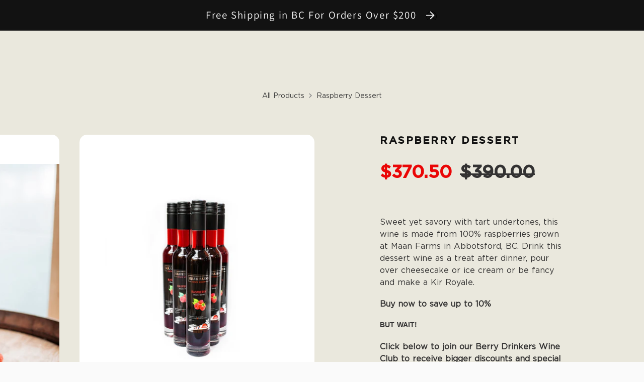

--- FILE ---
content_type: text/css
request_url: https://maanfarmswine.com/cdn/shop/t/6/assets/variables.css?v=112778190527815170371667627670
body_size: -605
content:
:root {
  --body-bgColor: #FFF;
  --themeColor: var(--color-base-accent-1);
  --primaryColor: var(--color-base-text);
  --color1: #FFF;
  
  --bgColor: var(--color-base-background-1);
  --borderColor: #F1EEEE;
  --bgColor2: var(--color-base-background-2);
  --basePd: 0 20px;

  --font-primaryColor: var(--primary);

  --wrapper-maxWidth: 1450px;
  --wrapper-padding: 15px;
  
  --bg-spriteSize-X: 350px;
  --bg-spriteSize-Y: 350px;

  --text__size--default: 16;

  --default-gutter: 15px;
}

--- FILE ---
content_type: text/css
request_url: https://maanfarmswine.com/cdn/shop/t/6/assets/font.css?v=9158863105555388611667627670
body_size: -607
content:
@font-face{font-family:Gotham-Book;src:url(Gotham-Book.eot);src:url(Gotham-Book.eot?#iefix) format("embedded-opentype"),url(Gotham-Book.woff) format("woff"),url(Gotham-Book.ttf) format("truetype"),url(Gotham-Book.svg#Gotham-Book) format("svg")}@font-face{font-family:Gotham-Medium;src:url(Gotham-Medium.eot);src:url(Gotham-Medium.eot?#iefix) format("embedded-opentype"),url(Gotham-Medium.woff) format("woff"),url(Gotham-Medium.ttf) format("truetype"),url(Gotham-Medium.svg#Gotham-Medium) format("svg")}
/*# sourceMappingURL=/cdn/shop/t/6/assets/font.css.map?v=9158863105555388611667627670 */


--- FILE ---
content_type: text/css
request_url: https://maanfarmswine.com/cdn/shop/t/6/assets/common.css?v=83868008592932506131667627670
body_size: 678
content:
*{font-family:Gotham-Book;font-size:1rem;scroll-behavior:smooth}body{color:var(--primaryColor)}img{max-width:100%;max-height:100%}.pd-0{padding:0!important}.full-container{max-width:100%;padding:0 30px;margin:0 auto}@media only screen and (min-width: 62rem){.full-container{padding:0 80px}}.container{max-width:1280px;padding:0 20px}@media only screen and (min-width: 48rem){.container{padding:0 30px}}@media only screen and (min-width: 64rem){.container{padding:0 60px}}@media only screen and (min-width: 75rem){.container{padding:0 80px}}.icon{background:url(../assets/sprite.svg) no-repeat;border:none;padding:0;position:relative;display:block}.icon.profileIcon{background-position:0px 0px;height:21px;width:21px;position:relative}.icon.profileIcon.secondry{background-position:0px -26px}.icon.bagIcon{background-position:-26px 0px;height:21px;width:21px}.icon.bagIcon.secondry{background-position:-26px -26px}.theme1{background:#e9e6e0}.theme2,.theme2 .headerWrapper{background:#f3e6d6}.theme3,.theme3 .headerWrapper{background:var(--themeColor)}.theme4,.theme4 .headerWrapper{background:#fff0eb}.theme5,.theme5 .headerWrapper{background:#f2e6c5}.theme6,.theme6 .headerWrapper{background:#eae8dd}.theme7,.theme7 .headerWrapper{background:#f8f2de}.theme8{background:#e9e6e0}.theme8 .headerWrapper{background:#8c0202}.theme9,.theme9 .headerWrapper{background:#fddfd1}.theme10,.theme10 .headerWrapper{background:#eff5f5}.theme11,.theme11 .headerWrapper{background:#ffece3}.bg-default{background:var(--body)-bgColor}.bg-1{background:#fff6eb}.bg-2{background:#fff}.bg-3{background:#e9e6e0}.bg-4{background:#f7f2e8}.bg-5{background:#f3e6d6}.bg-6{background:#fef3e5}.bg-7{background:#ac1a1a}.bg-8{background:#eae8dd}.bg-9{background:#0d5a3e}.bg-10{background:#fbf1d6}.bg-11{background:#dddbce}.bg-12{background:#fffae8}.bg-13{background:#f46e38}.bg-14{background:#ffede4}.bg-15{background:#7e9bcc}.bg-16{background:#fff0eb}.bg-17{background:#f9949a}.bg-18{background:#fdf7e9}.bg-19{background:#e0ded0}.bg-20{background:#b80000}.bg-20 .error-text{color:var(--primaryColor)!important}.textWhite{color:var(--color1)}@media only screen and (max-width: 35.9375rem){.xs-mt-20{margin-top:60px}}.fixedHeader{padding-top:75px}@media only screen and (min-width: 62rem){.fixedHeader{padding-top:95px}}.reverse .bannerBox{text-align:right}@media only screen and (min-width: 20rem){.reverse{flex-direction:column-reverse}.reverse .bannerBox{text-align:center}}@media only screen and (min-width: 48rem){.reverse{flex-direction:row}.reverse .bannerBox{text-align:right}}.vertical-center{-ms-flex-align:center;align-items:center}.text-r .contentBox{margin-left:0}.text-r .bannerBox{text-align:center}.text-l .contentBox{margin-right:0}.text-l .bannerBox{text-align:center}.bannerBox * img{border-radius:15px}@media only screen and (min-width: 48rem){.text-r .contentBox{margin-left:15px}.text-r .bannerBox{text-align:left}.text-l .contentBox{margin-right:15px}.text-l .bannerBox{text-align:right}}@media only screen and (min-width: 64rem){.text-r .contentBox{margin-left:70px}.text-r .bannerBox{text-align:left}.text-l .contentBox{margin-right:70px}.text-l .bannerBox{text-align:right}}@media only screen and (min-width: 75rem){.text-r .contentBox{margin-left:90px}.text-r .bannerBox{text-align:left}.text-l .contentBox{margin-right:90px}.text-l .bannerBox{text-align:right}}.btnGroup{display:flex;flex-wrap:wrap}.btnGroup.center{justify-content:center!important}.btnGroup .btn{font-size:.875rem;line-height:25px;padding:13px 10px;border-radius:5px;border:transparent;height:50px;width:190px;white-space:nowrap;margin-right:15px;font-family:Gotham-Medium}.btnGroup .btn:last-child{margin-right:0}.btnGroup .btn.fill.dark{background:var(--primaryColor);color:var(--color1)}.btnGroup .btn.fill.danger{background:#b80000;color:var(--color1)}.btnGroup .btn.fill.plain{background:var(--color1);color:var(--primaryColor)}.btnGroup .btn.fill.green{background:#0d5a3e;color:var(--color1)}.btnGroup .btn.outline.dark{background:none;border:1px solid var(--primaryColor)}.btnGroup .btn.outline.danger{background:none;border:1px solid #b80000;color:#b80000}.btnGroup .btn.outline.plain{background:none;color:var(--color1);border:1px solid var(--color1)}.btnGroup .btn.disabled{background:#c5c3c6!important;color:var(--color1)!important;opacity:1!important;border-color:transparent!important;font-size:0;position:relative}.btnGroup .btn.disabled:after{content:"Coming Soon";font-size:.875rem}.btnGroup .btn.disabled.numDis{font-size:.875rem}.btnGroup .btn.disabled.numDis:after{font-size:0rem}@media only screen and (min-width: 48rem){.btnGroup .btn{max-width:100%;width:150px;flex:none}}@media only screen and (min-width: 64rem){.btnGroup .btn{width:150px}}@media only screen and (min-width: 75rem){.btnGroup .btn{width:183px}}@media only screen and (min-width: 80.75rem){.btnGroup .btn{width:200px}}.slick-dots li button:before{content:""!important;height:14px!important;width:14px!important;border-radius:50%;background:#00000026;opacity:1!important}.slick-dots li.slick-active button:before{background:#fff}@media only screen and (min-width: 48rem){.nopadding-md{padding:0!important;margin:0!important}}@media only screen and (min-width: 62rem){.nopadding-lg{padding:0!important;margin:0!important}}@media only screen and (min-width: 75rem){.nopadding-xl{padding:0!important;margin:0!important}}.rating{display:flex;align-items:center}.rating .review{font-size:.75rem}.rating .star{background:url(../assets/stars.svg) no-repeat;height:14px;width:83px;margin-right:10px;display:block}.rating .star:last-child{margin-right:0}.rating .star.star-5{background-position:0 0}.rating .star.star-4{background-position:0 -19px}.rating .star.star-3{background-position:0 -38px}.rating .star.star-2{background-position:0 -57px}.rating .star.star-1{background-position:0 -76px}.splWidth{margin:0 0%}@media only screen and (min-width: 62rem){.splWidth{margin:0 7%}}.targetLink{position:absolute;left:0;top:-85px}@media only screen and (min-width: 62rem){.targetLink{top:-105px}}
/*# sourceMappingURL=/cdn/shop/t/6/assets/common.css.map?v=83868008592932506131667627670 */


--- FILE ---
content_type: text/css
request_url: https://maanfarmswine.com/cdn/shop/t/6/assets/section-header.css?v=19052780163959533661667627670
body_size: 967
content:
.headerWrapper{padding:27px 0;position:fixed;width:100%;top:-100px;transition:.3s;z-index:2;letter-spacing:0;line-height:1.5}@media only screen and (min-width: 62rem){.headerWrapper{padding:37px 0}}#MainContent .shopify-section:first-child>div{padding-top:120px}.index #MainContent .shopify-section:first-child>div{padding-top:60px}.index .headerWrapper.bgWhite{display:block}.index .headerWrapper{display:none}.headerWrapper.showHeader{top:0;background:transparent}.headerWrapper.bgWhite{background:#fff}.headerWrapper.pos0{top:0}.headerWrapper .headerContainer{display:flex;align-items:center;justify-content:space-between;flex-wrap:wrap;height:21px;padding:0 20px}@media only screen and (min-width: 48rem){.headerWrapper .headerContainer{padding:0 30px}}@media only screen and (min-width: 65rem){.headerWrapper .headerContainer{padding:0 40px}}.headerWrapper .headerContainer .logoBox .logo{display:inline-block;display:block;background:url(../assets/logoSprite.png) no-repeat;height:19px;background-position:0px 2px;background-size:120px;width:120px}@media only screen and (min-width: 65rem){.headerWrapper .headerContainer .logoBox .logo{background-size:120px;width:120px}}@media only screen and (min-width: 75rem){.headerWrapper .headerContainer .logoBox .logo{background-size:130px;width:130px}}@media only screen and (min-width: 80rem){.headerWrapper .headerContainer .logoBox .logo{background-size:140px;width:140px}}.headerWrapper .headerContainer .logoBox .logo img{padding:6px 0 0}.headerWrapper .headerContainer .navigationBox .navHead{margin-bottom:30px}.headerWrapper .headerContainer .navigationBox .navHead .navLogo img{max-width:146px}@media only screen and (min-width: 65rem){.headerWrapper .headerContainer .navigationBox .navHead{display:none}}.headerWrapper .headerContainer .navigationBox .navFooter{font-size:.75rem;color:#989898;opacity:.5}@media only screen and (min-width: 65rem){.headerWrapper .headerContainer .navigationBox .navFooter{display:none}}.headerWrapper .headerContainer .navigationBox .overlay{background:#0009;position:fixed;height:100%;left:0%;top:0;transition:.3s ease}@media only screen and (min-width: 65rem){.headerWrapper .headerContainer .navigationBox .overlay{display:none}}@media only screen and (max-width: 64.9375rem){.headerWrapper .headerContainer .navigationBox{position:fixed;z-index:7}.headerWrapper .headerContainer .navigationBox .navContainer{z-index:2200;position:fixed;top:0;left:-100%;width:80%;height:100%;background-color:#fff;margin:0;overflow-y:auto;transition:.3s ease;padding:20px}.headerWrapper .headerContainer .navigationBox.active .overlay{width:100%}.headerWrapper .headerContainer .navigationBox.active .navContainer{left:0}.headerWrapper .headerContainer .navigationBox ul.navigation{display:block;margin-bottom:20px;width:100%;height:calc(100% - 95px);overflow:auto}.headerWrapper .headerContainer .navigationBox ul.navigation>li{padding:5px 0;margin-right:0;overflow:hidden;border-bottom:1px solid #f1f1f1}.headerWrapper .headerContainer .navigationBox ul.navigation>li a,.headerWrapper .headerContainer .navigationBox ul.navigation>li label{padding:5px 0;font-size:.875rem;color:#000!important}.headerWrapper .headerContainer .navigationBox ul.navigation>li.dropDown .arrowIcon{top:19px;z-index:1;height:40px;width:30px;background:#fff}.headerWrapper .headerContainer .navigationBox ul.navigation>li.dropDown .arrowIcon:after{content:"";background:url(../assets/sprite.svg) no-repeat;height:7px;width:10px;position:absolute;top:50%;right:0%;transform:translateY(-50%);background-position:-52px -33px;transition:.15s}.headerWrapper .headerContainer .navigationBox ul.navigation>li.dropDown:hover .arrowIcon{transform:rotate(0) translateY(-50%)}.headerWrapper .headerContainer .navigationBox ul.navigation>li.dropDown span[aria-expanded=true] .arrowIcon:after{transform:translateY(-50%) rotate(180deg)}.headerWrapper .headerContainer .navigationBox ul.navigation>li .dropBox{position:relative;opacity:1;visibility:visible;background:none;padding:0;margin-left:15px}.headerWrapper .headerContainer .navigationBox ul.navigation>li .dropBox ul li{margin-bottom:5px}.headerWrapper .headerContainer .navigationBox ul.navigation>li.active .dropBox{height:auto}.headerWrapper .headerContainer .navigationBox .mobileMenu{display:block}.dropBox.collapse:not(.show){display:none!important}}.dropBox.collapse:not(.show){display:block}.headerWrapper .headerContainer .navigationBox .navigation{list-style:none;padding:0;margin:0;display:flex;align-items:center;position:relative;transition:.3s}.headerWrapper .headerContainer .navigationBox .navigation>li{margin-right:41px;text-transform:uppercase;position:relative}@media only screen and (min-width: 49.125rem){.headerWrapper .headerContainer .navigationBox .navigation>li{margin-right:15px}}@media only screen and (min-width: 64rem){.headerWrapper .headerContainer .navigationBox .navigation>li{margin-right:25px}}@media only screen and (min-width: 75rem){.headerWrapper .headerContainer .navigationBox .navigation>li{margin-right:25px}}@media only screen and (min-width: 80rem){.headerWrapper .headerContainer .navigationBox .navigation>li{margin-right:30px}}.headerWrapper .headerContainer .navigationBox .navigation>li:nth-last-child(2){margin-right:0}.headerWrapper .headerContainer .navigationBox .navigation>li a.header-link-with-icon{margin-right:14px}.headerWrapper .headerContainer .navigationBox .navigation>li a,.headerWrapper .headerContainer .navigationBox .navigation>li label{text-decoration:none;color:#000;display:block;font-family:Gotham-Medium;font-size:.75rem;cursor:pointer}.headerWrapper .headerContainer .navigationBox .navigation>li.dropDown{position:relative}.headerWrapper .headerContainer .navigationBox .navigation>li.dropDown>a,.headerWrapper .headerContainer .navigationBox .navigation>li.dropDown label{padding-right:16px;font-weight:400;margin-bottom:0;display:inline-block}.headerWrapper .headerContainer .navigationBox .navigation>li.dropDown .arrowIcon{background:url(../assets/sprite.svg) no-repeat;height:7px;width:10px;position:absolute;top:50%;right:0%;transform:translateY(-50%);background-position:-52px -33px;transition:.3s;z-index:-1}.headerWrapper .headerContainer .navigationBox .navigation>li.dropDown:hover .arrowIcon{transform:rotate(180deg) translateY(50%)}.headerWrapper .headerContainer .navigationBox .navigation>li .dropBox{position:absolute;top:115%;left:0;opacity:0;visibility:hidden;transition:.3s;background:#fff;padding:30px;border-radius:5px;min-width:215px}.headerWrapper .headerContainer .navigationBox .navigation>li .dropBox ul{list-style:none;margin:0;padding:0}.headerWrapper .headerContainer .navigationBox .navigation>li .dropBox ul li{white-space:nowrap;margin-bottom:20px}.headerWrapper .headerContainer .navigationBox .navigation>li .dropBox ul li:last-child{margin-bottom:0}.headerWrapper .headerContainer .navigationBox .navigation>li:hover .dropBox{opacity:1;visibility:visible;top:100%}@media only screen and (min-width: 65rem){.headerWrapper .headerContainer .navigationBox{display:block;position:relative;height:auto;width:auto;left:auto;background:transparent}.headerWrapper .headerContainer .navigationBox .mobileMenu{display:none}}.headerWrapper .headerContainer .profileBox .profileNav{list-style:none;margin:0;padding:0;display:flex;align-items:center}.headerWrapper .headerContainer .profileBox .profileNav li{margin-right:50px}@media only screen and (min-width: 49.125rem){.headerWrapper .headerContainer .profileBox .profileNav li{margin-right:15px}}@media only screen and (min-width: 64rem){.headerWrapper .headerContainer .profileBox .profileNav li{margin-right:25px}}@media only screen and (min-width: 75rem){.headerWrapper .headerContainer .profileBox .profileNav li{margin-right:30px}}.headerWrapper .headerContainer .profileBox .profileNav li:last-child{margin-right:0}.headerWrapper .headerContainer .profileBox .profileNav li a{display:block}.headerWrapper .headerContainer .profileBox .profileNav li.desktopMenu{display:none}@media only screen and (min-width: 65rem){.headerWrapper .headerContainer .profileBox .profileNav li.desktopMenu{display:block}}.burgerBox .burgerBtn{background:none;width:25px;height:21px;border:none;z-index:4;position:relative;display:block}.burgerBox .burgerBtn span{background:#000;width:25px;height:2px;border-radius:5px;display:block;position:absolute;left:0;top:3px;transition:all .4s ease}.burgerBox .burgerBtn span:nth-child(1){margin-top:0;z-index:9}.burgerBox .burgerBtn span:nth-child(2){margin-top:7px}.burgerBox .burgerBtn span:nth-child(3){margin-top:14px}.burgerBox .burgerBtn.active span:nth-child(1){transform:rotate(45deg) translateY(4px) translate(6px)}.burgerBox .burgerBtn.active span:nth-child(2){left:-90px}.burgerBox .burgerBtn.active span:nth-child(3){transform:rotate(-45deg) translateY(-4px) translate(6px)}@media only screen and (min-width: 65rem){.burgerBox{display:none}}@keyframes menu-item-anim{0%{transform:translateY(70%);opacity:0}to{transform:translateY(0);opacity:1}}@keyframes mymove{0%{max-height:0}to{max-height:500px}}@keyframes mymove2{0%{max-height:500px}to{max-height:0}}.headerWrapper.whiteText .headerContainer .logoBox .logo{background-position:0px -18px}.headerWrapper.whiteText .headerContainer .navigationBox .navigation li a,.headerWrapper.whiteText .headerContainer .navigationBox .navigation li label{color:#fff}.headerWrapper.whiteText .headerContainer .navigationBox .navigation li.dropDown .arrowIcon{background-position:-52px -23px}.headerWrapper.whiteText .headerContainer .navigationBox .navigation li .dropBox li a{color:#000}.headerWrapper.whiteText .icon.profileIcon{background-position:0px -26px}.headerWrapper.whiteText .icon.bagIcon{background-position:-26px -26px}.headerWrapper.whiteText .burgerBox .burgerBtn span{background:#fff}.profileBox .profileNav li{position:relative}.site-header__cart-count{right:-15px;top:-15px;height:25px;width:25px;background:#0d5a3e;display:flex;align-items:center;justify-content:center;position:absolute;font-weight:500;color:#fff;border-radius:50%}.site-header__cart-count.hide{display:none}.site-header__cart-count span{font-size:12px;font-family:Gotham-Book;line-height:1}.medium-up--hide{display:none!important}
/*# sourceMappingURL=/cdn/shop/t/6/assets/section-header.css.map?v=19052780163959533661667627670 */


--- FILE ---
content_type: text/css
request_url: https://maanfarmswine.com/cdn/shop/t/6/assets/main-product.css?v=81427237345553280481667627670
body_size: 1217
content:
.pdWrapper{padding-top:30px;padding-bottom:70px;background:#eae8dd}@media only screen and (min-width: 75rem){.pdWrapper{padding-top:54px;padding-bottom:100px}}.pdWrapper .breadcrumbBox{background:none;margin-bottom:40px;letter-spacing:0;line-height:1.5}@media only screen and (min-width: 48rem){.pdWrapper .breadcrumbBox{margin-bottom:66px}}.pdWrapper .breadcrumbBox ul{list-style:none;margin:0;padding:0;display:-ms-flexbox;display:flex;-ms-flex-align:center;align-items:center;-ms-flex-pack:center;justify-content:center}.pdWrapper .breadcrumbBox ul li{color:#878787;font-size:.875rem;padding-right:15px;margin-right:9px;position:relative}.pdWrapper .breadcrumbBox ul li a{color:#3a3a3a;font-size:.875rem}.pdWrapper .breadcrumbBox ul li a:focus,a:not([disabled]):hover{color:#606060;text-decoration:none}.pdWrapper .breadcrumbBox ul li:after{content:"";height:11px;width:6px;background:url(../assets/sprite_new.svg) no-repeat;background-position:-54px -42px;position:absolute;top:50%;right:0;transform:translateY(-50%)}.pdWrapper .breadcrumbBox ul li:last-child{margin-right:0;padding-right:0;background:none}.pdWrapper .breadcrumbBox ul li:last-child:after{display:none}.disclosure__toggle,[role=button],a,button,input,label,select,textarea{touch-action:manipulation}@media only screen and (min-width: 48rem){.pdWrapper .pdBox{margin-bottom:0}}@media only screen and (min-width: 62rem){.pdWrapper .pdBox{margin:0 7%}}.pdWrapper .detailBox .title{font-size:1.25rem;letter-spacing:2.5px;text-transform:uppercase;margin-bottom:20px;font-family:Gotham-Medium;font-weight:600;line-height:1.2}.pdWrapper .detailBox p{font-size:15px;letter-spacing:0;font-family:Gotham-Book;color:#333232;margin:0 0 19.44444px;line-height:1.5;font-weight:400}@media only screen and (max-width: 749px){.pdWrapper .detailBox p{font-size:14px}}.pdWrapper .detailBox .price{font-size:1.875rem;font-family:Gotham-Medium;margin-bottom:15px;letter-spacing:0;line-height:1.5}.selectBox{margin-bottom:30px}.selectBox label{font-family:Gotham-Medium;letter-spacing:0;line-height:1.5}.selectBox .single-option-selector{height:50px;width:200px;border-radius:5px;font-family:Gotham-Book}option{color:#3a3a3a;background-color:#fff;font-family:Gotham-Book}select,.disclosure__toggle{-webkit-appearance:none;-moz-appearance:none;appearance:none;background-image:url(ico-select.svg);background-position:right center;background-repeat:no-repeat;background-position:right 10px center;line-height:1.2;text-indent:.01px;text-overflow:"";cursor:pointer;padding:8px 28px 8px 15px}@media only screen and (min-width: 750px){select,.disclosure__toggle{padding-top:10px;padding-left:18px;padding-bottom:10px}}.product-form .disclosure__toggle,.product-form input,.product-form select,.product-form textarea{min-height:44px}.product-form__input{display:block;width:100%}*:focus-visible{outline:none;outline-offset:0;box-shadow:none}.price-item{font-size:2.1875rem;color:#333232;font-weight:700;font-family:Gotham-Medium}@media only screen and (max-width: 430px){.pdWrapper .detailBox .price{margin-bottom:0}.price-item{font-size:30px}.selectBox label{font-size:13px}}.price-item--sale{color:#ea0606}.price--on-sale .price-item--regular{text-decoration:line-through;font-size:2.1875rem}.price-unit-price{color:#333232;font-size:.8em}.price-item__label{display:inline-block;white-space:nowrap;font-weight:700}.pdWrapper .detailBox .tagBtn{margin-bottom:20px}.pdWrapper .detailBox .tagBtn .item label{margin:0}.pdWrapper .detailBox .tagBtn .item input{height:100%;width:100%;display:none}.pdWrapper .detailBox .tagBtn .item input+span{border:1px solid #f2ebe0}.pdWrapper .detailBox .tagBtn .item input:checked+span{background:#f2ebe0}.pdWrapper .detailBox .tagBtn .item span{padding:10px 25px;border-radius:5px;font-size:.875rem;display:inline-block;cursor:pointer}.pdWrapper .detailBox .text{margin-bottom:20px}@media only screen and (min-width: 62rem){.pdWrapper .detailBox{max-width:370px}.pdWrapper .detailBox .title{margin-bottom:26px}.pdWrapper .detailBox .price{font-size:2.1875rem;margin-bottom:20px}.pdWrapper .detailBox .rating{margin-bottom:37px}.pdWrapper .detailBox .tagBtn{margin-bottom:30px}.pdWrapper .detailBox .tagBtn .item span{padding:15px 25px}.pdWrapper .detailBox .text{margin-bottom:40px}}@media only screen and (min-width: 75rem){.pdWrapper .detailBox{margin-left:100px}}.btnGroup .btn{text-transform:uppercase}@media only screen and (max-width: 48rem){.btnGroup .btn span{font-size:12px}}@media only screen and (min-width: 1024px){.btnGroup .btn span{font-size:14px}}.product-gallery .product-gallery__inner img{height:100%;width:100%;object-fit:contain;position:absolute;top:0;border-radius:15px;padding:0}.product-single__thumbnail{display:block;margin:-2px 0 8px;min-height:44px;position:relative;border:2px solid transparent}.product-single__thumbnail:not([disabled]):not(.active-thumb):hover{opacity:.8}.product-single__thumbnail.active-thumb{border-color:#3a3a3a}.product-single__thumbnail-image{max-width:100%;display:block;margin:0 auto;padding:2px}@media only screen and (min-width: 75rem){.btnGroup .btn{width:200px}}@media only screen and (max-width: 767px){.detailBox .btn,.detailBox .selectBox .single-option-selector{width:100%}}.product-gallery{margin:0 -20px}@media only screen and (max-width: 47.9375rem){.product-gallery{overflow:hidden;margin-bottom:30px}}@media only screen and (min-width: 48rem){.product-gallery{margin:0 -40px 0 0}}.product-gallery .product-gallery__inner{width:200%;margin-right:-100%;overflow:hidden}@media only screen and (min-width: 48rem){.product-gallery .product-gallery__inner{margin-right:0;margin-left:calc(-100% - 40px)}}.product-gallery .product-gallery__images{width:50%}.product-gallery .product-gallery__images .slick-list{overflow:visible!important}@media only screen and (min-width: 48rem){.product-gallery .product-gallery__images{margin-left:calc(50% + 40px)}}.product-gallery .product-gallery__slide{display:block!important;position:relative;padding-top:125%;background:#fff;border-radius:15px;overflow:hidden}@media only screen and (min-width: 48rem){.product-gallery .product-gallery__slide{padding-right:40px}}@media only screen and (min-width: 20rem){.product-gallery .slick-slide{margin-right:20px;margin-left:20px}}.product-gallery .slick-arrow{height:50px;width:50px;position:absolute;background:#000000b3!important;top:calc(100% - 55px);border-radius:25px;z-index:1}.product-gallery .slick-arrow:before{content:"";background:url(sprite.svg) no-repeat;background-position:-52px -22px;height:7px;width:9px;position:absolute;top:50%;left:50%;transform:translate(-50%,-50%)}.product-gallery .slick-arrow.slick-prev{left:calc(100% - 140px);transform:translate(-50%,-50%) rotate(90deg)}.product-gallery .slick-arrow.slick-next{transform:translate(-50%,-50%) rotate(-90deg);left:calc(100% - 80px)}@media only screen and (min-width: 48rem){.product-gallery .slick-slide{margin-right:40px;margin-left:0}}.slick-prev,.slick-next{position:absolute;display:block;height:20px;width:20px;line-height:0px;font-size:0px;cursor:pointer;background:transparent;color:transparent;top:50%;-webkit-transform:translate(0,-50%);-ms-transform:translate(0,-50%);transform:translateY(-50%);padding:0;border:none}.slick-prev:hover,.slick-prev:focus,.slick-next:hover,.slick-next:focus{background:transparent;color:transparent}.slick-prev:hover:before,.slick-prev:focus:before,.slick-next:hover:before,.slick-next:focus:before{opacity:1}.slick-prev.slick-disabled:before,.slick-next.slick-disabled:before{opacity:.25}.slick-prev:before,.slick-next:before{font-family:"slick-icons, sans-serif";font-size:20px;line-height:1;color:#000;opacity:.75;-webkit-font-smoothing:antialiased;-moz-osx-font-smoothing:grayscale}.slick-prev{left:-25px}[dir=rtl] .slick-prev{left:auto;right:-25px}.slick-prev:before{content:"\2190"}[dir=rtl] .slick-prev:before{content:"\2192"}.slick-next{right:-25px}[dir=rtl] .slick-next{left:-25px;right:auto}.slick-next:before{content:"\2192"}[dir=rtl] .slick-next:before{content:"\2190"}button:focus:not(:focus-visible){outline:0}.btn[aria-disabled=true],.btn[disabled=disabled]{background-color:#c5c3c6!important;color:#fff!important}.btn[aria-disabled],.btn[disabled]{cursor:default;opacity:.5;background-color:#c5c3c6!important;color:#fff!important}
/*# sourceMappingURL=/cdn/shop/t/6/assets/main-product.css.map?v=81427237345553280481667627670 */


--- FILE ---
content_type: text/css
request_url: https://maanfarmswine.com/cdn/shop/t/6/assets/cart-popup.css?v=50193131242182032231667627670
body_size: -259
content:
.cart-popup-wrapper{display:block;position:fixed;width:100%;background-color:#fff;z-index:9999;border:1px solid #ebebeb;transform:translateY(0);transition:all .45s cubic-bezier(.29,.63,.44,1)}@media only screen and (min-width: 750px){.cart-popup-wrapper{width:23rem;right:0}}.cart-popup-wrapper--hidden{display:none;transform:translateY(-100%)}.cart-popup{padding:.2rem 1.5rem 1rem}.cart-popup__header{display:flex;flex-direction:row;align-items:center;border-bottom:1px solid #ebebeb}.cart-popup__close{padding:.9rem;margin-right:-.9rem;background-color:transparent;border:none;line-height:0}.cart-popup__close .icon-close{width:1rem;height:1rem;fill:currentColor}.cart-popup__close:hover,.cart-popup__close:focus{color:var(--color-text-focus)}.cart-popup-item{display:flex;margin:1rem 0}.cart-popup-item__image-wrapper{position:relative;flex-basis:18%;flex-shrink:0;margin-right:1rem;text-align:center}.cart-popup-item__image{display:block;max-height:95px}.cart-popup-item__description{display:flex;color:var(--color-body-text);flex-basis:100%;justify-content:space-between;line-height:1.2rem}.cart-popup-item__title{color:#3a3a3a;font-size:14px;font-family:Gotham-Book;font-weight:600;margin-bottom:0}.cart-popup__heading{flex-grow:1;padding:.5rem 0;margin:0;color:#333232;line-height:1.2em;letter-spacing:.3px;text-transform:uppercase;font-size:13px;font-family:Gotham-Book;font-weight:400}.cart-popup__cta-link{width:100%}.btn--secondary-accent{background-color:#fff;color:#6a9b5a;border-color:#6a9b5a;font-size:12px;font-family:Gotham-Medium;text-transform:uppercase}.text-link--accent{color:#6a9b5a;border-bottom:1px solid currentColor;padding-bottom:1px;font-size:13px;font-family:Gotham-Book}.cart-popup-item__quantity{flex-basis:40%;flex-shrink:0;text-align:right}.cart-popup-item__quantity span{font-family:Gotham-Book;font-size:13px}.cart-notification-product{padding-top:16px;padding-bottom:16px}.product-details{margin-top:.25rem}.product-details__item{font-size:13px}
/*# sourceMappingURL=/cdn/shop/t/6/assets/cart-popup.css.map?v=50193131242182032231667627670 */


--- FILE ---
content_type: text/css
request_url: https://maanfarmswine.com/cdn/shop/t/6/assets/product-recommend.css?v=164279798683247313841667627670
body_size: -143
content:
.contentSection{background:#dddbce;padding:70px 0}@media only screen and (min-width: 48rem){.contentSection{padding:70px 0}}@media only screen and (min-width: 64rem){.contentSection{padding:70px 0}}@media only screen and (min-width: 75rem){.contentSection{padding:100px 0}}.page-width{letter-spacing:0;margin:0 auto;line-height:1.5}.page-width{padding-left:55px;padding-right:55px}@media only screen and (max-width: 749px){.page-width{padding-left:22px;padding-right:22px}}.product-recommendations{background:#dddbce}.section-header{margin-bottom:35px;font-family:Gotham-Medium;font-size:20px}@media only screen and (min-width: 750px){.section-header{margin-bottom:55px}}.text-center{text-align:center!important}@media only screen and (max-width: 767px){.cardGridBox .row{margin-right:-5px;margin-left:-5px}.cardGridBox .row>*{padding-right:5px;padding-left:5px}}.productCardBox{margin-bottom:30px}.productCardBox .imgBox{padding-top:125%;position:relative;border-radius:15px 15px 0 0;overflow:hidden}.productCardBox .imgBox img{height:100%;width:100%;object-fit:cover;position:absolute;top:0}.productCardBox .imgBox .addCart{background:#0d5a3e;color:#fff;font-size:.875rem;padding:18px 10px 15px;text-align:center;display:block;position:absolute;bottom:0;transition:.3s;width:100%;border:0}.productCardBox .imgBox .addCart[disabled=disabled],.productCardBox .imgBox .addCart[aria-disabled=true]{background-color:#c5c3c6!important;color:#fff!important;bottom:0}@media only screen and (min-width: 75rem){.productCardBox .imgBox .addCart{bottom:-60px}}.productCardBox .details{padding:32px 20px;background:#fff;border-radius:0 0 15px 15px;text-align:center}@media only screen and (min-width: 48rem){.productCardBox .details{padding:15px}}@media only screen and (min-width: 75rem){.productCardBox .details{padding:32px 20px}}.productCardBox .details .name{font-family:Gotham-Medium;font-size:.75rem;letter-spacing:1.5px;text-transform:uppercase;margin-bottom:18px;color:#333232}.productCardBox .details a .name:hover{text-decoration:none}@media only screen and (min-width: 48rem){.productCardBox .details .name{text-overflow:ellipsis;white-space:nowrap;overflow:hidden}}.productCardBox .details .price{font-family:Gotham-Medium;font-size:1.25rem;text-transform:uppercase;margin-bottom:0;color:#0d5a3e}.productCardBox .details .price{display:block;text-align:center!important}.productCardBox:hover .addCart{bottom:0}@media only screen and (max-width: 767px){.productCardBox{display:flex;border-radius:5px;overflow:hidden;margin-bottom:20px}.productCardBox .details{border-radius:0;flex:1;padding:20px 10px 10px}.productCardBox .imgBox .addCart{right:-117%;left:auto;width:112%;bottom:5%!important;border-radius:5px;padding:12px 10px 9px;border:1px solid #0d5a3e;background:0 0!important;color:#0d5a3e}.productCardBox .imgBox{flex:0 0 45%;padding-top:50%;border-radius:0;overflow:visible}}
/*# sourceMappingURL=/cdn/shop/t/6/assets/product-recommend.css.map?v=164279798683247313841667627670 */


--- FILE ---
content_type: text/css
request_url: https://maanfarmswine.com/cdn/shop/t/6/assets/section-testimonial.css?v=102755573867814054111667627670
body_size: -84
content:
.testimonialsSection{padding:30px 0 70px;position:relative}@media only screen and (min-width: 48rem){.testimonialsSection{padding:30px 0 50px}}.testimonialsSection .testimonialsWrapper{background:#fff;border-radius:5px;overflow:hidden;padding:40px;margin:0 0%;letter-spacing:0;line-height:1.5}@media only screen and (min-width: 48rem){.testimonialsSection .testimonialsWrapper{border-radius:15px}}@media only screen and (min-width: 62rem){.testimonialsSection .testimonialsWrapper{padding:80px 30px;margin:0 7%}}.testimonialsSection .testimonialsWrapper .rating{margin-bottom:20px;justify-content:center}.testimonialsSection .testimonialsWrapper .title{font-size:1.25rem;line-height:30px;font-family:Gotham-Medium;margin-bottom:25px;text-align:center;text-transform:uppercase}@media only screen and (min-width: 48rem){.testimonialsSection .testimonialsWrapper .title{font-size:1.5625rem;margin-bottom:25px}}.testimonialsSection .testimonialsWrapper .smTitle{font-family:Gotham-Medium;margin-bottom:25px;text-align:center}.testimonialsSection .testimonialsWrapper .testimonialsGroup .item{display:block!important}.testimonialsSection .testimonialsWrapper .testimonialsGroup .text{max-width:618px;text-align:center;padding:0;margin:0 auto 30px}.testimonialsSection .testimonialsWrapper .testimonialsGroup .text span{font-family:Gotham-Medium}.testimonialsSection .testimonialsWrapper .testimonialsGroup .name{font-size:15px;text-align:center;font-family:Gotham-Medium}.testimonialsSection .testimonialsWrapper .slick-slider{padding-bottom:40px}.testimonialsSection .testimonialsWrapper .slick-dots{bottom:-30px!important}.testimonialsSection .testimonialsWrapper .btnGroup{justify-content:center}.testimonialsSection.dark .testimonialsWrapper{background:#000;color:#fff}.testimonialsSection.dark .testimonialsWrapper .text{opacity:.7}.testimonialsSection.dark-2 .testimonialsWrapper{background:#595646;color:#fff}.testimonialsSection.dark-3 .testimonialsWrapper{background:#0d5a3e;color:#fff}.testimonialsSection.dark-4 .testimonialsWrapper{background:#b80000;color:#fff}.testimonialsSection.dark-5 .testimonialsWrapper{background:#efbb29;color:#fff}.testimonialsSection.dark-6 .testimonialsWrapper{background:#7e9bcc;color:#fff}.testimonialsSection.dark-7 .testimonialsWrapper{background:#ffa64d;color:#fff}.testimonialsSection.dark-8 .testimonialsWrapper{background:#ac1a1a;color:#fff}.testimonialsSection .slick-dots{position:absolute;bottom:15px;display:block;width:100%;padding:0;margin:0;list-style:none;text-align:center;overflow:hidden}.testimonialsSection .slick-dots li{position:relative;display:inline-block;width:20px;height:20px;margin:0 5px;padding:0;cursor:pointer}.testimonialsSection .slick-dots li button{font-size:0;line-height:0;display:block;width:20px;height:20px;padding:5px;cursor:pointer;color:transparent;border:0;outline:none;background:transparent}.testimonialsSection .slick-dots li button:hover,.testimonialsSection .slick-dots li button:focus{outline:none}.testimonialsSection .slick-dots li button:hover:before,.testimonialsSection .slick-dots li button:focus:before{opacity:1}.testimonialsSection .slick-dots li button:before{font-family:slick;font-size:6px;line-height:20px;position:absolute;top:0;left:0;width:20px;height:20px;content:"\2022";text-align:center;opacity:.25;color:#000;-webkit-font-smoothing:antialiased;-moz-osx-font-smoothing:grayscale}.testimonialsSection .slick-dots li.slick-active button:before{opacity:.75;background:#000}.slick-wrap{-webkit-transition:opacity 2000s ease-in-out;-moz-transition:opacity 2000s ease-in-out;-ms-transition:opacity 2000s ease-in-out;-o-transition:opacity 2000s ease-in-out;opacity:1}
/*# sourceMappingURL=/cdn/shop/t/6/assets/section-testimonial.css.map?v=102755573867814054111667627670 */


--- FILE ---
content_type: text/css
request_url: https://maanfarmswine.com/cdn/shop/t/6/assets/section-accordion.css?v=110559281980570026091667627670
body_size: -143
content:
.accordionBox{margin-bottom:0}.accordionBox{padding:40px 0}@media only screen and (min-width: 48rem){.accordionBox{padding:40px 0}}.faq{position:relative;padding:40px;border-radius:5px}.faq .idBtn{position:absolute;top:-100px}@media only screen and (min-width: 48rem){.faq{padding:60px 45px;border-radius:15px}}@media only screen and (min-width: 64rem){.faq{padding:80px 65px}}.faq .mainTitle{font-size:1.25rem;font-family:Gotham-Medium;text-transform:uppercase;max-width:590px;margin:0 auto 50px;text-align:center}@media only screen and (min-width: 48rem){.faq .mainTitle{font-size:1.875rem;margin-bottom:50px}}.faq .accordion{margin-bottom:50px}.faq .accordion:last-child{margin-bottom:0}.faq .accordion .title{font-size:1.25rem;margin-bottom:15px;font-family:Gotham-Medium;margin-top:50px}.faq .accordion .title:first-child{margin-top:20px}@media only screen and (min-width: 48rem){.faq .accordion .title{font-size:1.5625rem}}.faq .card{border-top:none;border-left:none;border-right:none;border-radius:0;border-bottom:1px solid rgba(0,0,0,.125)!important}.faq .card .card-header{background:none;margin-bottom:0;border:none}.faq .card .card-header .btn{background:none;font-size:1rem;color:#000;border:none;padding:16px 40px 16px 0;text-align:left;position:relative}.faq .card .card-header .btn-block{display:block;width:100%}.faq .accordion .card .card-header .btn:after{content:"";background:url(sprite.svg) no-repeat;height:6px;width:10px;background-position:-52px -2px;right:16px;top:50%;position:absolute;transition:.09s;transform:translate(100%,-50%)}.faq .card .card-header .btn[aria-expanded=true]{font-family:Gotham-Medium}.faq .card .card-header .btn[aria-expanded=true]:after{transform:translate(100%,-50%) rotate(180deg)}.faq .card .card-header .btn:focus{box-shadow:none}.faq .card .card-body{padding:0 0 40px;margin-top:10px}.faq .card .card-body .card-list{margin:0 0 16px;padding:0 0 0 15px}.card-text{line-height:1.5;letter-spacing:0}.card-text:last-child{margin-bottom:0}.faq .listGroup .item{border-bottom:1px solid #2c2c2c;padding:20px 0 11px;margin-bottom:0}.faq .wcard{border-top:none;border-left:none;border-right:none;border-radius:0;background:none;border-bottom:1px solid #4d4c4c!important}.faq .wcard .card-header{background:none;margin-bottom:0;border:none}.faq .wcard .card-header .wbtn{background:none;font-size:1rem;color:#000;border:none;padding:16px 40px 16px 0;text-align:left;position:relative}.faq .accordion .wcard .card-header .wbtn:after{content:"";background:url(sprite.svg) no-repeat;height:6px;width:10px;background-position:-52px -13px;right:16px;top:50%;position:absolute;transition:.09s;transform:translate(100%,-50%)}.faq .wcard .card-header .wbtn[aria-expanded=true]{font-family:Gotham-Medium}.faq .wcard .card-header .wbtn[aria-expanded=true]:after{transform:translate(100%,-50%) rotate(180deg)}.faq .wcard .card-header .wbtn:focus{box-shadow:none;outline:none}.faq .wcard .card-body{padding:0 0 40px;margin-top:10px}.faq .wcard .card-body .card-list{margin:0 0 16px;padding:0 0 0 15px}
/*# sourceMappingURL=/cdn/shop/t/6/assets/section-accordion.css.map?v=110559281980570026091667627670 */


--- FILE ---
content_type: text/css
request_url: https://maanfarmswine.com/cdn/shop/t/6/assets/section-image-with-button.css?v=13646804074456107171667627670
body_size: -554
content:
.contentSection{padding:70px 0}@media only screen and (min-width: 48rem){.contentSection{padding:70px 0}}@media only screen and (min-width: 64rem){.contentSection{padding:70px 0}}@media only screen and (min-width: 75rem){.contentSection{padding:100px 0}}.pdpBanner{position:relative}.pdpBanner.withBtn .btnGroup{position:absolute;top:63%;left:50%;transform:translate(-50%,-50%)}.pdpBanner.withBtn .btnGroup a{min-width:125px}@media only screen and (max-width: 47.9375rem){.pdpBanner.withBtn .btnGroup a{height:auto;padding:5px}}
/*# sourceMappingURL=/cdn/shop/t/6/assets/section-image-with-button.css.map?v=13646804074456107171667627670 */


--- FILE ---
content_type: text/css
request_url: https://maanfarmswine.com/cdn/shop/t/6/assets/section-footer.css?v=21009346138643305211667627670
body_size: 375
content:
.footer{background:url(../assets/footerWaterMark.svg) #000 no-repeat;background-position:90% 50px;padding:50px 0 30px;color:#fff;line-height:1.5;letter-spacing:0}#sl-message{margin-top:10px;color:#ce5353;position:absolute;bottom:-44px;font-size:12px}#sl-message.error{color:#ce5353}#sl-message.success{color:#2c6d18}@media only screen and (min-width: 48rem){.footer{padding:80px 0 38px;background-position:90% 10%}}.footer .listBox{display:flex;flex-wrap:wrap;margin-bottom:60px}@media only screen and (min-width: 36rem){.footer .listBox{margin-bottom:0}}.footer .listBox .item{margin-right:0;flex:0 0 100%}@media only screen and (max-width: 35.9375rem){.footer .list.collapse:not(.show){display:none}.footer .listBox .item{overflow:hidden;border-bottom:1px solid #373737}.footer .listBox .item ul.list{margin:0 0 0 15px!important}.footer .listBox .item .listTitle[aria-expanded=true] .arrowIcon:after{transform:translateY(-50%) rotate(-180deg)}.footer .listBox .item.active ul.list{height:auto}.footer .listBox .item .listTitle{position:relative;margin-bottom:0;padding:17px 0}.footer .listBox .item .listTitle .arrowIcon{z-index:1;height:100%;width:100%;position:absolute;top:0;right:0}.footer .listBox .item .listTitle .arrowIcon:after{content:"";background:url(../assets/sprite.svg) no-repeat;height:7px;width:10px;position:absolute;top:50%;right:0%;transform:translateY(-50%);background-position:-52px -23px;transition:.15s}}@media only screen and (min-width: 36rem){.footer .listBox .item{flex:0 0 50%;margin-bottom:30px}}@media only screen and (min-width: 48rem){.footer .listBox .item{margin-right:20px;margin-bottom:0;flex:0 0 auto}}@media only screen and (min-width: 64rem){.footer .listBox .item{margin-right:60px}}@media only screen and (min-width: 75rem){.footer .listBox .item{margin-right:90px}}.footer .listBox .item:last-child{margin-right:0}.footer .listBox .item .listTitle{color:#fff;font-size:.875rem;text-transform:uppercase}@media only screen and (min-width: 36rem){.footer .listBox .item .listTitle{margin-bottom:23px}}@media only screen and (min-width: 48rem){.footer .listBox .item .listTitle{font-size:.75rem}}.footer .collapse:not(.show){display:block}.footer .listBox .item ul.list{list-style:none;margin:0;padding:0;transition:.3s}.footer .listBox .item ul.list li{font-size:.875rem;margin-bottom:10px;color:#fff}@media only screen and (min-width: 36rem){.footer .listBox .item ul.list li{margin-bottom:17px}.footer .listBox .item ul.list li:last-child{margin-bottom:0}}.footer .listBox .item ul.list li a{font-size:.875rem;text-decoration:none;color:#ffffff80;display:inline-block}.footer .fAddress{text-align:center}.footer .fAddress .form-field__label{text-align:left}.footer .fAddress .title{font-size:1.25rem;margin-bottom:15px}.footer .fAddress .text{font-size:.875rem;line-height:20px;margin:0 auto;max-width:300px}@media only screen and (min-width: 48rem){.footer .fAddress .text{font-size:.75rem}}.footer .fAddress .subscribeBox{border:1px solid #fff;margin-top:20px;margin-bottom:80px;border-radius:5px}.footer .fAddress .subscribeBox input{color:#fff;font-size:.75rem;padding:15px 20px 13px;background:none;width:100%;border:none}.footer .fAddress .subscribeBox input:placeholder{color:#fff}@media only screen and (min-width: 36rem){.footer .fAddress{text-align:left}.footer .fAddress .title{font-size:1.5rem}.footer .fAddress .text{max-width:100%}}.footer .paymentMode{text-align:center}.footer .paymentMode img{max-width:190px}@media only screen and (min-width: 36rem){.footer .paymentMode{text-align:left}}.footer .copyright{display:flex;height:100%;margin-top:20px;justify-content:center}.footer .copyright .text{margin:0;color:#fff;opacity:.5;font-size:.75rem}.footer .copyright .text a{display:inline-block;text-decoration:underline;color:#fff;font-size:.75rem}@media only screen and (min-width: 36rem){.footer .copyright{justify-content:start}}@media only screen and (min-width: 48rem){.footer .copyright{margin-top:0;align-items:flex-end;justify-content:flex-end}.footer .copyright .text{text-align:right}}.footer .form-field{display:block}.footer .form-field--is-active .form-field__label{color:#000;opacity:0;visibility:hidden}.footer .form-field--is-filled .form-field__label{opacity:0;visibility:hidden}.footer .form-field__label{display:block;font-size:.75rem;color:#fff;font-weight:400;left:0;margin:0;padding-left:20px;position:absolute;top:14px;transition:all .4s;width:100%}.footer .form-field__control{position:relative;width:100%}.footer .form-field__control:after{border-bottom:2px solid #000;bottom:0;content:"";display:block;left:0;margin:0 auto;position:absolute;right:0;transform:scaleX(0);transition:all .4s;width:1%}.footer .form-field__input,.footer .form-field__textarea{-webkit-appearance:none;appearance:none;background:transparent;border:0;border-bottom:1px solid #f1eeee;display:block;outline:0;padding:0 12px 7px 0;width:100%;font-family:HelveticaNeue-Medium;font-size:.9375rem;letter-spacing:0}.footer .form-field__textarea{height:150px}
/*# sourceMappingURL=/cdn/shop/t/6/assets/section-footer.css.map?v=21009346138643305211667627670 */


--- FILE ---
content_type: text/javascript
request_url: https://maanfarmswine.com/cdn/shop/t/6/assets/header.js?v=53452818981543506211667627670
body_size: -790
content:
$("body").on("click", function (e) {
  if (
    $(e.target).closest(".navContainer").length === 0 &&
    $("#navigationBox").hasClass("active")
  ) {
    $("#navigationBox").removeClass("active")
  }
})

$("#burgerBtn").on("click", function (event) {
  event.stopPropagation()
  $("#navigationBox").addClass("active")
})




--- FILE ---
content_type: image/svg+xml
request_url: https://maanfarmswine.com/cdn/shop/t/6/assets/sprite_new.svg
body_size: 2170
content:
<?xml version="1.0" encoding="UTF-8"?>
<svg width="63px" height="71px" viewBox="0 0 63 71" version="1.1" xmlns="http://www.w3.org/2000/svg" xmlns:xlink="http://www.w3.org/1999/xlink">
    <!-- Generator: Sketch 57.1 (83088) - https://sketch.com -->
    <title>Group 3</title>
    <desc>Created with Sketch.</desc>
    <defs>
        <path d="M10.5001,20.5 C4.9733,20.5 0.5,16.0213 0.5,10.5001 C0.5,4.97294 4.97232,0.5 10.5001,0.5 C16.0272,0.5 20.5,4.97231 20.5,10.5001 C20.5,16.0266 16.0208,20.5 10.5001,20.5 Z" id="path-1"></path>
        <path d="M10.5001,20.5 C4.9733,20.5 0.5,16.0213 0.5,10.5001 C0.5,4.97294 4.97232,0.5 10.5001,0.5 C16.0272,0.5 20.5,4.97231 20.5,10.5001 C20.5,16.0266 16.0208,20.5 10.5001,20.5 Z" id="path-3"></path>
    </defs>
    <g id="Page-1" stroke="none" stroke-width="1" fill="none" fill-rule="evenodd">
        <g id="Artboard">
            <g id="Group-3">
                <g id="Profile">
                    <path d="M10.5001,20.5 C4.9733,20.5 0.5,16.0213 0.5,10.5001 C0.5,4.97294 4.97232,0.5 10.5001,0.5 C16.0272,0.5 20.5,4.97231 20.5,10.5001 C20.5,16.0266 16.0208,20.5 10.5001,20.5 Z" id="Path" stroke="#000000"></path>
                    <g id="Clipped">
                        <mask id="mask-2" fill="white">
                            <use xlink:href="#path-1"></use>
                        </mask>
                        <g id="Path"></g>
                        <g id="Group" mask="url(#mask-2)" stroke="#000000">
                            <g transform="translate(2.000000, 3.000000)" id="Path">
                                <path d="M8.4629,10.6499 C5.4294,10.6499 2.53694,11.9917 0.42307,14.8931 C4.63253,20.0418 12.4243,19.9979 16.5769,14.8012 C15.5515,13.769 13.2418,10.6499 8.4629,10.6499 Z"></path>
                                <path d="M8.5,8.1307 C6.77188,8.1307 5.36536,6.72401 5.36536,4.99606 L5.36536,3.78452 C5.36536,2.05656 6.77188,0.6499 8.5,0.6499 C10.2279,0.6499 11.6346,2.05657 11.6346,3.78452 L11.6346,4.99606 C11.6346,6.724 10.2279,8.1307 8.5,8.1307 Z"></path>
                            </g>
                        </g>
                    </g>
                </g>
                <g id="cart" transform="translate(27.000000, 27.000000)" fill="#FFFFFF" fill-rule="nonzero">
                    <path d="M5.28687179,13.181641 L16.2858462,13.181641 C17.5330769,13.181641 18.5504615,12.164 18.5504615,10.9170256 L18.5504615,6.23994872 C18.5504615,6.23169231 18.5504615,6.22348718 18.5464615,6.21528205 C18.5464615,6.20728205 18.5422564,6.19487179 18.5422564,6.18666667 C18.5422564,6.17841026 18.5382564,6.17020513 18.5382564,6.162 C18.5340513,6.15379487 18.5340513,6.14558974 18.5300513,6.13333333 C18.5258462,6.12512821 18.5258462,6.11692308 18.5218462,6.10871795 C18.517641,6.10051282 18.517641,6.09230769 18.513641,6.08410256 C18.5094359,6.07584615 18.5053846,6.06764103 18.5011795,6.0554359 C18.4971795,6.04723077 18.4929744,6.03902564 18.4889744,6.03482051 L18.4767692,6.01015385 C18.4725641,6.00215385 18.4685641,5.99794872 18.464359,5.98974359 C18.460359,5.98153846 18.4521026,5.97328205 18.4478974,5.96507692 C18.4438974,5.95687179 18.4396923,5.95287179 18.4314872,5.94466667 C18.4274872,5.93646154 18.4192821,5.93225641 18.4150769,5.924 C18.4110769,5.91579487 18.4028205,5.91179487 18.3986154,5.90358974 C18.3946154,5.89538462 18.3864103,5.89138462 18.3822051,5.88717949 L18.3617949,5.86671795 C18.3535897,5.86251282 18.3495385,5.85430769 18.3413333,5.85030769 C18.3331282,5.84610256 18.3249231,5.83789744 18.3167179,5.83389744 C18.3085128,5.82969231 18.3043077,5.82564103 18.2960513,5.8214359 C18.2878462,5.8174359 18.279641,5.81323077 18.271641,5.80502564 L18.222359,5.78061538 L18.1976923,5.76815385 C18.1894872,5.76415385 18.1812821,5.76415385 18.1730769,5.75994872 C18.1648718,5.75594872 18.1526667,5.75174359 18.1444103,5.75174359 C18.1362051,5.75174359 18.128,5.74774359 18.1237949,5.74774359 C18.1115897,5.74353846 18.1033846,5.74353846 18.0909231,5.74353846 C18.0869231,5.74353846 18.0827179,5.73953846 18.0745128,5.73953846 L4.134,3.8154359 L4.134,1.87071795 C4.134,1.85030769 4.134,1.82969231 4.13,1.81323077 C4.13,1.80923077 4.13,1.80502564 4.12579487,1.79702564 C4.12579487,1.78461538 4.12179487,1.77235897 4.12179487,1.75994872 C4.11779487,1.74774359 4.11779487,1.73953846 4.11358974,1.72712821 C4.11358974,1.71887179 4.10958974,1.71487179 4.10958974,1.70666667 L4.09717949,1.66979487 C4.09717949,1.66558974 4.09312821,1.65738462 4.09312821,1.65338462 C4.08892308,1.64097436 4.08492308,1.63276923 4.07671795,1.62051282 C4.07251282,1.61630769 4.07251282,1.60810256 4.06851282,1.60410256 C4.06430769,1.59589744 4.06030769,1.58769231 4.05210256,1.57948718 C4.04789744,1.57128205 4.04384615,1.56723077 4.03964103,1.55902564 C4.03564103,1.55082051 4.0314359,1.54661538 4.0274359,1.53841026 C4.02323077,1.53020513 4.01523077,1.522 4.01102564,1.51374359 L3.97415385,1.47692308 L3.96174359,1.46466667 C3.95353846,1.45646154 3.94533333,1.44825641 3.93307692,1.44005128 C3.92887179,1.43584615 3.92066667,1.43184615 3.91666667,1.42764103 C3.90846154,1.4194359 3.90025641,1.41538462 3.89205128,1.40717949 C3.87979487,1.39897436 3.86738462,1.39076923 3.85917949,1.38676923 C3.85517949,1.3825641 3.85097436,1.3825641 3.84697436,1.3785641 C3.83051282,1.37035897 3.81010256,1.36210256 3.79369231,1.35389744 L0.770051282,0.0820512821 C0.486974359,-0.0369230769 0.162871795,0.0943076923 0.0438461538,0.377333333 C-0.0751282051,0.660615385 0.0561025641,0.984512821 0.339128205,1.10348718 L3.02225641,2.23589744 L3.02225641,14.3713333 C3.02225641,15.52 3.88379487,16.4716923 4.99558974,16.6153333 C4.79466667,16.9518462 4.67569231,17.3456923 4.67569231,17.7641538 C4.67569231,18.9989231 5.68066667,19.9999487 6.9114359,19.9999487 C8.14220513,19.9999487 9.1474359,18.9949231 9.1474359,17.7641538 C9.1474359,17.3538974 9.03666667,16.9641026 8.83974359,16.6359487 L13.8203077,16.6359487 C13.6233846,16.9683077 13.5126154,17.3538974 13.5126154,17.7641538 C13.5126154,18.9989231 14.517641,19.9999487 15.7484103,19.9999487 C16.9791795,19.9999487 17.984359,18.9949231 17.984359,17.7641538 C17.984359,16.5333846 16.9791795,15.5282051 15.7484103,15.5282051 L5.28687179,15.5282051 C4.64682051,15.5282051 4.13,15.0071795 4.13,14.3713333 L4.13,12.8697436 C4.46635897,13.0666667 4.86435897,13.181641 5.28687179,13.181641 Z M8.04384615,17.7599487 C8.04384615,18.3835385 7.53507692,18.8881538 6.91564103,18.8881538 C6.29605128,18.8881538 5.7874359,18.3795385 5.7874359,17.7599487 C5.7874359,17.1405641 6.29605128,16.6317436 6.91564103,16.6317436 C7.53507692,16.6317436 8.04384615,17.136359 8.04384615,17.7599487 Z M16.8808205,17.7599487 C16.8808205,18.3835385 16.372,18.8881538 15.7526154,18.8881538 C15.1330256,18.8881538 14.6244103,18.3795385 14.6244103,17.7599487 C14.6244103,17.1405641 15.1330256,16.6317436 15.7526154,16.6317436 C16.372,16.6317436 16.8808205,17.136359 16.8808205,17.7599487 Z M16.2858462,12.0738462 L5.28687179,12.0738462 C4.64682051,12.0738462 4.13,11.5528205 4.13,10.9170256 L4.13,4.93123077 L17.4429231,6.76517949 L17.4429231,10.9128205 C17.4429231,11.5568205 16.9218974,12.0738462 16.2858462,12.0738462 Z" id="Fill-1"></path>
                </g>
                <g id="cart" transform="translate(27.000000, 1.000000)" fill="#000000" fill-rule="nonzero">
                    <path d="M5.28687179,13.181641 L16.2858462,13.181641 C17.5330769,13.181641 18.5504615,12.164 18.5504615,10.9170256 L18.5504615,6.23994872 C18.5504615,6.23169231 18.5504615,6.22348718 18.5464615,6.21528205 C18.5464615,6.20728205 18.5422564,6.19487179 18.5422564,6.18666667 C18.5422564,6.17841026 18.5382564,6.17020513 18.5382564,6.162 C18.5340513,6.15379487 18.5340513,6.14558974 18.5300513,6.13333333 C18.5258462,6.12512821 18.5258462,6.11692308 18.5218462,6.10871795 C18.517641,6.10051282 18.517641,6.09230769 18.513641,6.08410256 C18.5094359,6.07584615 18.5053846,6.06764103 18.5011795,6.0554359 C18.4971795,6.04723077 18.4929744,6.03902564 18.4889744,6.03482051 L18.4767692,6.01015385 C18.4725641,6.00215385 18.4685641,5.99794872 18.464359,5.98974359 C18.460359,5.98153846 18.4521026,5.97328205 18.4478974,5.96507692 C18.4438974,5.95687179 18.4396923,5.95287179 18.4314872,5.94466667 C18.4274872,5.93646154 18.4192821,5.93225641 18.4150769,5.924 C18.4110769,5.91579487 18.4028205,5.91179487 18.3986154,5.90358974 C18.3946154,5.89538462 18.3864103,5.89138462 18.3822051,5.88717949 L18.3617949,5.86671795 C18.3535897,5.86251282 18.3495385,5.85430769 18.3413333,5.85030769 C18.3331282,5.84610256 18.3249231,5.83789744 18.3167179,5.83389744 C18.3085128,5.82969231 18.3043077,5.82564103 18.2960513,5.8214359 C18.2878462,5.8174359 18.279641,5.81323077 18.271641,5.80502564 L18.222359,5.78061538 L18.1976923,5.76815385 C18.1894872,5.76415385 18.1812821,5.76415385 18.1730769,5.75994872 C18.1648718,5.75594872 18.1526667,5.75174359 18.1444103,5.75174359 C18.1362051,5.75174359 18.128,5.74774359 18.1237949,5.74774359 C18.1115897,5.74353846 18.1033846,5.74353846 18.0909231,5.74353846 C18.0869231,5.74353846 18.0827179,5.73953846 18.0745128,5.73953846 L4.134,3.8154359 L4.134,1.87071795 C4.134,1.85030769 4.134,1.82969231 4.13,1.81323077 C4.13,1.80923077 4.13,1.80502564 4.12579487,1.79702564 C4.12579487,1.78461538 4.12179487,1.77235897 4.12179487,1.75994872 C4.11779487,1.74774359 4.11779487,1.73953846 4.11358974,1.72712821 C4.11358974,1.71887179 4.10958974,1.71487179 4.10958974,1.70666667 L4.09717949,1.66979487 C4.09717949,1.66558974 4.09312821,1.65738462 4.09312821,1.65338462 C4.08892308,1.64097436 4.08492308,1.63276923 4.07671795,1.62051282 C4.07251282,1.61630769 4.07251282,1.60810256 4.06851282,1.60410256 C4.06430769,1.59589744 4.06030769,1.58769231 4.05210256,1.57948718 C4.04789744,1.57128205 4.04384615,1.56723077 4.03964103,1.55902564 C4.03564103,1.55082051 4.0314359,1.54661538 4.0274359,1.53841026 C4.02323077,1.53020513 4.01523077,1.522 4.01102564,1.51374359 L3.97415385,1.47692308 L3.96174359,1.46466667 C3.95353846,1.45646154 3.94533333,1.44825641 3.93307692,1.44005128 C3.92887179,1.43584615 3.92066667,1.43184615 3.91666667,1.42764103 C3.90846154,1.4194359 3.90025641,1.41538462 3.89205128,1.40717949 C3.87979487,1.39897436 3.86738462,1.39076923 3.85917949,1.38676923 C3.85517949,1.3825641 3.85097436,1.3825641 3.84697436,1.3785641 C3.83051282,1.37035897 3.81010256,1.36210256 3.79369231,1.35389744 L0.770051282,0.0820512821 C0.486974359,-0.0369230769 0.162871795,0.0943076923 0.0438461538,0.377333333 C-0.0751282051,0.660615385 0.0561025641,0.984512821 0.339128205,1.10348718 L3.02225641,2.23589744 L3.02225641,14.3713333 C3.02225641,15.52 3.88379487,16.4716923 4.99558974,16.6153333 C4.79466667,16.9518462 4.67569231,17.3456923 4.67569231,17.7641538 C4.67569231,18.9989231 5.68066667,19.9999487 6.9114359,19.9999487 C8.14220513,19.9999487 9.1474359,18.9949231 9.1474359,17.7641538 C9.1474359,17.3538974 9.03666667,16.9641026 8.83974359,16.6359487 L13.8203077,16.6359487 C13.6233846,16.9683077 13.5126154,17.3538974 13.5126154,17.7641538 C13.5126154,18.9989231 14.517641,19.9999487 15.7484103,19.9999487 C16.9791795,19.9999487 17.984359,18.9949231 17.984359,17.7641538 C17.984359,16.5333846 16.9791795,15.5282051 15.7484103,15.5282051 L5.28687179,15.5282051 C4.64682051,15.5282051 4.13,15.0071795 4.13,14.3713333 L4.13,12.8697436 C4.46635897,13.0666667 4.86435897,13.181641 5.28687179,13.181641 Z M8.04384615,17.7599487 C8.04384615,18.3835385 7.53507692,18.8881538 6.91564103,18.8881538 C6.29605128,18.8881538 5.7874359,18.3795385 5.7874359,17.7599487 C5.7874359,17.1405641 6.29605128,16.6317436 6.91564103,16.6317436 C7.53507692,16.6317436 8.04384615,17.136359 8.04384615,17.7599487 Z M16.8808205,17.7599487 C16.8808205,18.3835385 16.372,18.8881538 15.7526154,18.8881538 C15.1330256,18.8881538 14.6244103,18.3795385 14.6244103,17.7599487 C14.6244103,17.1405641 15.1330256,16.6317436 15.7526154,16.6317436 C16.372,16.6317436 16.8808205,17.136359 16.8808205,17.7599487 Z M16.2858462,12.0738462 L5.28687179,12.0738462 C4.64682051,12.0738462 4.13,11.5528205 4.13,10.9170256 L4.13,4.93123077 L17.4429231,6.76517949 L17.4429231,10.9128205 C17.4429231,11.5568205 16.9218974,12.0738462 16.2858462,12.0738462 Z" id="Fill-1"></path>
                </g>
                <g id="Profile" transform="translate(0.000000, 26.000000)">
                    <path d="M10.5001,20.5 C4.9733,20.5 0.5,16.0213 0.5,10.5001 C0.5,4.97294 4.97232,0.5 10.5001,0.5 C16.0272,0.5 20.5,4.97231 20.5,10.5001 C20.5,16.0266 16.0208,20.5 10.5001,20.5 Z" id="Path" stroke="#000000"></path>
                    <g id="Clipped">
                        <mask id="mask-4" fill="white">
                            <use xlink:href="#path-3"></use>
                        </mask>
                        <use id="Path" stroke="#FFFFFF" xlink:href="#path-3"></use>
                        <g id="Group" mask="url(#mask-4)" stroke="#FFFFFF">
                            <g transform="translate(2.000000, 3.000000)" id="Path">
                                <path d="M8.4629,10.6499 C5.4294,10.6499 2.53694,11.9917 0.42307,14.8931 C4.63253,20.0418 12.4243,19.9979 16.5769,14.8012 C15.5515,13.769 13.2418,10.6499 8.4629,10.6499 Z"></path>
                                <path d="M8.5,8.1307 C6.77188,8.1307 5.36536,6.72401 5.36536,4.99606 L5.36536,3.78452 C5.36536,2.05656 6.77188,0.6499 8.5,0.6499 C10.2279,0.6499 11.6346,2.05657 11.6346,3.78452 L11.6346,4.99606 C11.6346,6.724 10.2279,8.1307 8.5,8.1307 Z"></path>
                            </g>
                        </g>
                    </g>
                </g>
                <g id="arrow" transform="translate(52.000000, 2.000000)" stroke="#000000" stroke-linecap="round" stroke-linejoin="round" stroke-width="1.5">
                    <polyline id="Path" points="0 0 5 5.5 10 0"></polyline>
                </g>
                <g id="arrow" transform="translate(52.000000, 13.000000)" stroke="#FFFFFF" stroke-linecap="round" stroke-linejoin="round" stroke-width="1.5">
                    <polyline id="Path" points="0 0 5 5.5 10 0"></polyline>
                </g>
                <g id="Arrow2" transform="translate(53.000000, 24.000000)" stroke="#FFFFFF" stroke-linecap="round" stroke-linejoin="round" stroke-width="1.5">
                    <polyline id="Path" points="0 0 3.63636 4 7.27273 0"></polyline>
                </g>
                <g id="Arrow2" transform="translate(53.000000, 34.000000)" stroke="#000000" stroke-linecap="round" stroke-linejoin="round" stroke-width="1.5">
                    <polyline id="Path" points="0 0 3.63636 4 7.27273 0"></polyline>
                </g>
                <g id="Path-5" transform="translate(55.000000, 43.000000)" stroke="#878787" stroke-linecap="round" stroke-linejoin="round" stroke-width="1.5">
                    <polyline id="Path" points="0 0 4 3.63636 0 7.27272"></polyline>
                </g>
                <g id="Combined-Shape" transform="translate(1.000000, 51.000000)" fill="#141414">
                    <path d="M18.9755,1.82937 L7.96994,1.82937 C7.61237,0.767287 6.60789,0 5.42695,0 C4.24607,0 3.24152,0.767287 2.88395,1.82937 L0.85389,1.82937 C0.382467,1.82937 0,2.21154 0,2.68326 C0,3.15461 0.382467,3.53715 0.85389,3.53715 L2.88395,3.53715 C3.24152,4.59886 4.24607,5.36615 5.42695,5.36615 C6.6082,5.36615 7.61237,4.59886 7.96994,3.53715 L18.9755,3.53715 C19.4469,3.53715 19.8294,3.15461 19.8294,2.68326 C19.8294,2.21154 19.4469,1.82937 18.9755,1.82937 Z M5.42694,3.65837 C4.88911,3.65837 4.45184,3.2208 4.45184,2.68326 C4.45184,2.14543 4.88911,1.70778 5.42694,1.70778 C5.96478,1.70778 6.40243,2.14543 6.40243,2.68326 C6.40243,3.2208 5.96478,3.65837 5.42694,3.65837 Z M18.9755,9.14611 L18.9454,9.14611 C18.5879,8.0841 17.5833,7.31674 16.4024,7.31674 C15.2215,7.31674 14.217,8.0841 13.8594,9.14611 L0.85389,9.14611 C0.382467,9.14611 0,9.52827 0,10 C0,10.4717 0.382467,10.8539 0.85389,10.8539 L13.8594,10.8539 C14.217,11.9159 15.2215,12.6833 16.4024,12.6833 C17.5833,12.6833 18.5879,11.9159 18.9454,10.8539 L18.9755,10.8539 C19.4469,10.8539 19.8294,10.4717 19.8294,10 C19.8294,9.52827 19.4469,9.14611 18.9755,9.14611 Z M16.4024,10.9755 C15.8646,10.9755 15.4269,10.5378 15.4269,10 C15.4269,9.46216 15.8646,9.02452 16.4024,9.02452 C16.9403,9.02452 17.3775,9.46216 17.3775,10 C17.3775,10.5378 16.9403,10.9755 16.4024,10.9755 Z M11.6283,16.4628 L18.9755,16.4628 C19.4469,16.4628 19.8294,16.8454 19.8294,17.3167 C19.8294,17.7885 19.4469,18.1706 18.9755,18.1706 L11.6283,18.1706 C11.271,19.2327 10.2666,20 9.08531,20 C7.90444,20 6.89989,19.2327 6.54239,18.1706 L0.85389,18.1706 C0.382467,18.1706 0,17.7885 0,17.3167 C0,16.8454 0.382467,16.4628 0.85389,16.4628 L6.54239,16.4628 C6.89989,15.4011 7.90444,14.6339 9.08531,14.6339 C10.2666,14.6339 11.271,15.4011 11.6283,16.4628 Z M8.11021,17.317 C8.11021,17.8546 8.54778,18.2922 9.08531,18.2922 C9.62315,18.2922 10.0608,17.8546 10.0608,17.3167 C10.0608,16.7792 9.62315,16.3416 9.08531,16.3416 C8.54778,16.3416 8.11021,16.7792 8.11021,17.317 Z" id="Shape"></path>
                </g>
            </g>
        </g>
    </g>
</svg>

--- FILE ---
content_type: image/svg+xml
request_url: https://maanfarmswine.com/cdn/shop/t/6/assets/sprite.svg
body_size: 2082
content:
<?xml version="1.0" encoding="UTF-8"?>
<svg width="63px" height="71px" viewBox="0 0 63 71" version="1.1" xmlns="http://www.w3.org/2000/svg" xmlns:xlink="http://www.w3.org/1999/xlink">
    <!-- Generator: Sketch 57.1 (83088) - https://sketch.com -->
    <title>Group 3</title>
    <desc>Created with Sketch.</desc>
    <defs>
        <path d="M10.5001,20.5 C4.9733,20.5 0.5,16.0213 0.5,10.5001 C0.5,4.97294 4.97232,0.5 10.5001,0.5 C16.0272,0.5 20.5,4.97231 20.5,10.5001 C20.5,16.0266 16.0208,20.5 10.5001,20.5 Z" id="path-1"></path>
        <path d="M10.5001,20.5 C4.9733,20.5 0.5,16.0213 0.5,10.5001 C0.5,4.97294 4.97232,0.5 10.5001,0.5 C16.0272,0.5 20.5,4.97231 20.5,10.5001 C20.5,16.0266 16.0208,20.5 10.5001,20.5 Z" id="path-3"></path>
    </defs>
    <g id="Page-1" stroke="none" stroke-width="1" fill="none" fill-rule="evenodd">
        <g id="Artboard">
            <g id="Group-3">
                <g id="Profile">
                    <path d="M10.5001,20.5 C4.9733,20.5 0.5,16.0213 0.5,10.5001 C0.5,4.97294 4.97232,0.5 10.5001,0.5 C16.0272,0.5 20.5,4.97231 20.5,10.5001 C20.5,16.0266 16.0208,20.5 10.5001,20.5 Z" id="Path" stroke="#000000"></path>
                    <g id="Clipped">
                        <mask id="mask-2" fill="white">
                            <use xlink:href="#path-1"></use>
                        </mask>
                        <g id="Path"></g>
                        <g id="Group" mask="url(#mask-2)" stroke="#000000">
                            <g transform="translate(2.000000, 3.000000)" id="Path">
                                <path d="M8.4629,10.6499 C5.4294,10.6499 2.53694,11.9917 0.42307,14.8931 C4.63253,20.0418 12.4243,19.9979 16.5769,14.8012 C15.5515,13.769 13.2418,10.6499 8.4629,10.6499 Z"></path>
                                <path d="M8.5,8.1307 C6.77188,8.1307 5.36536,6.72401 5.36536,4.99606 L5.36536,3.78452 C5.36536,2.05656 6.77188,0.6499 8.5,0.6499 C10.2279,0.6499 11.6346,2.05657 11.6346,3.78452 L11.6346,4.99606 C11.6346,6.724 10.2279,8.1307 8.5,8.1307 Z"></path>
                            </g>
                        </g>
                    </g>
                </g>
                <g id="cart" transform="translate(27.000000, 27.000000)" fill="#FFFFFF" fill-rule="nonzero">
                    <path d="M5.28687179,13.181641 L16.2858462,13.181641 C17.5330769,13.181641 18.5504615,12.164 18.5504615,10.9170256 L18.5504615,6.23994872 C18.5504615,6.23169231 18.5504615,6.22348718 18.5464615,6.21528205 C18.5464615,6.20728205 18.5422564,6.19487179 18.5422564,6.18666667 C18.5422564,6.17841026 18.5382564,6.17020513 18.5382564,6.162 C18.5340513,6.15379487 18.5340513,6.14558974 18.5300513,6.13333333 C18.5258462,6.12512821 18.5258462,6.11692308 18.5218462,6.10871795 C18.517641,6.10051282 18.517641,6.09230769 18.513641,6.08410256 C18.5094359,6.07584615 18.5053846,6.06764103 18.5011795,6.0554359 C18.4971795,6.04723077 18.4929744,6.03902564 18.4889744,6.03482051 L18.4767692,6.01015385 C18.4725641,6.00215385 18.4685641,5.99794872 18.464359,5.98974359 C18.460359,5.98153846 18.4521026,5.97328205 18.4478974,5.96507692 C18.4438974,5.95687179 18.4396923,5.95287179 18.4314872,5.94466667 C18.4274872,5.93646154 18.4192821,5.93225641 18.4150769,5.924 C18.4110769,5.91579487 18.4028205,5.91179487 18.3986154,5.90358974 C18.3946154,5.89538462 18.3864103,5.89138462 18.3822051,5.88717949 L18.3617949,5.86671795 C18.3535897,5.86251282 18.3495385,5.85430769 18.3413333,5.85030769 C18.3331282,5.84610256 18.3249231,5.83789744 18.3167179,5.83389744 C18.3085128,5.82969231 18.3043077,5.82564103 18.2960513,5.8214359 C18.2878462,5.8174359 18.279641,5.81323077 18.271641,5.80502564 L18.222359,5.78061538 L18.1976923,5.76815385 C18.1894872,5.76415385 18.1812821,5.76415385 18.1730769,5.75994872 C18.1648718,5.75594872 18.1526667,5.75174359 18.1444103,5.75174359 C18.1362051,5.75174359 18.128,5.74774359 18.1237949,5.74774359 C18.1115897,5.74353846 18.1033846,5.74353846 18.0909231,5.74353846 C18.0869231,5.74353846 18.0827179,5.73953846 18.0745128,5.73953846 L4.134,3.8154359 L4.134,1.87071795 C4.134,1.85030769 4.134,1.82969231 4.13,1.81323077 C4.13,1.80923077 4.13,1.80502564 4.12579487,1.79702564 C4.12579487,1.78461538 4.12179487,1.77235897 4.12179487,1.75994872 C4.11779487,1.74774359 4.11779487,1.73953846 4.11358974,1.72712821 C4.11358974,1.71887179 4.10958974,1.71487179 4.10958974,1.70666667 L4.09717949,1.66979487 C4.09717949,1.66558974 4.09312821,1.65738462 4.09312821,1.65338462 C4.08892308,1.64097436 4.08492308,1.63276923 4.07671795,1.62051282 C4.07251282,1.61630769 4.07251282,1.60810256 4.06851282,1.60410256 C4.06430769,1.59589744 4.06030769,1.58769231 4.05210256,1.57948718 C4.04789744,1.57128205 4.04384615,1.56723077 4.03964103,1.55902564 C4.03564103,1.55082051 4.0314359,1.54661538 4.0274359,1.53841026 C4.02323077,1.53020513 4.01523077,1.522 4.01102564,1.51374359 L3.97415385,1.47692308 L3.96174359,1.46466667 C3.95353846,1.45646154 3.94533333,1.44825641 3.93307692,1.44005128 C3.92887179,1.43584615 3.92066667,1.43184615 3.91666667,1.42764103 C3.90846154,1.4194359 3.90025641,1.41538462 3.89205128,1.40717949 C3.87979487,1.39897436 3.86738462,1.39076923 3.85917949,1.38676923 C3.85517949,1.3825641 3.85097436,1.3825641 3.84697436,1.3785641 C3.83051282,1.37035897 3.81010256,1.36210256 3.79369231,1.35389744 L0.770051282,0.0820512821 C0.486974359,-0.0369230769 0.162871795,0.0943076923 0.0438461538,0.377333333 C-0.0751282051,0.660615385 0.0561025641,0.984512821 0.339128205,1.10348718 L3.02225641,2.23589744 L3.02225641,14.3713333 C3.02225641,15.52 3.88379487,16.4716923 4.99558974,16.6153333 C4.79466667,16.9518462 4.67569231,17.3456923 4.67569231,17.7641538 C4.67569231,18.9989231 5.68066667,19.9999487 6.9114359,19.9999487 C8.14220513,19.9999487 9.1474359,18.9949231 9.1474359,17.7641538 C9.1474359,17.3538974 9.03666667,16.9641026 8.83974359,16.6359487 L13.8203077,16.6359487 C13.6233846,16.9683077 13.5126154,17.3538974 13.5126154,17.7641538 C13.5126154,18.9989231 14.517641,19.9999487 15.7484103,19.9999487 C16.9791795,19.9999487 17.984359,18.9949231 17.984359,17.7641538 C17.984359,16.5333846 16.9791795,15.5282051 15.7484103,15.5282051 L5.28687179,15.5282051 C4.64682051,15.5282051 4.13,15.0071795 4.13,14.3713333 L4.13,12.8697436 C4.46635897,13.0666667 4.86435897,13.181641 5.28687179,13.181641 Z M8.04384615,17.7599487 C8.04384615,18.3835385 7.53507692,18.8881538 6.91564103,18.8881538 C6.29605128,18.8881538 5.7874359,18.3795385 5.7874359,17.7599487 C5.7874359,17.1405641 6.29605128,16.6317436 6.91564103,16.6317436 C7.53507692,16.6317436 8.04384615,17.136359 8.04384615,17.7599487 Z M16.8808205,17.7599487 C16.8808205,18.3835385 16.372,18.8881538 15.7526154,18.8881538 C15.1330256,18.8881538 14.6244103,18.3795385 14.6244103,17.7599487 C14.6244103,17.1405641 15.1330256,16.6317436 15.7526154,16.6317436 C16.372,16.6317436 16.8808205,17.136359 16.8808205,17.7599487 Z M16.2858462,12.0738462 L5.28687179,12.0738462 C4.64682051,12.0738462 4.13,11.5528205 4.13,10.9170256 L4.13,4.93123077 L17.4429231,6.76517949 L17.4429231,10.9128205 C17.4429231,11.5568205 16.9218974,12.0738462 16.2858462,12.0738462 Z" id="Fill-1"></path>
                </g>
                <g id="cart" transform="translate(27.000000, 1.000000)" fill="#000000" fill-rule="nonzero">
                    <path d="M5.28687179,13.181641 L16.2858462,13.181641 C17.5330769,13.181641 18.5504615,12.164 18.5504615,10.9170256 L18.5504615,6.23994872 C18.5504615,6.23169231 18.5504615,6.22348718 18.5464615,6.21528205 C18.5464615,6.20728205 18.5422564,6.19487179 18.5422564,6.18666667 C18.5422564,6.17841026 18.5382564,6.17020513 18.5382564,6.162 C18.5340513,6.15379487 18.5340513,6.14558974 18.5300513,6.13333333 C18.5258462,6.12512821 18.5258462,6.11692308 18.5218462,6.10871795 C18.517641,6.10051282 18.517641,6.09230769 18.513641,6.08410256 C18.5094359,6.07584615 18.5053846,6.06764103 18.5011795,6.0554359 C18.4971795,6.04723077 18.4929744,6.03902564 18.4889744,6.03482051 L18.4767692,6.01015385 C18.4725641,6.00215385 18.4685641,5.99794872 18.464359,5.98974359 C18.460359,5.98153846 18.4521026,5.97328205 18.4478974,5.96507692 C18.4438974,5.95687179 18.4396923,5.95287179 18.4314872,5.94466667 C18.4274872,5.93646154 18.4192821,5.93225641 18.4150769,5.924 C18.4110769,5.91579487 18.4028205,5.91179487 18.3986154,5.90358974 C18.3946154,5.89538462 18.3864103,5.89138462 18.3822051,5.88717949 L18.3617949,5.86671795 C18.3535897,5.86251282 18.3495385,5.85430769 18.3413333,5.85030769 C18.3331282,5.84610256 18.3249231,5.83789744 18.3167179,5.83389744 C18.3085128,5.82969231 18.3043077,5.82564103 18.2960513,5.8214359 C18.2878462,5.8174359 18.279641,5.81323077 18.271641,5.80502564 L18.222359,5.78061538 L18.1976923,5.76815385 C18.1894872,5.76415385 18.1812821,5.76415385 18.1730769,5.75994872 C18.1648718,5.75594872 18.1526667,5.75174359 18.1444103,5.75174359 C18.1362051,5.75174359 18.128,5.74774359 18.1237949,5.74774359 C18.1115897,5.74353846 18.1033846,5.74353846 18.0909231,5.74353846 C18.0869231,5.74353846 18.0827179,5.73953846 18.0745128,5.73953846 L4.134,3.8154359 L4.134,1.87071795 C4.134,1.85030769 4.134,1.82969231 4.13,1.81323077 C4.13,1.80923077 4.13,1.80502564 4.12579487,1.79702564 C4.12579487,1.78461538 4.12179487,1.77235897 4.12179487,1.75994872 C4.11779487,1.74774359 4.11779487,1.73953846 4.11358974,1.72712821 C4.11358974,1.71887179 4.10958974,1.71487179 4.10958974,1.70666667 L4.09717949,1.66979487 C4.09717949,1.66558974 4.09312821,1.65738462 4.09312821,1.65338462 C4.08892308,1.64097436 4.08492308,1.63276923 4.07671795,1.62051282 C4.07251282,1.61630769 4.07251282,1.60810256 4.06851282,1.60410256 C4.06430769,1.59589744 4.06030769,1.58769231 4.05210256,1.57948718 C4.04789744,1.57128205 4.04384615,1.56723077 4.03964103,1.55902564 C4.03564103,1.55082051 4.0314359,1.54661538 4.0274359,1.53841026 C4.02323077,1.53020513 4.01523077,1.522 4.01102564,1.51374359 L3.97415385,1.47692308 L3.96174359,1.46466667 C3.95353846,1.45646154 3.94533333,1.44825641 3.93307692,1.44005128 C3.92887179,1.43584615 3.92066667,1.43184615 3.91666667,1.42764103 C3.90846154,1.4194359 3.90025641,1.41538462 3.89205128,1.40717949 C3.87979487,1.39897436 3.86738462,1.39076923 3.85917949,1.38676923 C3.85517949,1.3825641 3.85097436,1.3825641 3.84697436,1.3785641 C3.83051282,1.37035897 3.81010256,1.36210256 3.79369231,1.35389744 L0.770051282,0.0820512821 C0.486974359,-0.0369230769 0.162871795,0.0943076923 0.0438461538,0.377333333 C-0.0751282051,0.660615385 0.0561025641,0.984512821 0.339128205,1.10348718 L3.02225641,2.23589744 L3.02225641,14.3713333 C3.02225641,15.52 3.88379487,16.4716923 4.99558974,16.6153333 C4.79466667,16.9518462 4.67569231,17.3456923 4.67569231,17.7641538 C4.67569231,18.9989231 5.68066667,19.9999487 6.9114359,19.9999487 C8.14220513,19.9999487 9.1474359,18.9949231 9.1474359,17.7641538 C9.1474359,17.3538974 9.03666667,16.9641026 8.83974359,16.6359487 L13.8203077,16.6359487 C13.6233846,16.9683077 13.5126154,17.3538974 13.5126154,17.7641538 C13.5126154,18.9989231 14.517641,19.9999487 15.7484103,19.9999487 C16.9791795,19.9999487 17.984359,18.9949231 17.984359,17.7641538 C17.984359,16.5333846 16.9791795,15.5282051 15.7484103,15.5282051 L5.28687179,15.5282051 C4.64682051,15.5282051 4.13,15.0071795 4.13,14.3713333 L4.13,12.8697436 C4.46635897,13.0666667 4.86435897,13.181641 5.28687179,13.181641 Z M8.04384615,17.7599487 C8.04384615,18.3835385 7.53507692,18.8881538 6.91564103,18.8881538 C6.29605128,18.8881538 5.7874359,18.3795385 5.7874359,17.7599487 C5.7874359,17.1405641 6.29605128,16.6317436 6.91564103,16.6317436 C7.53507692,16.6317436 8.04384615,17.136359 8.04384615,17.7599487 Z M16.8808205,17.7599487 C16.8808205,18.3835385 16.372,18.8881538 15.7526154,18.8881538 C15.1330256,18.8881538 14.6244103,18.3795385 14.6244103,17.7599487 C14.6244103,17.1405641 15.1330256,16.6317436 15.7526154,16.6317436 C16.372,16.6317436 16.8808205,17.136359 16.8808205,17.7599487 Z M16.2858462,12.0738462 L5.28687179,12.0738462 C4.64682051,12.0738462 4.13,11.5528205 4.13,10.9170256 L4.13,4.93123077 L17.4429231,6.76517949 L17.4429231,10.9128205 C17.4429231,11.5568205 16.9218974,12.0738462 16.2858462,12.0738462 Z" id="Fill-1"></path>
                </g>
                <g id="Profile" transform="translate(0.000000, 26.000000)">
                    <path d="M10.5001,20.5 C4.9733,20.5 0.5,16.0213 0.5,10.5001 C0.5,4.97294 4.97232,0.5 10.5001,0.5 C16.0272,0.5 20.5,4.97231 20.5,10.5001 C20.5,16.0266 16.0208,20.5 10.5001,20.5 Z" id="Path" stroke="#000000"></path>
                    <g id="Clipped">
                        <mask id="mask-4" fill="white">
                            <use xlink:href="#path-3"></use>
                        </mask>
                        <use id="Path" stroke="#FFFFFF" xlink:href="#path-3"></use>
                        <g id="Group" mask="url(#mask-4)" stroke="#FFFFFF">
                            <g transform="translate(2.000000, 3.000000)" id="Path">
                                <path d="M8.4629,10.6499 C5.4294,10.6499 2.53694,11.9917 0.42307,14.8931 C4.63253,20.0418 12.4243,19.9979 16.5769,14.8012 C15.5515,13.769 13.2418,10.6499 8.4629,10.6499 Z"></path>
                                <path d="M8.5,8.1307 C6.77188,8.1307 5.36536,6.72401 5.36536,4.99606 L5.36536,3.78452 C5.36536,2.05656 6.77188,0.6499 8.5,0.6499 C10.2279,0.6499 11.6346,2.05657 11.6346,3.78452 L11.6346,4.99606 C11.6346,6.724 10.2279,8.1307 8.5,8.1307 Z"></path>
                            </g>
                        </g>
                    </g>
                </g>
                <g id="arrow" transform="translate(52.000000, 2.000000)" stroke="#000000" stroke-linecap="round" stroke-linejoin="round" stroke-width="1.5">
                    <polyline id="Path" points="0 0 5 5.5 10 0"></polyline>
                </g>
                <g id="arrow" transform="translate(52.000000, 13.000000)" stroke="#FFFFFF" stroke-linecap="round" stroke-linejoin="round" stroke-width="1.5">
                    <polyline id="Path" points="0 0 5 5.5 10 0"></polyline>
                </g>
                <g id="Arrow2" transform="translate(53.000000, 24.000000)" stroke="#FFFFFF" stroke-linecap="round" stroke-linejoin="round" stroke-width="1.5">
                    <polyline id="Path" points="0 0 3.63636 4 7.27273 0"></polyline>
                </g>
                <g id="Arrow2" transform="translate(53.000000, 34.000000)" stroke="#000000" stroke-linecap="round" stroke-linejoin="round" stroke-width="1.5">
                    <polyline id="Path" points="0 0 3.63636 4 7.27273 0"></polyline>
                </g>
                <g id="Path-5" transform="translate(55.000000, 43.000000)" stroke="#878787" stroke-linecap="round" stroke-linejoin="round" stroke-width="1.5">
                    <polyline id="Path" points="0 0 4 3.63636 0 7.27272"></polyline>
                </g>
                <g id="Combined-Shape" transform="translate(1.000000, 51.000000)" fill="#141414">
                    <path d="M18.9755,1.82937 L7.96994,1.82937 C7.61237,0.767287 6.60789,0 5.42695,0 C4.24607,0 3.24152,0.767287 2.88395,1.82937 L0.85389,1.82937 C0.382467,1.82937 0,2.21154 0,2.68326 C0,3.15461 0.382467,3.53715 0.85389,3.53715 L2.88395,3.53715 C3.24152,4.59886 4.24607,5.36615 5.42695,5.36615 C6.6082,5.36615 7.61237,4.59886 7.96994,3.53715 L18.9755,3.53715 C19.4469,3.53715 19.8294,3.15461 19.8294,2.68326 C19.8294,2.21154 19.4469,1.82937 18.9755,1.82937 Z M5.42694,3.65837 C4.88911,3.65837 4.45184,3.2208 4.45184,2.68326 C4.45184,2.14543 4.88911,1.70778 5.42694,1.70778 C5.96478,1.70778 6.40243,2.14543 6.40243,2.68326 C6.40243,3.2208 5.96478,3.65837 5.42694,3.65837 Z M18.9755,9.14611 L18.9454,9.14611 C18.5879,8.0841 17.5833,7.31674 16.4024,7.31674 C15.2215,7.31674 14.217,8.0841 13.8594,9.14611 L0.85389,9.14611 C0.382467,9.14611 0,9.52827 0,10 C0,10.4717 0.382467,10.8539 0.85389,10.8539 L13.8594,10.8539 C14.217,11.9159 15.2215,12.6833 16.4024,12.6833 C17.5833,12.6833 18.5879,11.9159 18.9454,10.8539 L18.9755,10.8539 C19.4469,10.8539 19.8294,10.4717 19.8294,10 C19.8294,9.52827 19.4469,9.14611 18.9755,9.14611 Z M16.4024,10.9755 C15.8646,10.9755 15.4269,10.5378 15.4269,10 C15.4269,9.46216 15.8646,9.02452 16.4024,9.02452 C16.9403,9.02452 17.3775,9.46216 17.3775,10 C17.3775,10.5378 16.9403,10.9755 16.4024,10.9755 Z M11.6283,16.4628 L18.9755,16.4628 C19.4469,16.4628 19.8294,16.8454 19.8294,17.3167 C19.8294,17.7885 19.4469,18.1706 18.9755,18.1706 L11.6283,18.1706 C11.271,19.2327 10.2666,20 9.08531,20 C7.90444,20 6.89989,19.2327 6.54239,18.1706 L0.85389,18.1706 C0.382467,18.1706 0,17.7885 0,17.3167 C0,16.8454 0.382467,16.4628 0.85389,16.4628 L6.54239,16.4628 C6.89989,15.4011 7.90444,14.6339 9.08531,14.6339 C10.2666,14.6339 11.271,15.4011 11.6283,16.4628 Z M8.11021,17.317 C8.11021,17.8546 8.54778,18.2922 9.08531,18.2922 C9.62315,18.2922 10.0608,17.8546 10.0608,17.3167 C10.0608,16.7792 9.62315,16.3416 9.08531,16.3416 C8.54778,16.3416 8.11021,16.7792 8.11021,17.317 Z" id="Shape"></path>
                </g>
            </g>
        </g>
    </g>
</svg>

--- FILE ---
content_type: text/javascript
request_url: https://maanfarmswine.com/cdn/shop/t/6/assets/slider.js?v=60917094748383742761667627670
body_size: -653
content:
window.onload=function(){$(".slider_wrap").slick({infinite:!0,speed:500,slidesToShow:1,slidesToScroll:1,dotsClass:"slider-dots",arrows:!1,autoplay:!0}),$(".smCarousel").slick({arrows:!1,dots:!0,infinite:!1,speed:500,slidesToShow:3,slidesToScroll:3,initialSlide:0,responsive:[{breakpoint:767,settings:{slidesToShow:1,slidesToScroll:1,infinite:!0,dots:!0,fade:!0}}]}),$(".product-gallery__images").slick({dots:!1,speed:500,slidesToShow:1,slidesToScroll:1,initialSlide:0}),$(".slick-wrap").slick({infinite:!0,speed:500,slidesToShow:1,slidesToScroll:1,dots:!0,arrows:!1,fade:!0,cssEase:"linear"})};
//# sourceMappingURL=/cdn/shop/t/6/assets/slider.js.map?v=60917094748383742761667627670


--- FILE ---
content_type: image/svg+xml
request_url: https://maanfarmswine.com/cdn/shop/t/6/assets/footerWaterMark.svg
body_size: 153465
content:
<?xml version="1.0" encoding="UTF-8"?>
<svg width="173px" height="198px" viewBox="0 0 173 198" version="1.1" xmlns="http://www.w3.org/2000/svg" xmlns:xlink="http://www.w3.org/1999/xlink">
    <!-- Generator: Sketch 57.1 (83088) - https://sketch.com -->
    <title>footerWaterMark</title>
    <desc>Created with Sketch.</desc>
    <g id="Page-1" stroke="none" stroke-width="1" fill="none" fill-rule="evenodd" opacity="0.128673735">
        <g id="Home.jpeg" transform="translate(-712.000000, -3506.000000)" fill="#FFDAC7">
            <g id="footerWaterMark" transform="translate(712.000000, 3506.000000)">
                <path d="M81.7063,196.306 C82.5623,196.285 83.2803,196.119 83.6843,195.647 C83.4353,195.631 83.5923,195.209 83.2883,195.249 C83.1753,196.577 81.6243,195.052 81.7063,196.306 Z M75.9003,193.798 C76.7203,194.212 77.5613,195.303 78.4073,195.249 C78.1193,195.01 77.8323,194.771 77.8803,194.195 C77.0243,194.59 76.5253,193.779 76.1643,193.271 C76.1623,193.533 75.8063,193.439 75.9003,193.798 Z M81.5733,193.271 C81.5193,192.798 81.5403,192.25 81.1783,192.084 C81.1743,192.615 81.2163,193.102 81.5733,193.271 Z M75.2413,193.008 C75.1653,192.775 75.4013,192.231 75.1093,192.216 C75.1063,192.389 74.7433,192.384 74.7133,192.216 C74.6553,191.763 74.7663,191.476 74.8453,191.16 C74.4843,191.257 74.5803,190.898 74.3173,190.896 C73.8933,191.962 74.6373,192.578 75.2413,193.008 Z M74.9773,190.896 C75.0193,190.718 75.1653,190.645 75.1093,190.369 C74.8803,190.379 74.6993,190.34 74.5813,190.237 C74.5193,190.65 74.7473,190.776 74.9773,190.896 Z M87.6423,191.688 C87.5953,191.152 88.1993,190.582 87.7743,190.105 C87.4643,190.285 87.3663,191.361 87.6423,191.688 Z M72.8663,189.577 C72.9143,189.968 73.0943,190.228 73.3943,190.369 C73.2643,189.899 73.7543,188.899 73.3943,189.05 C73.4513,189.493 73.1153,189.829 72.8663,189.577 Z M82.6303,190.105 C82.7853,189.711 82.6653,189.656 82.4973,189.314 C82.8563,188.996 83.0233,189.252 83.2883,188.786 C83.3193,188.316 83.2003,187.994 82.8933,187.862 C82.7903,188.558 81.6993,189.596 82.6303,190.105 Z M83.1563,187.334 C84.0983,187.52 84.1023,186.162 83.6843,185.751 C83.7143,186.485 83.2213,186.696 83.1563,187.334 Z M81.3103,189.314 C82.2963,188.101 82.5183,186.124 83.4203,184.828 C83.1713,184.858 83.1293,184.679 82.8933,184.696 C82.7533,186.588 81.1993,187.59 81.3103,189.314 Z M86.4543,185.488 C86.5073,185.085 86.1083,184.816 86.5883,184.696 C87.0023,184.94 86.9733,185.629 86.9823,186.28 C87.3893,186.378 87.1433,185.824 87.6423,186.015 C88.0443,187.44 87.3343,188.868 87.9053,189.841 L87.9053,187.466 C88.0813,187.142 88.3053,187.704 88.4343,187.334 C87.7973,186.258 87.5983,184.74 86.1903,184.433 C86.2303,184.831 86.0443,185.458 86.4543,185.488 Z M82.8933,183.508 C82.8933,183.19 82.4313,182.665 82.2333,182.981 C82.6143,182.997 82.4623,183.543 82.8933,183.508 Z M85.0033,182.849 C84.9313,182.657 85.1573,182.167 84.8723,182.189 C84.5343,182.52 84.7943,182.631 84.6063,183.113 C85.0153,183.145 85.3533,183.247 85.6633,183.376 C85.4663,183.069 85.7083,182.808 85.5313,182.717 C85.5073,182.912 85.2133,182.838 85.0033,182.849 Z M73.6583,188.786 C74.1293,187.761 74.7763,186.212 75.5053,185.884 C75.3103,186.995 73.9213,188.214 74.4503,189.181 C75.0283,188.471 75.3793,186.877 76.2973,186.939 C75.9683,188.072 74.8363,189.067 74.8453,190.105 C76.2693,189.55 75.8953,187.198 77.0883,186.411 C76.9673,188.489 75.2783,189.702 75.9003,192.084 C76.1253,191.386 76.4263,190.761 76.2973,189.709 C77.4773,189.831 77.1313,187.649 78.1433,187.202 C78.0313,188.937 76.6633,190.119 77.0883,191.952 C77.4763,190.535 78.2673,188.823 79.0673,188.257 C79.0473,189.515 77.7703,190.214 78.2743,191.556 C78.3923,190.353 78.8703,189.513 79.7273,189.05 C79.7733,189.855 79.0253,190.23 79.4623,191.028 C80.0573,190.831 80.3043,190.286 80.6503,189.841 C80.7503,189.39 80.1133,189.674 80.2543,189.181 C81.1443,187.608 82.0083,186.01 82.6303,184.168 C82.3233,184.079 82.2763,183.73 81.9703,183.641 C81.2583,185.348 80.7573,187.265 79.5963,188.522 C79.9593,186.468 81.1703,185.261 81.5733,183.246 C81.3523,182.763 80.8143,182.596 80.7823,181.926 C80.0853,182.065 79.8373,182.653 78.9353,182.585 C78.1793,181.642 76.7233,182.626 75.6383,182.585 C75.4753,183.288 74.5473,183.614 75.1093,184.3 C73.8923,185.017 73.7713,186.834 72.7343,187.732 C73.0783,185.568 74.3723,184.355 75.2413,182.717 C73.8093,183.042 73.3973,184.392 72.9983,185.751 C72.8043,185.904 72.6653,185.904 72.4713,185.751 C72.3073,186.93 72.1643,188.632 72.8663,189.314 C73.3973,187.778 73.9393,186.252 75.1093,185.356 C74.8213,186.608 73.6503,187.678 73.6583,188.786 Z M83.1563,182.189 C83.1933,181.844 83.1073,181.621 82.7613,181.661 C82.5213,181.889 82.8013,182.18 83.1563,182.189 Z M79.0673,182.057 C79.5603,182.025 79.9163,181.85 80.1243,181.53 C79.6963,181.633 79.3423,181.805 79.0673,182.057 Z M72.8663,181.661 C73.5253,181.536 74.2133,182.068 74.7133,181.661 C74.5193,181.546 74.2943,181.464 74.3173,181.134 C73.8483,181.644 73.5383,181.468 72.9983,181.134 C72.9583,181.312 72.8103,181.386 72.8663,181.661 Z M84.4773,181.53 C84.6263,181.24 84.9183,181.091 85.0033,180.738 C84.7253,180.819 84.1943,181.323 84.4773,181.53 Z M77.2213,181.265 C77.5483,181.286 77.7683,181.199 77.8803,181.003 C77.6723,180.991 77.7763,180.665 77.4843,180.738 C77.5803,181.098 77.2223,181.003 77.2213,181.265 Z M82.3643,181.398 C82.3243,181.08 82.9413,180.759 82.4973,180.473 C82.3333,180.696 81.7823,181.207 82.3643,181.398 Z M70.4923,181.134 C70.4563,180.903 70.8633,180.476 70.4923,180.343 C70.2563,180.565 70.1233,180.935 70.4923,181.134 Z M69.5683,180.607 C69.0353,180.103 69.1863,179.646 69.0403,178.891 C68.4423,179.34 68.8283,180.413 69.5683,180.607 Z M91.3353,182.717 C92.9453,182.127 94.1563,180.437 94.2383,178.76 C93.6613,180.469 92.3263,181.42 91.3353,182.717 Z M88.9623,179.287 C89.3333,179.422 89.8793,179.082 89.4883,178.891 C89.4873,179.025 89.2573,179.057 89.2263,178.891 C89.2183,178.81 89.2063,178.736 89.0933,178.76 C89.1233,179.009 88.9443,179.05 88.9623,179.287 Z M86.8513,179.155 C87.3943,179.253 87.6093,178.339 87.5103,178.232 C87.2763,178.526 86.9003,178.678 86.8513,179.155 Z M83.0243,178.891 C83.0793,178.726 83.1953,178.622 83.4203,178.627 C83.4573,178.327 83.3893,178.132 83.1563,178.1 C83.2593,178.437 82.6413,178.706 83.0243,178.891 Z M70.4923,178.627 C70.8573,178.658 70.5383,179.372 71.0183,179.287 C70.9373,178.93 71.1863,178.241 70.8893,178.1 C71.0973,178.617 70.5453,178.374 70.4923,178.627 Z M69.6993,178.76 C69.9013,178.57 69.8283,178.072 69.4353,178.1 C69.4173,178.427 69.4123,178.739 69.6993,178.76 Z M74.3173,178.1 L74.3173,177.572 L73.9223,177.572 C73.8853,177.918 73.9713,178.14 74.3173,178.1 Z M92.6553,179.024 C93.3303,178.883 94.3363,177.748 93.8423,177.308 C93.4643,177.897 92.7763,178.176 92.6553,179.024 Z M67.9853,179.419 C68.0453,178.966 67.6573,177.93 67.4573,177.308 C66.8193,178.025 67.1543,179.122 67.9853,179.419 Z M88.1693,179.155 C88.3773,178.389 89.4383,177.389 88.8293,176.649 C88.7373,177.526 87.9983,178.451 88.1693,179.155 Z M89.3563,178.627 C89.4393,177.742 90.2463,176.881 90.4123,176.516 C89.6743,176.748 89.0373,177.777 89.3563,178.627 Z M90.6763,177.703 C91.1123,177.126 92.5773,176.881 92.5233,176.254 C92.1323,176.874 90.7263,177.181 90.6763,177.703 Z M81.8373,176.254 C81.3393,177.734 80.5603,178.932 79.5963,179.947 C78.9983,180.099 78.3643,180.212 78.2743,180.87 C79.2223,180.348 80.3033,179.717 80.9143,178.891 C81.4833,178.121 82.4553,176.133 81.7063,175.461 C81.4393,176.094 81.7183,175.91 81.8373,176.254 Z M71.5473,176.913 C72.0223,177.207 72.7133,175.757 72.2073,175.461 C72.1173,176.075 71.6933,176.355 71.5473,176.913 Z M92.6553,175.461 C92.7623,175.164 93.7153,175.036 93.3143,174.669 C93.2283,174.988 92.3533,175.194 92.6553,175.461 Z M89.6213,176.121 C90.6113,175.748 91.9733,175.043 92.2593,174.406 C91.5263,175.124 90.4293,175.477 89.6213,176.121 Z M87.5103,177.572 C87.6923,177.566 87.8003,177.634 87.9053,177.703 C88.3633,177.171 88.3933,175.182 89.2263,175.857 C89.4933,175.327 90.1033,175.071 89.7523,174.273 C90.1623,173.934 91.1873,173.514 91.0723,173.086 C89.4543,173.782 87.5693,175.144 87.5103,177.572 Z M67.0613,174.273 C66.2393,174.522 67.8413,172.936 67.1923,172.955 C66.8043,173.535 66.2363,174.634 66.5333,175.461 C66.6253,175.063 67.2103,174.473 67.0613,174.273 Z M90.8093,174.669 C91.4853,173.937 93.1313,173.476 93.1843,172.559 C92.4983,173.282 91.0063,173.898 90.8093,174.669 Z M78.8043,172.822 C78.7053,172.417 79.1653,172.57 79.0673,172.163 C78.8783,172.131 78.8453,171.946 78.6703,171.899 C78.5523,172.237 78.4573,172.647 78.8043,172.822 Z M66.1393,172.03 C66.6263,171.948 67.4533,172.202 67.7213,171.899 C67.3413,171.649 66.0643,171.877 66.1393,172.03 Z M68.9083,172.03 L69.6993,172.03 C69.6543,171.724 69.6153,171.414 69.1723,171.504 C69.1043,171.699 68.9773,171.836 68.9083,172.03 Z M67.5903,173.746 C67.7593,173.52 67.8623,173.227 68.2493,173.218 C67.6733,174.315 66.5203,175.535 66.5333,176.78 C67.0633,175.594 67.5753,174.393 68.6443,173.746 C68.0533,175.088 67.2543,176.224 66.5333,177.44 C67.1733,177.684 67.2053,176.296 67.8533,176.121 C67.8383,176.753 67.8903,177.315 68.1173,177.703 C68.1443,177.556 68.2633,177.499 68.3813,177.44 C68.6583,177.942 68.2093,178.386 68.5133,178.76 C68.6823,178.135 69.2623,177.927 69.5683,177.44 C69.6903,177.935 70.2403,177.999 70.7553,178.1 C70.8983,176.66 71.3473,175.525 72.3393,174.934 C72.3593,175.09 72.3153,175.308 72.4713,175.328 C72.5913,173.91 73.5533,172.631 73.3943,171.371 C72.0993,171.878 72.5713,174.155 71.5473,174.934 C71.6663,173.822 72.1773,173.101 72.3393,172.03 C71.2923,171.996 71.4973,173.213 71.0183,173.746 C70.7583,173.487 70.9353,172.993 71.0183,172.69 C69.9743,172.744 69.1963,173.066 67.9853,172.955 C67.9153,173.204 67.2913,173.566 67.5903,173.746 Z M65.6103,171.768 C65.1973,171.794 64.8823,171.049 64.6863,171.635 C64.9153,171.684 65.5033,172.035 65.6103,171.768 Z M66.7993,171.504 C67.3353,171.558 67.6303,171.369 67.5903,170.844 C67.4073,170.849 67.3003,170.782 67.1923,170.712 C67.3093,171.223 66.8713,171.181 66.7993,171.504 Z M93.5783,173.746 C93.8443,173.579 94.4893,172.966 94.6343,173.481 C94.6163,173.993 94.1003,174.003 93.9753,174.406 C94.3093,174.37 94.7223,173.84 94.8973,174.406 C94.7113,174.882 93.7243,175.251 93.9753,175.725 C94.0573,175.437 94.6853,175.12 94.7673,175.593 C94.6703,175.981 94.3663,176.161 94.1073,176.386 L94.7673,176.386 C95.2673,174.176 95.1213,171.363 93.4453,170.58 C93.4973,171.512 92.2373,171.831 92.3923,172.427 C92.9243,172.035 93.3543,171.544 94.1073,171.371 C94.2403,171.946 93.8343,171.978 93.7113,172.295 C94.0473,172.227 94.2233,172.07 94.2383,172.559 C94.2403,173.093 93.2823,173.356 93.5783,173.746 Z M81.9703,171.635 C81.8123,171.177 81.6823,170.693 81.1783,170.58 C81.3383,171.036 81.6123,171.376 81.9703,171.635 Z M75.9003,176.121 C76.3813,174.49 77.5413,172.282 77.0883,170.58 C76.9113,172.558 75.9153,174.42 75.9003,176.121 Z M90.4123,172.822 C91.3163,172.012 92.3253,171.306 93.1843,170.448 C92.2743,171.167 90.8123,172.035 90.4123,172.822 Z M70.3593,171.371 C70.2903,171.567 70.1653,171.704 70.0963,171.899 C71.2163,171.655 72.1563,171.234 72.8663,170.58 C72.7863,170.573 72.7103,170.56 72.7343,170.448 L72.4713,170.448 C72.0793,171.09 71.1803,171.552 70.3593,171.371 Z M73.9223,171.109 C73.7283,173.565 72.5503,175.288 72.6033,177.308 C73.4953,175.617 74.2523,172.389 74.7133,170.317 C74.5063,170.635 74.2423,170.899 73.9223,171.109 Z M91.4693,171.24 C91.6203,170.775 92.2163,170.757 92.3923,170.317 C92.2133,170.275 92.1403,170.128 91.8633,170.183 C91.8413,170.565 91.1623,170.967 91.4693,171.24 Z M90.5453,170.712 C90.9603,170.599 91.3553,170.467 91.4693,170.052 C91.2193,170.082 91.1783,169.903 90.9403,169.921 C90.9373,170.314 90.5983,170.369 90.5453,170.712 Z M65.2153,170.844 C65.5943,170.816 65.9663,170.022 65.4783,169.921 C65.5013,170.338 65.1283,170.361 65.2153,170.844 Z M75.6383,173.481 C75.3053,174.715 74.4773,175.992 74.8453,177.045 C75.4423,174.65 76.6193,172.134 76.5613,169.525 C76.1443,170.743 76.0013,172.136 75.6383,173.481 Z M62.1813,170.448 C62.2133,169.925 61.5283,169.437 61.2573,169.657 C61.6463,169.838 61.7923,170.266 62.1813,170.448 Z M74.7133,172.427 C74.4363,173.562 74.1403,174.662 73.7893,175.593 C74.4953,175.747 73.5353,176.459 73.9223,176.649 C74.7483,174.608 75.8583,171.474 75.7693,169.392 C74.9813,170.02 74.9703,171.378 74.7133,172.427 Z M63.8963,170.052 C64.1043,169.854 63.9933,169.513 63.7633,169.392 C63.5843,169.56 63.5603,170.038 63.8963,170.052 Z M80.7823,169.392 C81.0933,169.457 82.0973,170.008 82.2333,169.392 C81.7313,169.519 80.5123,169.183 80.7823,169.392 Z M68.3813,169.525 C68.3653,169.189 68.1893,169.014 67.8533,168.996 C67.7973,169.439 68.1333,169.774 68.3813,169.525 Z M87.6423,172.427 C88.2203,171.324 89.6663,170.417 89.6213,169.129 C88.3863,169.575 88.0633,171.604 86.8513,171.635 C86.9313,171.142 87.3123,170.953 87.5103,170.58 C85.9643,171.232 84.8883,172.355 83.4203,173.086 C84.7343,171.143 88.2413,170.701 88.8293,168.469 C87.1993,169.916 84.9833,170.781 83.1563,172.03 C83.2433,173.044 82.9833,174.404 83.2883,175.198 C83.5073,174.975 83.3933,174.423 83.9483,174.538 C83.4003,175.97 82.6303,177.177 82.2333,178.76 C83.1263,177.805 83.3933,175.523 84.3433,175.066 C84.3423,175.982 83.2833,176.818 83.8163,177.44 C84.5743,177.098 84.5953,175.318 85.2673,175.328 C85.2273,176.391 84.2153,177.178 84.4773,178.1 C85.2963,177.555 85.2373,175.432 86.0603,175.328 C86.0563,176.25 85.2673,177.085 85.5313,177.836 C86.0183,177.179 85.9463,175.965 86.7193,175.593 C86.7223,176.474 86.2433,176.875 86.1903,177.703 C87.4123,177.563 87.1683,175.954 87.6423,175.066 C88.9533,174.001 89.8163,172.491 90.8093,171.109 C89.3993,171.456 89.2923,173.11 88.0373,173.615 C88.5713,171.703 89.7053,171.188 90.5453,169.657 C89.3003,169.803 89.2063,172.166 87.6423,172.427 Z M63.1033,169.261 C63.2133,169.012 63.5913,168.575 63.1033,168.469 C63.1413,168.701 62.7323,169.128 63.1033,169.261 Z M79.5963,168.6 C80.0043,168.428 80.3263,168.992 80.5183,168.6 C80.1333,168.513 79.8693,168.134 79.5963,168.6 Z M64.2903,168.996 C64.4503,168.698 64.6743,168.417 64.2903,168.205 C64.1823,168.454 63.8043,168.89 64.2903,168.996 Z M84.2133,168.996 C84.7013,168.695 85.4073,168.609 85.6633,168.073 C85.0193,168.221 84.6013,168.595 84.2133,168.996 Z M96.2183,169.261 C96.4303,168.991 96.8523,168.928 97.1413,168.733 C97.4653,167.134 95.6183,168.65 96.2183,169.261 Z M89.2263,167.942 C89.4773,167.998 89.5573,168.225 89.8863,168.205 L89.8863,167.546 C89.5763,167.59 89.3163,167.68 89.2263,167.942 Z M85.7963,168.073 C86.1183,167.957 86.5563,167.955 86.5883,167.546 C86.1563,167.556 85.8763,167.715 85.7963,168.073 Z M78.6703,168.205 C78.4523,167.891 77.6903,167.433 77.3523,167.678 C77.8433,167.719 78.2393,168.543 78.6703,168.205 Z M83.9483,167.942 C83.9273,168.269 84.0153,168.489 84.2133,168.6 C84.5313,168.173 85.1823,168.076 85.2673,167.414 C84.7363,167.628 84.7693,168.352 83.9483,167.942 Z M86.7193,167.546 C87.0883,167.528 87.6313,167.011 87.1153,166.886 C87.1033,167.226 86.5493,167.025 86.7193,167.546 Z M67.7213,167.678 C67.7923,167.502 68.3233,166.77 67.7213,166.754 C67.8313,167.098 67.3233,167.478 67.7213,167.678 Z M87.6423,167.018 C87.6433,166.756 88.0023,166.85 87.9053,166.49 C87.7373,166.483 87.7223,166.321 87.5103,166.359 C87.5823,166.551 87.3563,167.04 87.6423,167.018 Z M88.9623,167.414 C89.1753,167.144 89.5973,167.081 89.8863,166.886 C89.8133,166.695 90.0393,166.203 89.7523,166.226 C89.4633,166.512 88.7283,167.044 88.9623,167.414 Z M65.7433,167.81 C65.7643,167.344 66.4453,166.29 66.1393,166.359 C65.8163,166.663 65.1593,167.39 65.7433,167.81 Z M63.8963,166.49 C63.8193,167.075 63.4673,167.382 63.4993,168.073 C63.8193,167.581 64.4453,166.872 64.4233,166.226 C64.3053,166.671 64.1293,166.242 63.8963,166.49 Z M96.3493,166.49 C96.5503,167.139 97.5723,166.432 97.0083,165.962 C96.8613,166.21 96.4963,166.243 96.3493,166.49 Z M60.0703,166.623 L60.0703,167.546 C60.5343,167.475 60.5523,167.949 60.9933,168.205 C60.8593,167.767 60.5973,167.46 60.5983,166.886 C61.0343,166.795 61.1953,166.43 61.2573,165.962 C60.7633,166.085 60.5643,166.5 60.0703,166.623 Z M78.5393,166.623 C78.7213,166.452 78.7683,165.832 78.4073,165.831 C78.4833,166.062 78.2473,166.606 78.5393,166.623 Z M91.0723,166.095 C91.4933,166.281 91.4053,165.305 91.2053,165.303 C91.0533,165.459 91.0543,165.769 91.0723,166.095 Z M54.6613,166.226 C53.6073,166.154 52.5413,165.387 51.4953,165.435 C52.4353,165.676 53.6723,166.9 54.6613,166.226 Z M96.2183,165.831 C96.6303,165.717 96.9453,165.504 97.1413,165.171 C96.7833,165.342 96.3263,165.412 96.2183,165.831 Z M88.4343,166.226 C88.4693,165.598 89.4443,165.219 89.0933,164.643 C89.1103,165.404 87.4753,165.728 88.4343,166.226 Z M91.9963,165.303 C92.3643,165.395 92.5543,164.647 92.2593,164.512 C92.1433,164.745 91.8933,164.846 91.9963,165.303 Z M97.9323,168.205 C99.3523,167.427 100.969,166.141 100.967002,164.379 C100.596,165.329 99.2933,165.345 98.9873,166.359 C99.3883,166.398 99.6893,165.665 100.043,166.095 C99.5523,166.924 98.1073,167.5 97.9323,168.205 Z M99.1193,165.171 C99.5633,165.339 99.6653,164.503 99.3843,164.379 C99.2663,164.614 99.0153,164.715 99.1193,165.171 Z M96.0853,165.039 C96.4993,164.925 96.8133,164.713 97.0083,164.379 C96.5963,164.495 96.2793,164.706 96.0853,165.039 Z M51.4953,164.776 C51.8403,164.812 52.0603,164.728 52.0213,164.379 C51.5253,164.611 51.4213,164.211 51.2303,164.379 C51.4163,164.415 51.3813,164.668 51.4953,164.776 Z M94.1073,165.039 C94.4483,164.805 95.1223,164.214 94.8973,163.851 C94.6573,164.304 93.7693,164.4 94.1073,165.039 Z M91.0723,164.776 C91.4923,164.748 91.8783,164.008 91.7323,163.851 C91.6043,164.254 90.9433,164.119 91.0723,164.776 Z M79.5963,164.512 C79.6203,164.316 79.9133,164.39 80.1243,164.379 C80.2153,163.974 80.2153,164.127 80.1243,163.721 C79.7913,163.749 79.4053,164.398 79.5963,164.512 Z M75.2413,164.776 C75.2023,164.33 75.1753,163.874 74.9773,163.588 C74.5253,163.91 74.9893,164.423 75.2413,164.776 Z M93.0513,164.643 C93.5393,164.6 93.9793,163.818 93.7113,163.456 C93.5503,163.911 92.9213,163.897 93.0513,164.643 Z M88.6973,164.379 C88.6963,163.897 88.4363,163.673 88.1693,163.456 C88.2203,163.889 88.4413,164.151 88.6973,164.379 Z M77.7483,164.116 C77.9493,163.927 77.8773,163.428 77.4843,163.456 C77.4643,163.783 77.5523,164.003 77.7483,164.116 Z M49.7793,163.983 C49.5333,164.11 49.3383,163.589 49.2523,163.983 C49.5043,164.04 49.4903,164.361 49.9123,164.248 C49.8783,163.775 50.3093,163.763 50.3083017,163.325 C50.1393,163.318 50.1253,163.155 49.9123,163.192 C49.7423,163.535 49.6223,163.59 49.7793,163.983 Z M83.0243,163.851 C83.2063,163.674 83.2763,162.931 82.8933,162.928 C82.6633,163.157 82.7463,163.743 83.0243,163.851 Z M81.7063,163.983 C81.7843,163.578 82.2453,163.04 81.5733,162.928 C81.3813,163.321 81.1263,163.808 81.7063,163.983 Z M67.4573,165.962 C68.0113,165.806 67.6933,166.519 67.9853,166.623 C68.2963,165.395 68.4663,164.025 68.9083,162.928 L68.6443,162.928 C68.1973,163.887 67.9033,165.001 67.4573,165.962 Z M69.3053,162.928 C69.1873,163.814 68.7723,164.893 68.6443,165.831 C68.5263,166.691 68.3453,167.743 68.7763,168.205 C69.4933,166.495 69.4593,164.842 70.2283,162.796 C69.7703,162.691 69.7213,162.992 69.3053,162.928 Z M89.0933,163.456 C89.0963,163.014 89.0933,162.577 88.5653,162.663 C88.5763,163.094 88.7343,163.374 89.0933,163.456 Z M79.1983,163.983 C79.1623,163.535 80.2143,162.971 79.4623,162.663 C79.3653,163.054 78.5013,163.619 79.1983,163.983 Z M74.3173,164.116 C74.0683,163.618 73.9783,162.959 73.5253,162.663 C73.6993,163.155 74.0693,164.139 74.3173,164.116 Z M76.8243,163.325 C77.1293,163.311 77.5493,162.743 77.2213,162.533 C77.1463,162.855 76.7093,162.813 76.8243,163.325 Z M95.9543,163.456 C96.2033,163.134 96.4583,162.817 96.6133,162.401 C96.0243,162.301 95.6263,163.077 95.9543,163.456 Z M70.4923,162.663 C70.6693,164.206 69.7773,165.379 69.8323,166.359 C70.3403,165.237 70.8493,163.417 71.0183,162.401 C71.0003,162.644 70.5723,162.481 70.4923,162.663 Z M66.9303,166.49 C67.2303,165.119 67.9033,164.122 68.2493,162.796 C67.1213,162.732 66.1873,162.242 65.3463,162.269 C65.4623,163.264 64.8943,164.275 65.0833,164.908 C65.2323,164.442 65.3733,163.966 65.7433,163.721 C65.6543,164.555 65.3053,165.131 64.9513,165.7 C64.9313,165.544 64.9743,165.325 64.8193,165.303 C65.1723,165.978 64.4233,167.293 64.8193,167.81 C65.0633,167.174 65.0693,166.302 65.6103,165.962 C65.6233,166.17 65.5933,166.419 65.8743,166.359 C66.2563,165.244 66.3523,163.845 66.9303,162.928 C66.8893,164.119 66.5903,165.05 66.2713,165.962 C66.5703,165.926 66.7663,165.994 66.7993,166.226 C66.9073,166.956 66.2153,167.422 66.5333,167.942 C66.9793,167.825 67.6753,165.766 66.9303,166.49 Z M97.0083,163.456 C97.6263,163.236 98.6993,162.775 98.4603,162.137 C98.0853,162.685 97.2913,162.816 97.0083,163.456 Z M83.5533,162.928 C83.7903,162.676 83.5903,162.116 83.1563,162.137 C83.1593,162.53 83.1443,162.941 83.5533,162.928 Z M61.7853,168.6 C62.5063,166.331 63.6173,164.453 64.2903,162.137 C63.3533,164.058 61.4813,165.044 61.1263,167.546 C61.7713,167.356 61.5243,166.274 62.0473,165.962 C61.9813,166.747 61.0883,167.91 61.7853,168.6 Z M70.8893,166.886 C71.1943,165.428 72.4033,163.487 71.8113,162.005 C71.3803,163.34 70.4103,165.519 70.8893,166.886 Z M63.7633,164.643 C63.2903,166.025 62.4663,167.386 62.5763,168.469 C63.0303,167.416 63.5373,165.903 64.2903,165.567 C64.6663,164.634 65.2813,162.643 64.8193,161.74 C64.5533,162.663 64.1103,163.632 63.7633,164.643 Z M69.5683,161.74 C69.4973,162.27 70.3343,161.937 70.3593,161.74 C70.1913,161.561 69.7363,161.561 69.5683,161.74 Z M68.2493,162.005 C68.5203,161.925 69.1643,162.218 69.0403,161.74 C68.8363,161.379 68.2673,161.746 68.2493,162.005 Z M73.1313,162.663 C73.1233,161.824 73.4373,161.585 72.9983,161.214 C72.5673,161.514 72.8913,162.281 73.1313,162.663 Z M53.2093,162.137 C53.4953,161.944 53.5723,161.29 53.0783,161.214 C52.8973,161.391 52.8263,162.135 53.2093,162.137 Z M52.1553,161.74 C52.1733,161.414 52.1793,161.101 51.8913,161.081 C51.7533,161.206 51.7693,161.761 52.1553,161.74 Z M49.1193,163.721 C49.0903,163.47 49.2683,163.429 49.2523,163.192 C48.9813,163.067 48.4473,163.335 48.5923,162.533 C48.3573,162.453 48.0443,162.919 47.9333,162.533 C47.9663,162.18 48.4883,162.032 48.1963,161.74 C47.8233,161.72 47.8903,162.137 47.5373,162.137 C47.4153,161.48 47.9523,161.576 47.6693,161.081 C47.3393,161.148 47.1263,161.33 46.8763,161.477 C47.5583,162.292 48.0483,163.297 49.1193,163.721 Z M85.5313,161.609 C85.5723,161.298 85.9883,161.363 85.9283,160.95 C85.5723,160.872 85.2553,161.493 85.5313,161.609 Z M50.9683,160.95 C50.0703,161.71 51.3893,161.931 50.9683,160.95 L50.9683,160.95 Z M96.2183,161.873 C96.6633,161.786 97.2693,161.173 97.0083,160.819 C96.6953,161.119 96.2593,161.298 96.2183,161.873 Z M62.0473,161.873 C62.4133,161.622 62.3463,160.967 61.9173,160.819 C61.5953,161.186 61.7083,161.562 62.0473,161.873 Z M49.6473,161.873 C49.8303,161.782 50.2153,160.821 49.6473,160.819 C49.6193,161.064 49.3073,161.691 49.6473,161.873 Z M89.3563,161.477 C89.2783,161.206 89.5683,160.56 89.0933,160.685 C89.0653,161.064 89.1263,161.356 89.3563,161.477 Z M60.9933,164.776 C62.2503,163.921 63.4183,162.276 63.3673,160.554 C62.6443,162.146 62.3313,163.635 60.9933,164.776 Z M48.7233,161.477 C48.8683,161.345 49.2193,160.758 48.8553,160.554 C48.7123,160.685 48.3603,161.273 48.7233,161.477 Z M68.7763,161.214 C68.9573,161.207 69.0663,161.276 69.1723,161.345 C69.3933,161.109 69.2083,160.535 68.9083,160.422 C68.9123,160.732 68.6823,160.811 68.7763,161.214 Z M66.4023,161.081 C66.6313,161.092 66.8123,161.052 66.9303,160.95 C66.9103,160.703 66.8443,160.509 66.6663,160.422 C66.5313,160.596 66.5373,160.909 66.4023,161.081 Z M97.2723,162.401 C97.8983,161.706 98.9463,161.437 99.3843,160.554 C99.2093,160.552 99.2633,160.323 99.1193,160.29 C98.6113,161.014 97.1023,161.436 97.2723,162.401 Z M67.3263,161.214 C67.6513,161.231 67.9613,161.234 68.1173,161.081 C68.0153,160.788 68.0403,160.365 67.7213,160.29 C67.6863,160.696 67.4353,160.884 67.3263,161.214 Z M58.8823,160.95 C59.4133,161.078 59.4133,160.161 58.8823,160.29 C58.6353,160.541 58.8673,160.621 58.8823,160.95 Z M71.0183,161.081 C71.6363,161.17 71.5103,160.516 71.6793,160.157 C71.5113,160.15 71.4973,159.989 71.2823,160.026 C71.3943,160.577 71.0263,160.649 71.0183,161.081 Z M99.3843,160.157 C99.6333,160.128 99.6743,160.307 99.9123,160.29 L99.9123,159.762 C99.5813,159.74 99.4983,159.965 99.3843,160.157 Z M83.0243,161.74 C82.7613,160.862 82.2013,160.277 81.7063,159.631 C82.0613,160.418 82.3103,161.312 83.0243,161.74 Z M72.3393,160.554 C72.4763,160.304 73.0263,159.794 72.4713,159.631 C72.4353,159.872 71.9953,160.37 72.3393,160.554 Z M101.099,162.533 C101.59,162.526 101.392,163.205 101.627,163.456 C101.857,162.259 102.174,160.314 101.362,159.497 C101.417,160.343 101.6,161.642 101.099,162.533 Z M84.4773,160.026 C84.9383,159.968 85.0353,159.748 84.8723,159.366 C84.4773,159.357 84.2033,159.754 84.4773,160.026 Z M56.1113,160.685 C56.4523,160.367 57.7153,159.86 57.0353,159.366 C56.8733,159.867 55.8433,160.193 56.1113,160.685 Z M66.1393,160.026 C66.5763,160.188 66.4613,159.135 66.2713,159.102 C66.0883,159.272 66.1403,159.676 66.1393,160.026 Z M73.5253,159.762 C73.5953,159.554 74.0343,159.056 73.6583,158.839 C73.7213,159.177 73.1913,159.586 73.5253,159.762 Z M68.6443,159.893 C68.6543,159.445 68.6863,158.973 68.3813,158.839 C68.3583,159.3 68.4163,159.683 68.6443,159.893 Z M46.2173,159.893 C46.7353,159.796 46.9283,159.372 47.1413,158.97 C46.6153,158.722 46.3363,159.352 46.2173,159.893 Z M73.3943,161.081 C73.9733,161.382 73.8633,162.372 74.3173,162.796 C74.4793,162.519 74.6843,162.282 74.8453,162.005 C74.7073,161.525 74.0193,160.902 74.3173,160.422 C74.8533,160.59 74.7613,161.385 75.2413,161.609 C75.3103,160.964 74.5903,160.419 74.9773,159.893 C75.4993,159.988 75.1813,160.923 75.7693,160.95 C75.6913,160.103 75.6513,159.219 75.2413,158.706 C74.8863,159.758 73.9983,160.278 73.3943,161.081 Z M64.8193,160.95 C65.5083,160.541 65.7213,159.536 65.3463,158.706 C65.4543,159.679 64.5033,160.199 64.8193,160.95 Z M54.9253,160.95 C55.4163,160.808 55.3013,161.277 55.7153,161.214 C55.1753,160.022 57.0593,159.165 56.6403,158.575 C56.0293,159.328 55.4263,160.087 54.9253,160.95 Z M97.5373,160.95 C98.2503,160.079 99.4343,159.681 99.9123,158.575 C99.2293,158.862 97.5583,160.001 97.5373,160.95 Z M67.4573,159.762 C67.7023,159.36 67.7303,158.879 67.4573,158.443 C67.2343,158.824 67.0713,159.437 67.4573,159.762 Z M62.5763,160.685 C63.2463,160.298 63.9153,159.212 63.4993,158.179 C63.4203,159.207 61.9593,159.78 62.5763,160.685 Z M76.6913,162.401 C77.4633,161.236 76.0873,159.263 75.7693,157.915 C75.5703,159.401 76.4143,160.956 76.6913,162.401 Z M64.6863,159.631 C64.8243,159.191 64.9643,158.066 64.6863,157.651 C64.5503,158.091 64.4103,159.216 64.6863,159.631 Z M62.7083,158.839 C62.7363,158.456 63.5373,157.638 63.2363,157.783 C63.1093,158.144 61.9983,158.462 62.7083,158.839 Z M61.3893,158.443 C62.0023,158.408 61.9293,157.734 61.6533,157.388 C61.6773,157.854 61.0953,158.11 61.3893,158.443 Z M73.3943,157.915 C73.4203,157.538 73.4103,157.195 72.9983,157.256 C73.0143,157.593 73.0233,157.934 73.3943,157.915 Z M60.4653,158.179 C60.9053,158.173 61.2073,157.347 61.1263,157.256 C61.0003,157.659 60.4833,157.669 60.4653,158.179 Z M101.362,159.102 C101.13,158.192 101.116,157.063 100.307,156.728 C100.608,157.57 100.842,158.478 101.362,159.102 Z M70.3593,157.783 C70.3203,157.208 70.0283,156.883 69.8323,156.464 C69.3813,156.69 70.0873,157.464 70.3593,157.783 Z M67.0613,158.047 C67.6293,157.405 66.3383,156.295 66.5333,156.464 C66.7873,156.915 66.7463,157.659 67.0613,158.047 Z M57.4313,157.651 C57.8853,157.225 58.3103,156.77 58.6183,156.2 C58.1183,156.433 57.3943,157.751 57.4313,157.651 Z M62.8403,156.992 L63.2363,156.992 C63.4263,156.762 63.2913,156.059 62.9733,155.936 C62.9743,156.351 62.5363,156.672 62.8403,156.992 Z M84.4773,156.333 C84.5443,156.137 84.6713,155.999 84.7403,155.805 C84.4783,155.803 84.5723,155.444 84.2133,155.541 C83.9613,155.789 84.1963,156.225 84.4773,156.333 Z M89.7523,163.325 C90.1103,163.562 88.8583,163.999 89.4883,164.512 C90.8653,161.874 90.4593,156.924 88.4343,155.408 C89.4673,157.545 90.7343,160.23 89.7523,163.325 Z M72.7343,156.728 C72.3173,156.396 72.0853,155.181 71.4163,155.541 C71.9233,155.783 72.1513,156.999 72.7343,156.728 Z M61.5203,155.277 C60.7373,156.605 59.0183,157.698 58.6183,158.97 C59.5453,157.868 61.4503,156.357 61.5203,155.277 Z M86.3233,155.277 C86.3083,154.939 86.2983,154.599 85.9283,154.617 C85.7633,154.999 85.8603,155.219 86.3233,155.277 Z M62.0473,156.992 C62.2183,156.248 63.2133,155.095 62.4443,154.617 C62.3613,155.446 61.6323,156.466 62.0473,156.992 Z M65.0833,156.992 C65.6613,156.859 65.9193,157.468 65.8743,158.31 C66.5193,157.568 65.9713,155.223 65.6103,154.484 C65.4453,155.332 64.9643,155.862 65.0833,156.992 Z M90.6763,156.728 C91.0253,156.127 91.4703,154.454 91.9963,154.881 C92.0633,154.685 92.1903,154.548 92.2593,154.353 C90.8603,154.134 90.2793,156.016 90.6763,156.728 Z M90.0163,155.013 C90.0473,154.808 90.5243,154.396 90.1493,154.222 C90.1193,154.425 89.6423,154.836 90.0163,155.013 Z M83.6843,154.617 C83.6553,154.368 83.8333,154.326 83.8163,154.089 C83.6473,154.082 83.6333,153.92 83.4203,153.958 C83.1373,154.227 83.3523,154.585 83.6843,154.617 Z M82.6303,154.617 C82.9393,154.29 82.3693,154.101 82.1023,153.958 C82.0673,154.388 82.2593,154.592 82.6303,154.617 Z M57.9603,158.31 C58.9913,156.924 60.9903,155.801 61.1263,153.958 C60.5803,155.83 58.4233,156.795 57.9603,158.31 Z M98.1963,154.617 C98.2463,154.12 97.5063,153.733 97.2723,153.958 C97.7853,153.973 97.6813,154.603 98.1963,154.617 Z M88.8293,155.013 C88.5263,154.568 88.3973,153.95 87.7743,153.826 C87.9313,154.331 88.6593,154.958 88.8293,155.013 Z M67.0613,156.333 C67.6433,155.963 67.6043,156.556 67.8533,156.859 C67.9413,155.52 66.6423,154.601 65.8743,153.694 C65.9503,154.387 66.8813,155.31 67.0613,156.333 Z M61.7853,154.222 L62.1813,154.222 C62.2183,153.921 62.1493,153.725 61.9173,153.694 C61.8753,153.872 61.7283,153.945 61.7853,154.222 Z M81.1783,153.561 C81.1393,153.909 81.4523,153.902 81.7063,153.958 C81.8133,153.485 81.4263,153.303 81.1783,153.561 Z M73.9223,153.958 C74.2553,154.097 74.5083,153.513 74.1853,153.43 C74.1853,154.254 73.4123,152.985 73.5253,153.694 C73.7533,153.686 73.8653,153.794 73.9223,153.958 Z M82.8933,153.958 C83.1703,153.681 82.7203,153.461 82.4973,153.298 C82.2243,153.569 82.4973,153.967 82.8933,153.958 Z M99.5153,157.651 C98.5973,158.536 97.6233,160.068 96.3493,160.157 C97.6733,158.931 98.8913,157.597 100.307,156.464 C99.8423,155.741 99.3603,155.036 98.4603,154.749 C98.3633,155.663 99.2603,154.762 98.9873,155.805 C99.1853,156.17 99.5273,155.576 99.6473,155.936 C98.9003,157.258 97.5273,158.654 96.3493,159.102 C97.0073,157.826 98.4463,157.33 98.9873,155.936 C97.9643,156.027 97.6633,157.943 96.2183,158.047 C96.8383,157.04 97.9393,156.516 98.3283,155.277 C97.1883,155.677 97.0493,157.076 95.8213,157.388 C96.1503,156.297 97.5563,155.621 97.6683,154.749 C96.8233,155.005 96.3153,156.295 95.6883,156.333 C95.8023,155.327 97.2543,155.019 97.1413,154.222 C96.3933,154.66 96.1183,155.574 95.0303,155.672 C95.5113,154.967 96.4363,154.704 96.7443,153.826 C96.2543,153.876 96.3993,153.29 95.8213,153.43 C95.5423,154.074 95.3033,154.757 94.6343,155.013 C94.8173,154.273 95.4473,153.979 95.6883,153.298 C94.6213,153.075 93.8833,154.177 92.6553,154.222 C92.2023,155.369 90.1833,156.701 91.2053,158.047 C91.7613,156.647 92.2613,155.263 93.4453,154.222 C92.9603,155.974 90.9473,157.47 91.4693,159.366 C91.7413,158.716 91.9083,157.959 92.5233,157.651 C92.1403,158.764 91.0303,159.851 91.3353,161.214 C91.8253,160.075 92.4383,158.359 93.1843,157.915 C92.6223,159.685 91.1333,161.228 91.2053,163.192 C91.9053,161.739 92.3023,159.98 93.4453,158.97 C92.9913,160.451 91.8813,161.977 91.7323,163.325 C92.8503,162.462 92.8123,160.448 94.1073,159.762 C93.5493,161.14 92.4973,162.726 92.3923,164.116 C93.5743,162.968 93.5943,160.659 95.0303,159.762 C94.7123,160.939 93.6853,162.112 93.7113,163.192 C94.7343,162.546 94.5463,160.685 95.6883,160.157 C95.4283,161.48 94.7343,162.368 94.3693,163.588 C95.8063,163.351 95.5363,161.413 96.2183,160.422 C97.5513,160.325 98.9233,158.485 99.5153,157.651 Z M83.8163,153.694 C84.2963,153.778 84.3343,153.421 84.3433,153.035 C84.1753,153.027 84.1623,152.865 83.9483,152.902 C83.8533,153.171 83.5343,153.424 83.8163,153.694 Z M80.3873,153.43 C80.5683,153.424 80.6763,153.492 80.7823,153.561 C80.9613,153.394 80.9863,152.915 80.6503,152.902 C80.6483,153.164 80.2893,153.07 80.3873,153.43 Z M81.5733,152.902 C81.5343,153.25 81.7573,153.335 82.1023,153.298 C82.0933,152.942 81.8003,152.664 81.5733,152.902 Z M75.3723,156.992 C75.9223,156.318 76.2843,153.213 75.5053,152.902 C76.3403,154.079 75.1043,155.964 75.3723,156.992 Z M89.3563,153.035 C89.0403,153.086 89.4313,152.433 88.9623,152.639 C88.5653,152.869 89.1503,153.453 89.3563,153.035 Z M89.4883,153.298 L90.1493,153.298 C90.2543,153.051 90.3693,152.814 90.4123,152.507 C89.6873,152.353 89.8183,153.055 89.4883,153.298 Z M79.7273,153.035 C80.0623,153.018 80.2383,152.842 80.2543,152.507 L79.8593,152.507 C79.8883,152.756 79.7093,152.797 79.7273,153.035 Z M82.8933,153.165 C83.4773,153.16 83.5553,152.332 83.0243,152.243 C82.9013,152.505 82.5943,152.87 82.8933,153.165 Z M59.1463,155.672 C60.0703,154.926 60.7533,153.937 60.9933,152.507 C60.7423,152.45 60.6623,152.223 60.3343,152.243 C60.5783,153.673 59.4453,154.398 59.1463,155.672 Z M94.1073,152.375 C94.3523,152.356 94.5483,152.288 94.6343,152.111 C94.4253,152.098 94.5303,151.775 94.2383,151.847 C94.2693,152.097 94.0903,152.138 94.1073,152.375 Z M82.1023,152.639 C82.5173,152.657 82.5543,152.299 82.6303,151.978 C82.4603,151.971 82.4463,151.809 82.2333,151.847 C82.2633,152.24 81.7463,152.296 82.1023,152.639 Z M76.9563,154.881 C77.3893,153.764 79.0673,152.519 78.9353,151.715 C78.1583,152.564 77.1323,153.868 76.9563,154.881 Z M84.6063,152.507 C84.0923,152.4 83.5493,151.236 83.1563,151.847 C83.6943,151.929 84.2813,152.652 84.6063,152.507 Z M81.3103,152.111 C81.8293,152.243 82.1663,151.519 81.7063,151.452 C81.6643,151.762 81.2483,151.696 81.3103,152.111 Z M74.0533,151.978 C74.5393,152.26 74.6503,151.307 74.1853,151.452 C74.2143,151.701 74.0373,151.742 74.0533,151.978 Z M80.6503,151.847 C81.0553,151.819 81.5733,151.078 81.0453,150.924 C81.0973,151.413 80.5123,151.268 80.6503,151.847 Z M57.5633,151.319 C57.7413,151.36 57.8143,151.506 58.0913,151.452 C58.1283,151.105 58.0433,150.885 57.6943,150.924 C57.7003,151.104 57.6323,151.213 57.5633,151.319 Z M84.7403,151.187 C85.0093,151.281 85.2623,151.6 85.5313,151.319 C85.5543,150.857 85.0683,150.904 84.8723,150.659 C84.9023,150.909 84.7223,150.95 84.7403,151.187 Z M72.0753,151.583 C72.5513,151.6 73.1463,150.849 72.6033,150.659 C72.6393,151.181 72.0383,151.063 72.0753,151.583 Z M73.9223,155.805 C73.5233,154.751 72.6983,154.125 71.5473,153.826 C70.2703,152.86 69.2263,150.958 67.5903,150.791 C67.7433,150.814 67.7323,150.999 67.7213,151.187 C67.3503,151.075 67.1813,150.76 66.6663,150.791 C66.6413,151.689 66.1843,152.155 66.1393,153.035 C66.9673,153.966 67.6453,155.044 68.5133,155.936 C69.2833,154.723 67.0073,153.821 67.3263,152.639 C68.4953,153.183 68.6323,154.763 69.6993,155.408 C69.3233,154.202 68.4123,153.529 67.8533,152.507 C68.2523,152.284 67.8883,151.913 68.1173,151.715 C68.7683,152.911 69.5673,153.958 70.6243,154.749 C70.5653,153.794 69.2173,152.991 68.9083,151.847 C70.7413,153.229 71.8793,154.566 73.9223,155.805 Z M56.2443,151.187 L57.0353,151.187 C57.0193,150.851 56.8443,150.676 56.5083,150.659 C56.6723,151.086 56.0813,150.76 56.2443,151.187 Z M75.9003,157.783 C76.6823,158.806 76.6993,160.591 77.4843,161.609 C77.3323,160.927 77.0243,160.397 76.9563,159.631 C77.7943,160.419 77.7753,162.066 78.6703,162.796 C78.8923,162.402 79.2763,162.17 79.5963,161.873 C79.1893,161.306 78.4133,160.419 78.5393,159.762 C79.1663,160.586 79.7413,161.464 80.3873,162.269 C80.4223,162.149 80.8773,161.826 80.9143,162.137 C80.9433,162.53 80.4273,162.586 80.7823,162.928 C81.1413,162.848 81.2993,162.565 81.3103,162.137 C80.8683,161.081 79.9223,159.832 79.7273,158.97 C80.6743,160.047 81.4103,161.334 82.1023,162.663 C82.5253,162.781 82.2813,162.229 82.6303,162.269 C82.2183,160.964 81.3833,160.084 81.0453,158.706 C81.5063,158.971 81.0353,158.648 81.3103,158.575 C82.3613,159.634 83.0593,161.047 83.9483,162.269 C84.0663,162.036 84.2673,161.884 84.3433,161.609 C83.6093,160.833 82.8903,159.873 82.3643,158.575 C82.9583,158.724 83.1263,159.875 83.6843,159.631 C83.5323,158.856 82.5693,158.198 82.6303,157.651 C83.4323,157.861 83.5473,158.756 84.0793,159.235 C84.0823,158.971 84.4403,159.067 84.3433,158.706 C84.3103,158.432 83.7643,158.671 83.6843,158.443 C84.3753,157.954 82.9063,157.28 83.1563,156.859 C83.7353,156.721 83.5903,157.306 84.0793,157.256 C84.4153,156.589 83.6333,156.314 83.4203,155.805 C83.5743,155.606 83.8013,155.482 83.8163,155.145 C83.5393,154.981 83.3023,154.779 83.0243,154.617 C82.8213,155.181 83.7483,155.29 83.4203,155.541 C83.0073,155.603 83.0723,155.185 82.7613,155.145 C82.4903,155.403 82.4843,155.925 81.9703,155.936 C81.9833,155.468 82.4573,155.457 82.3643,154.881 C82.1023,154.879 82.1983,154.521 81.8373,154.617 C81.1503,155.294 80.9153,156.421 79.9903,156.859 C80.1503,155.656 81.1153,155.258 81.4423,154.222 C80.1243,154.04 80.1113,156.205 78.9353,156.596 C79.2343,155.399 80.1313,154.802 80.5183,153.694 C79.1823,153.985 79.1123,155.542 77.8803,155.936 C78.2183,154.968 79.7723,153.914 79.4623,153.165 C78.7823,153.806 78.0513,155.095 77.3523,155.277 C78.1023,154.14 79.4453,153.026 79.7273,151.847 C80.1613,152.06 80.8763,150.832 80.7823,150.527 C78.8823,152.674 76.9753,154.811 75.9003,157.783 Z M58.7513,150.659 L58.7513,151.055 C59.0023,151.303 58.9883,150.976 59.4103,151.055 C59.3933,150.809 59.3233,150.614 59.1463,150.527 C59.1233,150.681 58.9373,150.67 58.7513,150.659 Z M55.5843,151.055 L55.9793,151.055 C55.9493,150.821 56.1123,150.394 55.7153,150.527 C55.6753,150.706 55.5273,150.779 55.5843,151.055 Z M59.1463,153.958 C59.1013,154.188 58.7473,154.772 58.4873,154.353 C59.0353,153.584 59.5313,152.759 60.2003,152.111 C59.4923,152.236 58.6953,152.274 57.8273,152.243 C57.5663,153.565 57.1623,154.744 56.1113,155.277 C56.5953,154.221 57.2273,153.312 57.6943,152.243 L56.3753,152.243 C56.0603,152.894 56.0913,153.892 55.4523,154.222 C55.6153,153.505 55.9043,152.914 56.1113,152.243 C54.1473,152.536 52.3183,150.332 50.8353,150.396 C49.8393,150.438 49.3693,151.568 48.4603,152.375 C47.2663,153.434 45.5043,154.632 46.0863,156.728 C46.7273,155.608 47.9803,154.402 48.8553,153.958 C48.0093,155.135 46.2583,156.109 46.0863,157.519 C46.8433,156.737 47.8353,155.487 48.5923,155.145 C47.8963,156.476 45.4733,157.325 46.2173,159.235 C46.3923,158.661 46.7913,158.312 46.8763,157.651 C47.4273,158.239 48.1793,156.293 48.7233,156.464 C48.4653,157.366 47.1303,157.836 47.2733,158.706 C48.1443,158.39 48.2353,157.292 48.9873,156.859 C48.7573,158.688 46.2253,159.347 46.7453,161.081 C47.8703,160.446 48.5503,158.666 49.5163,158.31 C49.3183,159.169 48.4803,159.387 48.3283,160.29 C49.0403,160.279 49.8303,158.554 50.4383,158.443 C50.3263,159.277 49.1193,159.641 49.3833,160.422 C51.6983,158.778 53.3423,155.761 55.3203,154.222 C54.0473,156.069 52.4533,157.599 51.2303,159.497 C50.4903,159.556 50.1723,160.105 50.4383,160.819 C52.4583,159.01 53.6313,156.358 55.8483,154.749 C54.6393,156.884 52.2843,158.569 51.4953,160.685 C53.8733,159.366 54.9513,156.663 57.1673,154.881 C55.7833,156.972 54.3973,159.061 52.4193,160.554 C52.6903,160.591 52.5423,161.046 52.8143,161.081 C54.3363,158.42 57.3283,156.543 57.9603,153.43 C58.4693,153.452 58.5283,152.337 58.8823,152.639 C58.0713,155.522 56.2673,157.411 54.5283,159.366 C54.6093,160.189 53.1103,160.651 54.1333,161.214 C55.7423,158.604 58.0633,156.398 59.1463,153.958 Z M71.1523,151.319 C71.7923,151.29 72.0343,150.327 71.2823,150.264 C71.3413,150.717 71.2323,151.003 71.1523,151.319 Z M62.9733,153.165 C63.0643,152.162 64.3383,151.071 63.7633,150.264 C63.3463,150.991 62.8143,152.304 62.9733,153.165 Z M54.5283,150.791 C54.9353,150.919 55.2473,150.296 55.0553,150.264 C54.9743,150.533 54.3903,150.301 54.5283,150.791 Z M69.5683,150.527 C69.7663,150.525 70.1073,151.016 70.2283,150.659 C69.9563,150.622 70.1033,150.168 69.8323,150.132 C69.8013,150.321 69.6153,150.354 69.5683,150.527 Z M64.5563,157.124 C64.9603,154.846 66.2643,152.763 66.4023,150.659 C65.7363,152.369 65.2973,154.304 64.2903,155.672 C64.6573,153.619 65.6933,152.237 66.1393,150.264 C65.8893,150.293 65.8483,150.115 65.6103,150.132 C65.3703,152.494 63.2563,154.861 64.5563,157.124 Z M96.3493,150.527 C96.5583,150.33 96.4453,149.987 96.2183,149.867 C96.0383,150.035 96.0153,150.514 96.3493,150.527 Z M81.5733,150.791 C81.7423,150.686 82.1203,149.717 81.8373,150 C81.7963,150.235 81.1403,150.516 81.5733,150.791 Z M83.8163,150.659 C84.1353,150.605 84.1023,150.9 84.4773,150.791 C84.4973,150.33 84.4403,149.947 84.2133,149.737 C84.1353,150.098 83.8833,150.286 83.8163,150.659 Z M63.7633,154.749 C64.1243,153.202 65.3813,151.2 64.9513,149.737 C64.6553,151.402 62.9343,153.21 63.7633,154.749 Z M64.5563,150 C64.3733,150.307 63.8353,150.945 64.1603,151.319 C64.1363,150.805 64.8683,150.364 64.5563,150 Z M18.7773,150.527 C18.3923,152.239 20.6023,153.177 22.4713,152.902 C22.6933,151.233 19.2093,148.609 18.7773,150.527 Z M53.8683,149.867 C53.8493,150.195 53.9363,150.416 54.1333,150.527 C54.0023,150.001 54.5273,150.13 54.3963,149.603 C54.0363,149.508 54.1313,149.866 53.8683,149.867 Z M22.3393,151.319 C22.1623,150.264 21.2173,149.275 20.0963,149.603 C21.2483,149.771 21.8123,150.525 22.3393,151.319 Z M78.8043,150.924 C79.1023,150.429 79.6313,149.468 79.5963,149.076 C79.4443,149.72 78.6223,150.387 78.8043,150.924 Z M61.3893,150.264 C61.9483,150.032 62.3443,149.636 62.5763,149.076 C61.9103,149.202 61.6613,149.744 61.3893,150.264 Z M68.2493,149.867 C68.6083,149.964 68.5153,149.606 68.7763,149.603 C68.7963,149.275 68.7083,149.056 68.5133,148.944 C68.3813,149.224 67.9293,149.531 68.2493,149.867 Z M97.5373,149.867 C97.6663,149.51 98.4653,149.133 98.1963,148.812 C97.7793,148.886 97.3243,149.603 97.5373,149.867 Z M86.1903,149.737 C86.1453,149.343 86.1143,148.932 85.7963,148.812 C85.8333,149.215 85.7743,149.712 86.1903,149.737 Z M96.7443,149.341 C97.2213,149.363 97.2213,148.657 96.7443,148.68 L96.7443,149.341 Z M82.8933,149.603 C82.9143,149.187 82.8963,148.807 82.6303,148.68 C82.4463,149.074 82.4733,149.489 82.8933,149.603 Z M83.6843,149.737 C83.8633,149.54 84.2663,148.386 83.6843,148.285 C83.6693,148.82 83.1183,149.376 83.6843,149.737 Z M80.5183,149.208 C80.6303,148.771 81.3393,148.37 80.7823,148.02 C80.9213,148.563 80.1603,148.885 80.5183,149.208 Z M50.8353,148.812 C50.8023,148.421 51.3563,148.161 50.8353,148.02 C50.6493,148.194 50.3603,148.72 50.8353,148.812 Z M71.6793,148.812 C71.6833,148.369 71.4973,148.115 71.2823,147.889 C71.2533,148.358 71.3723,148.68 71.6793,148.812 Z M67.4573,149.341 C67.9573,149.093 68.2163,148.604 68.2493,147.889 C68.2203,147.786 68.1383,147.734 67.9853,147.757 C67.8803,148.312 67.0743,148.72 67.4573,149.341 Z M66.7993,148.549 C67.1833,148.616 67.4973,147.942 67.1923,147.757 C67.1413,148.1 66.8013,148.155 66.7993,148.549 Z M92.5233,148.285 C92.4703,147.967 92.7643,147.998 92.6553,147.625 C92.1703,147.498 92.1303,148.274 92.5233,148.285 Z M76.6913,148.285 C76.8523,147.986 77.0743,147.705 76.6913,147.493 C76.5333,147.793 76.3103,148.073 76.6913,148.285 Z M82.2333,148.812 C82.3083,148.441 82.7623,147.767 82.3643,147.361 C82.2263,147.709 81.6383,148.549 82.2333,148.812 Z M85.6633,148.285 C85.6853,147.822 85.6283,147.44 85.3993,147.229 C85.1793,147.489 85.2333,148.271 85.6633,148.285 Z M50.1753,148.02 C50.0543,147.789 50.1313,147.362 49.9123,147.229 C49.6283,147.512 49.8623,147.948 50.1753,148.02 Z M90.2803,148.285 C90.0063,147.781 90.4963,147.296 90.0163,147.098 C89.9713,147.536 89.6633,148.226 90.2803,148.285 Z M49.9123,148.285 C49.5063,148.07 49.3393,146.928 48.8553,147.229 C49.1933,147.513 49.5473,148.469 49.9123,148.285 Z M84.4773,148.153 C84.3943,147.794 84.6443,147.105 84.3433,146.966 C84.2273,147.122 83.9733,148.214 84.4773,148.153 Z M67.7213,147.625 C67.8103,147.238 68.1893,146.977 67.7213,146.702 C67.5883,146.938 67.2163,147.512 67.7213,147.625 Z M57.5633,147.229 C57.6043,147.05 57.7513,146.977 57.6943,146.702 L57.2993,146.702 C57.2633,147.002 57.3313,147.198 57.5633,147.229 Z M91.2053,147.361 C91.7003,147.286 92.1163,147.13 92.1273,146.569 C91.5833,146.598 91.1413,146.726 91.2053,147.361 Z M70.0963,147.757 C70.2813,147.351 70.2213,146.757 69.8323,146.569 C69.6213,146.847 69.8413,147.537 70.0963,147.757 Z M66.6663,147.889 C66.6133,147.463 67.5073,146.799 66.7993,146.569 C66.7303,146.962 66.0153,147.592 66.6663,147.889 Z M63.2363,147.625 C63.6153,147.472 64.0543,146.69 63.8963,146.438 C63.7043,146.862 63.4033,147.177 63.2363,147.625 Z M68.6443,147.229 C68.6053,146.706 69.2353,146.853 69.1723,146.306 C68.8353,146.371 68.3843,147.002 68.6443,147.229 Z M50.7023,147.229 C50.9293,147.096 51.1583,146.289 50.8353,146.041 C50.5853,146.319 50.2013,146.94 50.7023,147.229 Z M92.6553,146.834 C93.3553,147.122 93.7813,145.932 93.3143,145.91 C93.0193,146.142 92.5013,146.152 92.6553,146.834 Z M93.9753,146.438 C94.3843,146.54 94.7673,145.502 94.2383,145.514 C94.0933,145.764 94.0703,146.139 93.9753,146.438 Z M91.5993,146.041 C91.9463,145.904 92.4613,145.935 92.3923,145.381 C92.0343,145.508 91.4823,145.44 91.5993,146.041 Z M60.0703,146.041 C60.5543,146.169 60.5943,145.394 60.2003,145.381 C60.1273,145.657 59.8243,145.809 60.0703,146.041 Z M95.1613,146.041 C95.1963,145.857 95.4513,145.891 95.5583,145.778 C95.5423,145.441 95.5323,145.099 95.1613,145.118 C95.2713,145.462 94.7633,145.843 95.1613,146.041 Z M66.2713,146.834 C66.4263,146.369 67.1283,145.763 66.6663,145.118 C66.5333,145.606 65.9613,146.343 66.2713,146.834 Z M56.1113,146.041 C56.0433,145.656 56.7693,145.394 56.3753,145.118 C56.2713,145.422 55.4733,145.788 56.1113,146.041 Z M74.9773,147.757 C75.2463,146.849 76.1513,145.708 75.9003,144.986 C75.5123,145.694 74.4023,146.948 74.9773,147.757 Z M50.4383,145.91 C50.5633,145.674 51.1013,145.177 50.7023,144.855 C50.5523,145.064 50.0143,145.56 50.4383,145.91 Z M48.0643,145.381 C48.5123,145.595 48.2783,146.487 48.8553,146.569 C48.8173,145.86 48.7183,145.213 48.4603,144.722 C48.3843,144.998 48.1833,145.149 48.0643,145.381 Z M93.0513,145.514 C93.3413,145.357 94.1603,145.05 93.7113,144.591 C93.4823,144.809 92.6633,145.117 93.0513,145.514 Z M77.2213,145.251 C77.2763,144.999 77.5983,145.012 77.4843,144.591 C77.3143,144.583 77.3023,144.422 77.0883,144.459 C77.0303,144.752 76.7853,145.173 77.2213,145.251 Z M97.9323,147.098 C98.4743,146.822 98.4343,144.641 98.1963,144.459 C98.4953,145.639 97.6023,146.324 97.9323,147.098 Z M91.9963,144.986 C92.1123,144.664 92.7313,144.844 92.6553,144.327 C92.3153,144.348 91.5413,144.607 91.9963,144.986 Z M94.3693,144.855 C94.9233,144.968 94.6603,144.264 94.8973,144.063 C94.4633,144.068 94.3933,144.439 94.3693,144.855 Z M76.4283,144.722 C76.5063,144.392 77.1323,143.854 76.5613,143.667 C76.4823,143.998 75.8583,144.536 76.4283,144.722 Z M48.0643,144.722 C48.1883,144.487 48.7273,143.99 48.3283,143.667 C48.2043,143.904 47.6673,144.401 48.0643,144.722 Z M93.1843,144.194 C93.6393,144.078 94.0493,143.918 94.2383,143.535 C93.8303,143.7 93.4203,143.861 93.1843,144.194 Z M95.5583,144.459 C95.8923,144.221 96.2743,144.031 96.2183,143.403 C95.7013,143.377 95.1853,144.036 95.5583,144.459 Z M79.8593,145.647 C80.0133,144.918 80.7683,144.095 80.5183,143.403 C80.3053,144.073 79.5073,144.851 79.8593,145.647 Z M99.1193,145.514 C99.3583,144.757 99.3783,143.887 98.9873,143.139 C98.9173,143.727 98.9013,144.839 99.1193,145.514 Z M59.9373,144.459 L60.2003,144.459 C60.2083,144.539 60.2213,144.616 60.3343,144.591 C60.3043,144.078 60.3893,143.678 60.9933,143.799 C61.0143,143.471 60.9263,143.251 60.7283,143.139 C60.5613,143.676 60.0873,143.905 59.9373,144.459 Z M77.0883,143.403 C77.0513,143.174 77.5103,142.695 76.9563,142.744 C76.9163,143.052 76.6743,143.311 77.0883,143.403 Z M78.4073,143.403 C78.4133,143.001 78.2883,142.732 78.0113,142.612 C77.6873,142.952 78.1533,143.246 78.4073,143.403 Z M60.8613,143.008 C61.2333,142.899 61.2033,143.194 61.5203,143.139 C61.5433,142.81 61.3183,142.727 61.1263,142.612 C61.0933,142.8 60.9073,142.834 60.8613,143.008 Z M48.0643,143.667 C48.1403,143.339 48.7263,142.843 48.3283,142.48 C48.1613,142.717 47.6673,143.303 48.0643,143.667 Z M93.4453,143.403 C94.0473,143.381 94.9683,142.594 94.3693,142.217 C94.0643,142.613 93.2183,142.471 93.4453,143.403 Z M63.2363,143.271 C63.2623,142.992 64.0183,142.326 63.3673,142.217 C63.4063,142.572 62.8163,142.971 63.2363,143.271 Z M61.9173,142.48 C61.8603,142.228 61.8693,141.912 61.5203,141.952 C61.2823,142.178 61.5613,142.472 61.9173,142.48 Z M94.7673,142.744 C95.2963,142.746 95.3953,142.319 95.4263,141.821 C94.9533,141.876 94.7913,142.241 94.7673,142.744 Z M77.4843,142.48 C77.6933,142.283 77.6783,141.727 77.2213,141.821 C77.2003,142.147 77.1953,142.46 77.4843,142.48 Z M30.1223,145.778 C30.4273,144.662 30.5393,142.772 29.9903,141.821 C30.2063,143.233 30.2373,144.228 30.1223,145.778 Z M92.1273,144.063008 C92.8623,144.066 93.1243,143.197 92.6553,142.744 C93.2053,142.723 93.1513,142.096 93.3143,141.688 C92.2493,141.81 92.5843,143.332 92.1273,144.063008 Z M95.9543,142.083 C96.6993,142.249 96.4873,141.378 96.2183,141.161 C95.9343,141.272 95.9103,141.646 95.9543,142.083 Z M93.7113,141.424 C93.7863,141.656 93.5513,142.199 93.8423,142.217 C93.9633,141.984 94.3053,141.974 94.5023,141.821 L94.5023,141.161 C94.1153,141.126 94.0973,141.459 93.7113,141.424 Z M58.0913,146.173 C59.0793,144.522 60.8773,142.98 61.2573,141.161 C60.5673,142.407 59.6493,144.126 58.6183,144.591 C58.5663,144.363 58.8143,144.253 58.6183,144.194 C58.2653,144.769 58.0563,145.534 58.0913,146.173 Z M76.5613,141.821 C77.0763,141.966 77.0893,141.035 76.6913,141.029 C76.5403,141.184 76.5433,141.495 76.5613,141.821 Z M48.1963,142.348 C48.3783,141.998 48.8623,141.262 48.4603,140.765 C48.4223,141.259 47.7863,141.842 48.1963,142.348 Z M97.0083,141.557 C97.2583,141.586 97.3003,141.408 97.5373,141.424 C97.4073,141.114 97.4943,140.587 97.0083,140.633 C96.7033,140.926 97.0533,141.148 97.0083,141.557 Z M95.2953,141.424 C95.2183,141.192 95.4533,140.65 95.1613,140.633 C94.9053,140.83 94.7613,141.389 95.2953,141.424 Z M92.6553,141.557 C93.1483,141.521 93.4253,141.27 93.3143,140.633 C92.7013,140.547 92.5693,140.942 92.6553,141.557 Z M76.5613,140.765 C76.1623,140.887 75.5343,140.577 75.5053,140.765 C75.9133,141.167 76.2653,141.466 76.5613,140.765 Z M62.5763,141.557 C62.7593,141.162 62.7323,140.749 62.3123,140.633 C62.0943,140.868 62.1213,141.599 62.5763,141.557 Z M58.8823,144.063 C59.6343,142.792 60.7173,141.85 61.1263,140.237 C59.9613,141.008 59.4093,143.092 58.8823,144.063 Z M96.0853,140.897 C96.2863,140.894 96.3743,139.919 95.9543,140.105 C95.8453,140.201 95.5993,141.018 96.0853,140.897 Z M93.7113,140.897 C94.2973,140.955 94.4303,140.559 94.3693,139.974 C93.8773,140.009 93.6023,140.259 93.7113,140.897 Z M66.7993,141.821 C67.0663,141.118 68.0993,140.485 67.9853,139.842 C67.6453,140.472 66.6893,141.181 66.7993,141.821 Z M95.1613,140.237 C95.1593,139.888 95.2343,139.46 94.8973,139.446 C94.7143,139.626 94.7723,140.241 95.1613,140.237 Z M64.4233,139.71 C64.9173,141.609 65.0493,139.908 64.2903,139.577 C64.3723,139.585 64.4473,139.597 64.4233,139.71 Z M61.5203,140.105 C61.5263,139.923 61.4593,139.816 61.3893,139.71 C61.4913,139.68 61.6493,139.705 61.6533,139.577 C61.3013,139.204 60.8563,140.098 61.5203,140.105 Z M76.5613,139.71 C75.4073,139.763 74.6403,138.73 73.6583,139.05 C74.0663,139.743 75.6593,139.948 76.5613,139.71 Z M67.8533,143.139 C67.6373,143.847 66.9813,144.114 67.0613,145.118 C67.8613,144.904 68.1303,143.463 68.7763,143.535 C68.5563,144.591 67.1153,145.127 67.4573,146.306 C67.8533,145.47 68.2683,144.655 69.1723,144.327 C68.9393,145.193 68.0453,145.396 68.1173,146.569 C68.9243,146.472 69.0373,145.064 69.6993,145.251 C69.6473,145.594 69.3083,145.648 69.3053,146.041 C69.9393,146.168 69.8643,145.115 70.3593,145.514 C70.0923,146.053 70.0783,146.429 70.7553,146.569 C71.1133,146.4 71.1373,145.894 71.5473,145.778 C71.8703,145.954 71.3093,146.176 71.6793,146.306 C71.9703,145.981 72.0473,145.442 72.6033,145.381 C72.6373,146.348 71.3723,147.017 72.3393,147.757 C72.9553,147.055 73.1783,145.957 74.1853,145.647 C73.9813,146.587 73.3023,147.048 72.9983,147.889 C73.3033,147.848 73.1443,148.269 73.3943,148.285 L73.3943,147.493 C73.5673,147.359 73.8813,147.364 74.0533,147.229 C74.6383,145.392 76.4023,144.044 76.4283,142.083 C75.3673,142.877 75.1883,145.232 73.9223,145.381 C74.6013,144.17 75.3273,143.006 75.9003,141.688 C75.6913,141.369 75.4293,141.104 75.1093,140.897 C74.5003,142.091 74.2283,144.323 73.3943,144.855 C73.7213,143.29 74.3973,142.077 74.8453,140.633 C73.2383,140.391 72.0273,139.054 70.4923,139.181 C70.8723,139.55 71.5933,139.577 71.6793,140.237 C70.6483,140.139 70.0553,138.447 69.0403,139.181 C69.5493,139.509 70.4853,139.408 70.6243,140.105 C69.9413,139.908 69.4303,139.54 68.6443,139.446 C67.9443,141.252 65.5993,142.115 66.1393,144.722 C66.7673,143.81 67.4723,142.276 68.2493,141.952 C68.0343,142.452 66.6823,143.95 67.8533,143.139 Z M76.0323,138.655 L75.5053,138.655 C75.2963,139.266 76.1853,139.112 76.0323,138.655 Z M92.5233,140.369 C92.8363,140.287 93.1383,140.191 93.1843,139.842 C93.0273,139.82 92.8093,139.864 92.7873,139.71 C93.2293,139.707 93.3423,138.689 93.0513,138.39 C92.5513,138.725 92.4323,139.441 92.5233,140.369 Z M96.7443,140.369 C97.5533,140.116 96.7173,138.599 96.3493,138.259 C96.3523,139.092 96.7423,139.536 96.7443,140.369 Z M89.2263,148.153 C89.1303,147.852 89.1073,147.479 88.9623,147.229 C89.2683,146.937 89.3153,147.113 89.6213,146.966 C90.4213,144.312 91.4293,142.021 91.2053,138.655 C92.6593,140.852 90.6353,144.174 90.4123,146.438 C90.4993,146.261 90.6943,146.191 90.9403,146.173 C91.1793,144.202 92.8863,141.821 91.8633,139.313 C92.2083,139.254 92.2513,138.217 91.9963,137.994 C91.4543,138.422 90.2403,138.174 89.7523,138.655 C90.1803,138.756 90.4433,139.019 90.5453,139.446 C89.1713,138.266 86.7193,138.078 84.6063,138.655 C83.0493,140.349 81.3943,142.652 81.4423,145.514 C81.7423,144.846 82.1213,143.559 82.6303,143.535 C82.2133,144.395 81.3313,145.491 81.4423,146.438 C81.7883,145.509 82.0693,144.514 82.8933,144.063 C82.4933,145.176 80.9453,146.742 81.8373,147.889 C81.9663,146.962 82.6773,146.616 82.4973,145.381 C83.0463,145.568 83.0923,145.192 83.6843,144.855 C83.5813,145.633 82.4893,146.118 83.0243,147.098 C83.3533,146.502 83.5963,145.822 84.0793,145.381 C84.1423,146.655 82.5433,147.445 83.2883,148.549 C83.7303,147.627 84.0183,146.55 84.7403,145.91 C84.6193,146.243 84.4863,146.814 85.0033,146.834 C85.2743,147.223 85.2583,146.219 85.7963,146.438 C85.5753,146.87 85.9793,147.019 86.3233,147.229 C86.0263,146 86.6193,144.782 87.1153,143.931 C87.1893,145.627 86.1923,147.102 86.5883,148.549 C87.3013,146.862 87.4413,144.117 88.9623,142.875 C88.4353,144.565 87.0603,146.749 87.9053,148.285 C88.2013,147.962 88.1943,147.343 88.1693,146.702 C88.5293,146.689 88.4353,146.922 88.6973,146.702 C89.1483,145.173 89.3273,143.373 90.0163,142.083 C90.4943,144.159 88.3253,146.499 89.2263,148.153 Z M95.8213,139.842 C95.9973,139.232 95.9063,137.85 95.2953,137.599 C95.4133,138.402 95.5363,139.202 95.8213,139.842 Z M92.6553,138.522 C92.7783,138.205 93.1853,138.173 93.0513,137.599 C92.5393,137.448 92.3173,138.261 92.6553,138.522 Z M59.9373,138.39 C59.8393,137.985 60.3013,138.137 60.2003,137.731 C59.9553,137.625 59.7193,137.511 59.4103,137.467 C59.1453,137.952 59.6293,138.124 59.9373,138.39 Z M94.8973,139.05 C94.9683,138.704 94.9643,137.44 94.3693,137.335 C94.3073,138.146 94.7043,138.495 94.8973,139.05 Z M93.8423,139.05 C94.2703,138.823 94.0843,137.452 93.5783,137.335 C93.5963,137.978 93.4823,138.75 93.8423,139.05 Z M87.2463,137.467 C87.0813,137.427 88.2683,137.794 88.6973,137.467 C88.1133,137.272 86.5983,137.312 87.2463,137.467 Z M80.9143,138.126 C80.9353,137.711 80.9193,137.33 80.6503,137.202 C80.6543,137.61 80.2643,138.137 80.9143,138.126 Z M59.1463,137.599 C59.1923,137.114 58.6653,137.2 58.3543,137.071 C58.3603,137.506 58.7303,137.576 59.1463,137.599 Z M63.3673,137.202 C63.0663,136.94 62.7013,136.887 62.4443,137.071 C62.6783,137.631 63.6593,137.438 64.4233,137.467 L64.4233,136.676 L63.4993,136.676 C63.4773,136.872 63.5473,137.161 63.3673,137.202 Z M82.1023,137.994 C82.3893,137.576 83.4163,137.203 83.0243,136.543 C83.0063,137.23 81.7843,137.409 82.1023,137.994 Z M29.8583,140.897 C29.1683,138.773 27.5463,136.879 25.3733,136.676 C27.4383,137.512 28.7723,139.08 29.8583,140.897 Z M21.5483,137.467 C20.1713,140.338 26.4843,142.755 29.1993,141.293 C29.3693,139.204 23.0023,134.432 21.5483,137.467 Z M90.6763,137.467 C91.6323,137.322 92.9313,136.82 93.0513,136.279 C92.4033,136.819 91.4273,137.029 90.6763,137.467 Z M71.2823,137.202 L71.2823,136.676 C70.7733,137.134 70.7863,135.955 70.3593,136.411 C70.7503,136.593 70.8943,137.021 71.2823,137.202 Z M60.5983,136.676 C60.4433,136.653 60.4553,136.467 60.4653,136.279 C60.1373,136.294 60.0573,136.526 59.8073,136.279 C59.7273,136.676 60.3633,137.028 60.5983,136.676 Z M58.2233,136.939 C57.5013,136.735 56.7223,135.893 55.8483,136.279 C56.6663,136.354 57.7283,137.399 58.2233,136.939 Z M66.2713,137.071 C66.6763,137.036 66.8633,136.785 67.1923,136.676 C67.2203,136.297 67.2103,135.955 66.7993,136.015 C67.0073,136.752 66.0123,136.286 66.2713,137.071 Z M58.6183,143.403 C58.4423,143.383 58.1283,143.847 58.0913,143.535 C59.0353,142.144 60.5363,140.625 60.8613,139.05 C59.8873,139.833 59.6173,141.325 58.3543,141.821 C58.9853,140.735 59.9153,139.952 60.3343,138.655 C59.4463,139.132 58.8953,140.645 58.0913,140.765 C58.6213,140.019 59.2973,139.421 59.6743,138.522 C59.2683,138.621 59.4203,138.16 59.0153,138.259 C58.6983,138.997 58.3243,139.679 57.5633,139.974 C57.8863,139.241 58.4723,138.771 58.7513,137.994 C58.4983,137.938 58.4183,137.711 58.0913,137.731 C57.3253,138.284 57.1443,139.422 56.2443,139.842 C56.6433,138.965 57.4813,138.528 57.6943,137.467 C56.8583,136.846 55.3753,136.644 54.2653,136.676 C54.2763,136.335 54.8303,136.536 54.6613,136.015 C53.0453,136.097 53.0383,136.976 51.7593,137.335 C51.8633,137.791 51.6113,137.891 51.4953,138.126 C51.5753,138.309 52.0033,138.146 52.0213,138.39 C51.0603,138.179 50.9513,139.514 50.4383,139.313 C50.6553,138.46 51.7773,138.16 51.4953,137.202 C50.1663,137.721 48.8863,138.991 48.7233,140.237 C49.1433,139.774 49.7233,138.776 50.1753,138.786 C49.7583,139.381 48.7673,140.101 49.1193,141.029 C49.4613,140.75 49.8343,139.814 50.1753,139.974 C50.0193,140.35 49.2303,140.78 49.6473,141.293 C49.9573,140.982 50.3573,140.073 50.7023,140.237 C50.4143,141.223 49.3273,141.412 49.3833,142.744 C50.1263,142.431 50.2713,141.52 51.0993,141.293 C50.7593,142.406 49.1103,142.908 49.5163,144.327 C50.0903,143.494 50.5963,142.592 51.3623,141.952 C51.2393,143.413 49.5453,144.002 49.7793,145.381 C50.3353,144.356 51.2633,143.7 51.7593,142.612 C52.2673,143.406 50.8503,143.924 51.2303,144.591 C51.9543,144.258 52.0913,143.34 52.8143,143.008 C52.6503,144.251 51.5363,144.544 51.3623,145.778 C52.5543,144.638 53.0763,142.83 54.5283,141.952 C53.6973,143.451 52.3813,144.466 52.1553,146.56908 C52.6443,146.577 52.5343,145.983 52.5503,145.514 C54.2023,144.485 55.4763,142.371 56.9043,141.557 C55.9023,143.326 53.5103,144.407 53.3423,146.56908 C53.5853,145.803 54.1223,145.328 54.5283,144.722 C54.6973,144.729 54.7123,144.892 54.9253,144.855 C55.9333,143.662 57.2613,142.09 58.3543,141.424 C58.1733,141.662 58.0533,142.07 57.8273,142.348 C56.9733,143.403 55.0383,144.351 55.7153,145.381 C56.6823,144.281 57.8153,142.644 58.8823,142.083 C58.2143,143.087 57.3333,143.878 56.6403,144.855 C57.2833,144.746 56.6213,145.85 56.9043,145.778 C57.3993,145.073 58.5583,143.67 58.6183,143.403 Z M82.7613,136.279 C82.9853,135.871 83.3513,135.502 82.7613,135.224 C82.9123,135.653 82.3583,136.035 82.7613,136.279 Z M81.3103,136.279 C81.3053,135.887 81.7023,135.224 81.1783,135.091 C81.1843,135.485 80.7853,136.147 81.3103,136.279 Z M57.0353,135.488 C57.3633,135.467 57.4433,135.696 57.6943,135.751 C57.6853,135.365 57.6473,135.008 57.1673,135.091 C57.1723,135.274 57.1053,135.383 57.0353,135.488 Z M85.7963,136.543 C86.3063,136.259 87.1603,135.626 86.8513,134.96 C86.5793,135.512 85.6103,135.965 85.7963,136.543 Z M67.8533,136.015 C67.5613,135.823 67.7493,135.152 67.4573,134.96 C67.4513,135.37 67.5283,136.374 67.8533,136.015 Z M58.2233,136.015 C58.6763,135.965 59.0453,136.678 59.4103,136.279 C59.2653,135.853 58.9413,135.605 59.0153,134.96 C58.4033,134.967 58.1573,135.335 58.2233,136.015 Z M70.2283,136.015 C70.4773,135.986 70.5193,136.164 70.7553,136.148 C71.0013,135.666 70.8223,135.099 70.4923,134.827 C70.4343,135.253 70.2393,135.542 70.2283,136.015 Z M76.8243,135.356 C76.9393,135.224 77.1913,134.214 76.6913,134.301 C76.7163,134.848 76.4653,135.026 76.8243,135.356 Z M78.0113,134.96 C77.9893,134.587 78.1243,134.055 77.7483,134.036 C77.7273,134.453 77.7433,134.833 78.0113,134.96 Z M65.3463,135.091 C65.5093,134.718 65.4543,134.22 65.0833,134.036 C65.0613,134.498 65.1183,134.881 65.3463,135.091 Z M61.7853,135.883 C61.4693,135.408 61.6053,134.479 61.2573,134.036 C60.8713,134.659 60.7813,135.413 61.3893,135.883 C61.3833,135.122 61.6673,136.391 61.7853,135.883 Z M79.0673,134.695 C79.0653,134.348 79.1403,133.919 78.8043,133.904 C78.8053,134.254 78.7303,134.681 79.0673,134.695 Z M85.6633,134.565 C85.7123,134.337 86.0613,133.748 85.7963,133.64 C85.7603,133.881 85.3193,134.38 85.6633,134.565 Z M87.7743,134.565 C88.1633,134.55 88.5203,133.826 88.1693,133.509 C87.9923,133.814 87.6403,133.946 87.7743,134.565 Z M57.0353,134.827 C57.1093,134.457 57.5643,133.783 57.1673,133.377 C56.8753,133.657 56.4993,134.489 57.0353,134.827 Z M59.5423,134.169 C59.5193,133.796 59.6543,133.264 59.2793,133.245 C59.3733,133.546 59.0413,134.274 59.5423,134.169 Z M80.1243,134.169 C80.3943,133.859 80.2593,133.154 79.8593,133.113 C79.8483,133.684 79.5813,133.987 80.1243,134.169 Z M69.1723,133.773 C69.2793,133.668 69.3103,132.964 68.9083,132.981 C68.9233,133.319 68.9833,133.61 69.1723,133.773 Z M69.9643,133.64 C70.3983,133.706 70.5183,132.881 70.0963,132.849 C70.0993,133.16 69.8693,133.237 69.9643,133.64 Z M62.1813,134.036 C62.1883,133.413 62.2023,132.785 61.7853,132.585 C61.5363,133.112 61.8273,133.731 62.1813,134.036 Z M60.5983,134.036 C60.7693,133.718 61.0703,132.847 60.7283,132.454 C60.6633,133.061 60.1043,133.597 60.5983,134.036 Z M58.2233,134.301 C58.6493,133.826 58.5673,132.966 58.4873,132.454 C58.3113,132.966 57.6503,133.847 58.2233,134.301 Z M55.4523,134.301 C55.3913,133.482 55.3023,132.691 54.6613,132.454 C54.8123,133.181 54.6923,134.182 55.4523,134.301 Z M55.5843,132.718 C55.8613,133.628 55.6563,135.02 56.6403,135.224 C56.2773,134.399 56.4643,133.025 56.1113,132.189 C56.0703,132.499 55.7033,132.486 55.5843,132.718 Z M63.7633,132.718 C63.6673,132.314 63.9923,132.329 63.8963,131.927 C63.3813,131.781 63.3673,132.712 63.7633,132.718 Z M52.0213,132.322 C50.5293,132.342 48.7513,132.015 47.6693,131.793 C48.7873,132.215 50.5023,132.743 52.0213,132.322 Z M62.3123,132.057 C62.7253,132.118 62.7343,131.776 62.7083,131.397 L62.3123,131.397 L62.3123,132.057 Z M65.8743,131.531 C66.4573,131.608 66.3303,130.819 65.7433,131.002 C65.7133,131.252 65.8913,131.293 65.8743,131.531 Z M60.2003,132.322 C60.2773,132.023 60.9753,131.164 60.3343,131.002 C60.4203,131.493 59.7553,131.909 60.2003,132.322 Z M56.7713,133.245 C57.0203,132.837 57.3023,131.348 56.7713,131.002 C56.3303,131.495 56.5193,132.682 56.7713,133.245 Z M86.4543,133.64 C86.9693,132.711 88.4543,131.62 88.1693,130.739 C87.4493,131.471 86.2853,132.457 86.4543,133.64 Z M86.0603,132.454 C86.2783,131.836 87.2523,131.276 87.1153,130.739 C86.6983,131.16 85.9433,131.938 86.0603,132.454 Z M80.9143,132.322 C80.6193,131.974 81.8273,131.308 81.3103,130.739 C81.0963,131.492 80.5723,131.935 80.2543,132.585 C80.6823,132.748 80.3553,132.159 80.7823,132.322 C80.7803,132.394 80.8893,132.472 80.9143,132.322 Z M84.4773,133.64 C84.8103,132.919 85.0753,131.428 84.7403,130.475 C84.5553,131.137 84.4313,132.852 84.4773,133.64 Z M62.9733,131.002 C63.2013,130.993 63.3833,131.031 63.4993,131.135 C63.3973,130.841 63.4243,130.419 63.1033,130.343 C63.1583,130.66 62.8633,130.63 62.9733,131.002 Z M54.6613,133.509 C54.4163,132.48 54.2593,131.36 54.0013,130.343 C53.7703,131.343 54.0423,132.924 54.6613,133.509 Z M65.0833,131.267 C65.1183,130.746 65.0323,130.35 64.6863,130.21 C64.4263,130.693 64.9483,130.824 65.0833,131.267 Z M55.7153,132.189 C56.0213,131.648 56.3303,130.676 55.8483,130.079 C55.6303,130.523 55.3853,131.635 55.7153,132.189 Z M49.6473,130.607 C49.8783,130.378 49.7933,129.791 49.5163,129.683 C49.2853,129.911 49.3693,130.498 49.6473,130.607 Z M45.9543,131.002 C46.2773,131.251 46.6503,131.451 47.1413,131.531 C47.2123,131.062 46.6743,131.206 46.7453,130.739 C46.9433,130.716 47.2323,130.786 47.2733,130.607 C46.5703,130.531 47.0263,130.079 46.7453,129.683 C46.4713,130.112 46.1363,130.481 45.9543,131.002 Z M90.1493,130.87 C90.5633,130.968 91.9933,129.81 91.4693,129.419 C91.1893,130.064 90.3403,130.139 90.1493,130.87 Z M67.9853,130.607 C68.2883,130.276 68.2963,129.644 67.8533,129.419 C67.9353,129.777 67.6853,130.466 67.9853,130.607 Z M45.8223,130.343 C46.0083,130.055 46.2273,129.633 45.8223,129.419 C45.6873,129.656 45.3163,130.23 45.8223,130.343 Z M132.76,129.287 C132.088,130.901 130.822,131.922 130.255,133.64 C130.504,134.182 130.747,134.73 131.31,134.96 C131.143,132.738 132.59,131.196 133.156,129.287 L132.76,129.287 Z M96.3493,130.607 C96.6103,130.28 96.3803,129.599 96.2183,129.287 C96.0943,129.682 95.6333,130.505 96.3493,130.607 Z M81.9703,129.023 C81.9703,128.951 81.8623,128.875 81.8373,129.023 C81.3393,130.333 81.6533,130.333 81.9703,129.023 Z M65.3463,130.079 C65.5673,129.792 65.5593,128.89 65.2153,128.759 C65.1573,129.211 64.9023,129.848 65.3463,130.079 Z M84.4773,130.343 C84.6713,129.681 84.6653,128.739 84.2133,128.364 C84.2193,129.104 84.1393,129.932 84.4773,130.343 Z M54.1333,129.419 C54.3373,129.228 54.2493,128.743 54.2653,128.364 C54.3383,128.364 54.4163,128.258 54.2653,128.232 C53.7273,128.306 54.1143,131.094 54.1333,129.419 Z M45.2943,129.551 C45.5353,129.037 45.6153,128.597 45.1633,128.232 C44.8973,128.636 44.4883,129.432 45.2943,129.551 Z M68.5133,129.419 C68.6563,129.055 68.7763,128.281 68.3813,128.099 C68.0893,128.539 68.1343,129.064 68.5133,129.419 Z M89.0933,131.135 C89.5583,129.927 91.1623,129.159 91.2053,127.968 C90.6873,129.124 88.8823,129.691 89.0933,131.135 Z M79.3313,133.377 C79.6793,131.653 81.0243,129.537 80.7823,128.099 C80.6583,130.058 78.8843,131.723 79.3313,133.377 Z M96.3493,128.759 C96.3393,128.331 96.2823,127.948 96.0853,127.704 C96.1183,128.22 95.4213,128.791 96.3493,128.759 Z M48.8553,128.628 C48.9553,128.137 48.9753,127.735 48.4603,127.572 C48.3993,128.027 48.2633,128.546 48.8553,128.628 Z M103.34,129.551 C103.957,129.199 103.979,128.254 104.133,127.441 L103.736,127.441 C103.793,128.332 103.546,128.92 103.34,129.551 Z M69.9643,127.968 C70.0263,127.553 69.7993,127.429 69.5683,127.309 C69.5833,127.646 69.5943,127.987 69.9643,127.968 Z M67.0613,128.232 C67.2913,128.004 67.2073,127.416 66.9303,127.309 C66.6993,127.536 66.7833,128.124 67.0613,128.232 Z M91.8633,127.968 C91.9813,127.734 92.2313,127.633 92.1273,127.177 C91.6603,127.097 91.3643,127.859 91.8633,127.968 Z M44.6353,128.364 C44.7813,127.921 45.1243,127.358 44.5033,127.177 C44.2003,127.507 44.1923,128.139 44.6353,128.364 Z M68.9083,127.836 C69.1583,127.588 68.9243,127.15 68.6443,127.045 C68.6183,127.424 68.6793,127.715 68.9083,127.836 Z M45.9543,128.099 C45.9753,127.639 45.9183,127.255 45.6893,127.045 C45.3783,127.385 45.4323,127.955 45.9543,128.099 Z M43.7113,128.099 C43.9133,127.681 43.7583,127.52 43.7113,127.045 C43.1743,127.005 43.1743,128.14 43.7113,128.099 Z M45.1633,130.343 C44.7803,130.022 44.5713,129.526 44.1063,129.287 C44.3143,129.063 44.2493,128.37 43.8433,128.364 C43.7643,128.598 44.2303,128.911 43.8433,129.023 C43.0003,128.723 43.0603,127.52 42.3913,127.045 C42.1463,128.218 44.0993,130.05 45.1633,130.343 Z M95.6883,127.572 C96.2793,127.805 96.1653,126.873 95.8213,126.912 C95.8763,127.23 95.5803,127.2 95.6883,127.572 Z M126.164,133.377 C126.638,133.454 126.802,133.224 127.088,133.113 C126.996,130.552 130.137,129.516 129.726,126.648 C128.6,128.951 127.244,131.028 126.164,133.377 Z M89.7523,129.023 C90.1193,128.29 90.8443,127.915 91.0723,127.045 C90.9183,127.022 90.9303,126.837 90.9403,126.648 C90.3023,127.594 88.8743,128.451 88.8293,129.551 C89.3993,128.758 90.1183,127.41 90.9403,127.309 C90.5293,127.78 89.7573,128.583 89.7523,129.023 Z M93.5783,127.704 C93.4343,127.173 94.0083,126.686 93.4453,126.516 C93.3243,126.935 92.9543,127.528 93.5783,127.704 Z M51.7593,127.572 C51.8053,127.302 52.1993,126.708 51.8913,126.516 C51.9293,126.873 51.3393,127.271 51.7593,127.572 Z M47.2733,127.441 C47.2863,127.032 47.2123,126.709 47.0103,126.516 C46.7393,126.803 46.9633,127.338 47.2733,127.441 Z M101.89,128.364 C101.782,127.68 102.293,126.926 101.89,126.386 C101.702,126.773 101.647,127.984 101.89,128.364 Z M54.2653,128.099 C54.2453,127.461 54.9793,126.885 54.5283,126.253 C54.4813,126.825 53.8963,127.551 54.2653,128.099 Z M43.0513,127.045 C43.3523,126.747 42.9623,126.464 42.7873,126.253 C42.5373,126.502 42.7713,126.939 43.0513,127.045 Z M44.1063,127.045 C44.3833,126.73 44.1853,126.089 43.8433,125.989 C43.9313,126.342 43.8973,126.814 44.1063,127.045 Z M49.1193,126.648 C49.0393,126.377 49.3323,125.732 48.8553,125.858 C48.6733,126.039 48.7293,126.653 49.1193,126.648 Z M95.2953,126.516 C95.9073,126.515 95.8743,125.894 95.4263,125.725 C95.4293,126.036 95.1993,126.115 95.2953,126.516 Z M83.9483,128.232 C84.2343,127.09 83.2713,126.348 82.7613,125.593 C82.9123,126.717 83.4243,127.481 83.9483,128.232 Z M94.5023,126.253 C94.3863,125.929 94.3843,125.492 93.9753,125.461 C94.1033,125.772 94.0173,126.298 94.5023,126.253 Z M91.0723,126.386 C91.3223,126.4 91.1643,126.822 91.4693,126.781 C91.7953,126.58 91.8693,125.65 91.4693,125.461 C91.4083,125.842 91.0023,125.874 91.0723,126.386 Z M67.4573,127.309 C67.8643,126.833 67.9923,125.908 67.4573,125.461 C67.5183,126.193 66.6603,127.008 67.4573,127.309 Z M92.7873,126.253 C93.2283,126.187 93.4913,125.556 93.0513,125.329 C92.9393,125.614 92.7103,125.779 92.7873,126.253 Z M51.2303,126.121 C51.6163,126.137 51.7743,125.349 51.3623,125.329 C51.4583,125.732 51.1363,125.719 51.2303,126.121 Z M50.4383,126.253 C50.4613,125.836 50.4433,125.457 50.1753,125.329 C50.2703,125.63 49.9373,126.359 50.4383,126.253 Z M81.3103,126.516 C81.2733,126.217 81.3413,126.021 81.5733,125.989 C82.0403,126.924 81.1263,128.247 81.4423,129.023 C81.8903,127.662 82.4523,126.206 81.3103,125.198 C81.4683,125.716 80.9063,126.189 81.3103,126.516 Z M45.2943,126.912 C45.3233,126.423 45.7613,125.356 45.2943,125.198 C45.1953,125.811 44.5443,126.549 45.2943,126.912 Z M66.5333,127.045 C66.6003,126.403 67.2153,125.619 66.9303,125.066 C66.8543,125.699 66.2203,126.462 66.5333,127.045 Z M52.4193,125.989 C52.3523,125.649 52.9943,124.944 52.4193,124.934 C52.4943,125.285 52.0273,125.759 52.4193,125.989 Z M46.6123,126.253 C46.5793,125.736 47.0913,125.763 47.0103,125.198 C46.8023,125.186 46.9063,124.861 46.6123,124.934 C46.4133,125.339 45.8803,126.005 46.6123,126.253 Z M43.4473,126.253 C43.3593,125.579 44.0913,125.108 43.3153,124.801 C43.2193,125.393 42.8863,125.867 43.4473,126.253 Z M42.1283,126.912 C42.1373,126.202 42.9353,125.384 42.2603,124.801 C42.1053,125.348 41.2163,126.522 42.1283,126.912 Z M140.018,124.406 C137.896,125.891 135.791,127.393 133.685,128.892 C133.454,130.377 132.306,131.645 132.232,132.849 C133.012,131.737 133.224,130.058 134.475,129.419 C133.845,131.778 132.244,133.166 131.705,135.62 C131.947,135.818 132.034,136.171 132.364,136.279 C132.503,135.036 133.102,133.936 133.552,132.849 C133.989,131.795 134.144,130.426 135.135,129.815 C134.676,132.349 132.796,134.157 133.024,136.939 C133.95,137.36 134.853,135.762 135.268,134.565 C136.019,132.386 135.302,129.367 137.378,129.156 C138.225,127.672 140.503,127.619 140.809,125.593 C138.382,126.466 137.046,128.428 134.74,129.419 C136.127,127.331 138.809,126.541 140.544,124.801 C140.042,124.996 140.519,124.213 140.018,124.406 Z M95.1613,125.329 C95.1433,124.822 94.8643,124.572 94.5023,124.406 C94.4483,124.969 94.7903,125.605 95.1613,125.329 Z M47.6693,125.725 C48.0263,126.004 47.9973,125.426 48.4603,125.725 C48.6583,125.292 48.6523,124.551 48.1963,124.406 C48.1123,124.939 47.6303,125.072 47.6693,125.725 Z M123.393,127.177 C123.02,127.198 123.504,126.363 123.13,126.386 C122.699,127.521 121.564,128.564 122.074,130.21 C122.956,128.365 124.887,126.867 124.449,124.142 C123.854,124.91 123.464,125.884 123.393,127.177 Z M92.5233,125.198 C92.8753,124.781 92.4763,124.269 92.1273,124.142 C91.8773,124.613 92.2003,124.946 92.5233,125.198 Z M50.8353,125.198 C50.9313,124.889 51.1953,124.072 50.5723,124.142 C50.5613,124.591 50.5293,125.062 50.8353,125.198 Z M49.5163,125.593 C49.6333,125.138 50.2043,124.501 49.6473,124.142 C49.4653,124.533 48.9873,125.264 49.5163,125.593 Z M78.4073,131.531 C78.3393,132.152 77.6153,133.421 78.1433,133.773 C79.1163,130.567 80.8653,128.138 81.0453,124.142 C80.8653,124.148 80.7563,124.081 80.6503,124.01 C80.5963,127.21 79.6623,129.532 78.4073,131.531 Z M143.579,126.516 C143.698,126.554 144.022,127.008 143.71,127.045 C143.316,127.074 143.261,126.557 142.919,126.912 C143,127.271 143.182,127.53 143.446,127.704 C144.477,126.817 145.895,125.666 146.876,124.801 C147.19,124.525 148.038,124.303 147.669,123.878 C146.273,124.726 144.898,125.595 143.579,126.516 Z M128.671,127.441 C129.428,126.745 130.205,125.369 129.726,123.878 C129.155,124.848 128.412,125.641 128.671,127.441 Z M124.846,128.232 C124.394,128.155 124.769,127.253 124.449,127.045 C123.965,128.494 122.937,129.402 122.602,131.002 C123.392,132.104 123.793,133.592 125.768,133.509 C126.393,131.23 127.729,129.665 128.671,127.704 C128.242,127.649 128.408,126.999 128.143,126.781 C127.178,128.982 125.776,130.746 124.977,133.113 C124.215,130.813 127.708,129.39 126.428,126.912 C125.507,128.629 124.431,130.192 124.318,132.718 C123.106,128.917 127.323,127.66 126.428,123.746 C125.575,124.916 124.83,126.194 124.846,128.232 Z M104.923,126.912 C104.887,127.146 104.342,128.863 104.793,127.968 C105.025,127.506 105.809,124.382 104.923,123.746 C105.059,124.934 105.067,126.029 104.923,126.912 Z M51.8913,124.934 C51.8923,124.528 52.4633,123.934 51.8913,123.746 C51.9873,124.249 51.3073,124.735 51.8913,124.934 Z M41.4683,125.593 C41.6393,125.043 42.4543,124.243 41.8643,123.746 C41.8003,124.346 41.0503,124.949 41.4683,125.593 Z M79.9903,124.01 C80.0533,125.228 79.6253,126.287 79.3313,127.309 C79.0293,128.352 78.3973,129.358 78.6703,130.21 C79.3003,128.321 80.5693,125.703 80.1243,123.615 C80.1023,123.769 80.1443,123.99 79.9903,124.01 Z M104.133,124.406 C104.155,123.945 104.098,123.562 103.869,123.35 C103.91,123.749 103.724,124.377 104.133,124.406 Z M70.0963,126.253 C70.0143,125.851 69.8033,125.578 69.3053,125.593 C68.6643,124.686 67.0513,123.374 66.1393,123.615 C67.0333,123.95 67.6853,125.088 68.6443,124.934 C68.6423,125.959 69.7343,126.35 70.0963,126.253 Z M142.523,124.01 C142.885,124.952 143.481,124.092 143.843,123.615 C143.286,123.141 142.726,123.216 142.523,124.01 Z M121.547,128.892 C121.728,127.137 123.318,126.09 123.13,124.406 C122.442,125.478 121.859,126.653 121.414,127.968 C120.776,126.641 122.844,125.109 121.943,123.087 C120.703,124.386 120.086,127.314 121.547,128.892 Z M50.1753,123.746 C50.4593,123.466 50.2243,123.027 49.9123,122.955 C49.8853,123.334 49.9453,123.625 50.1753,123.746 Z M93.1843,124.142 C93.0973,123.66 93.4683,123.636 93.4453,123.219 C93.2773,122.993 93.1753,122.701 92.7873,122.692 C92.5343,123.281 92.3653,124.05 93.1843,124.142 Z M48.7233,124.406 C49.2793,124.207 49.6623,122.983 48.9873,122.692 C48.9193,123.311 48.3683,123.747 48.7233,124.406 Z M51.3623,123.878 C51.2693,123.39 51.5883,123.311 51.4953,122.824 C51.2333,122.823 51.3273,122.463 50.9683,122.559 C50.8813,123.191 50.7273,123.716 51.3623,123.878 Z M133.024,123.35 C133.534,123.332 133.565,122.836 133.552,122.295 C133.015,122.286 132.983,122.783 133.024,123.35 Z M123.79,124.406 C123.935,123.668 125.014,123.171 124.581,122.295 C124.323,122.92 123.328,123.503 123.79,124.406 Z M92.2593,122.428 C91.8943,123.436 90.3913,124.528 90.8093,125.461 C91.1593,124.481 92.3663,122.99 92.2593,122.428 Z M90.9403,122.163 C90.7393,123.017 90.1723,123.507 90.0163,124.406 C90.8563,124.349 91.2143,122.715 91.8633,122.032 C91.4463,121.967 91.3973,122.27 90.9403,122.163 Z M65.7433,122.559 C64.9473,122.388 64.2053,122.16 63.3673,122.032 C61.4873,123.405 59.2803,124.452 55.8483,124.274 C55.3393,126.648 53.3813,130.218 55.3203,132.322 C55.4143,131.589 55.2523,131.613 54.9253,131.531 C54.9463,129.313 55.4623,126.242 56.6403,124.406 C56.3133,126.311 55.1063,128.016 55.7153,130.079 C56.1433,129.934 55.8133,129.031 56.1113,128.759 C56.4223,129.24 56.2153,130.24 56.5083,130.739 C56.8123,130.516 56.8323,130.007 57.1673,129.815 C57.4213,130.265 57.2383,131.151 57.5633,131.531 C57.6793,131.207 57.6833,130.769 58.0913,130.739 C58.2453,131.708 57.1983,132.189 57.8273,132.849 C58.1323,132.056 58.3823,131.206 58.4873,130.21 C58.6433,130.592 58.7043,130.97 59.0153,130.87 C58.9033,131.375 58.8423,131.929 58.8823,132.585 C60.3923,131.892 58.4173,129.499 59.4103,128.232 C59.4573,129.285 59.5613,130.28 59.9373,131.002 C60.5113,130.753 60.1523,129.921 60.3343,129.551 C60.8633,130.254 60.9903,131.357 61.3893,132.189 C62.0473,131.632 61.1103,130.588 61.5203,129.947 C62.0473,130.124 61.6533,131.222 62.3123,131.267 C62.7933,130.674 61.7763,129.76 62.4443,129.419 C62.5653,129.649 62.4393,130.128 62.8403,130.079 C63.2453,128.856 63.6033,127.588 64.2903,126.648 C64.5753,127.964 62.6443,129.586 63.8963,130.739 C64.3473,130.273 63.5263,129.671 63.8963,129.287 C64.1223,129.264 64.4133,130.035 64.4233,129.419 C64.7533,129.333 63.9513,128.594 64.4233,128.364 C64.6743,128.379 64.5153,128.8 64.8193,128.759 C64.7553,128.342 65.0573,128.293 64.9513,127.836 C66.2253,127.526 66.0433,125.763 66.5333,124.67 C66.4323,124.64 66.2733,124.665 66.2713,124.538 C65.3563,125.032 65.7953,126.878 64.6863,127.177 C64.8373,126.167 65.5923,125.114 65.4783,124.274 C64.6223,124.56 65.2313,126.314 64.1603,126.386 C64.3643,125.403 64.7273,124.578 64.8193,123.483 C64.3693,123.23 63.8213,123.072 63.6323,122.559 C64.3783,122.432 65.3683,122.753 65.7433,122.559 Z M58.2233,122.824 C58.4873,122.603 59.2013,122.834 59.4103,122.559 C59.2123,122.36 59.0133,122.164 58.7513,122.032 C58.6013,122.321 58.3103,122.47 58.2233,122.824 Z M72.0753,133.773 C72.1493,134.455 72.1883,133.43 72.6033,133.64 C72.9043,132.36 73.1323,131.004 73.7893,130.079 C73.6913,131.68 72.5813,133.346 73.1313,134.432 C74.0723,132.912 73.8923,130.268 75.1093,129.023 C74.8753,130.812 73.9443,132.607 74.0533,134.301 C74.1263,133.676 74.4873,133.546 74.8453,133.509 C75.2073,132.287 75.0713,130.568 75.9003,129.815 C76.0433,131.116 75.1183,132.706 75.5053,133.377 C75.5863,133.385 75.6613,133.397 75.6383,133.509 C76.4023,132.691 76.0513,130.758 76.9563,130.079 C77.3393,131.134 76.2623,132.422 76.5613,133.377 C76.7013,133.254 76.6023,132.89 76.9563,132.981 C76.9553,133.332 77.0063,133.735 76.8243,133.904 C78.0633,132.904 77.7273,130.889 78.1433,129.156 C78.5023,127.662 79.6173,125.739 79.5963,124.274 C79.5893,123.891 79.8203,122.969 78.9353,122.955 C78.7563,124.843 78.6803,126.832 77.6153,127.836 C77.5203,126.986 78.0753,126.016 78.2743,125.066 C78.4523,124.223 78.9803,122.736 77.8803,122.559 C77.8883,124.063 77.9233,125.593 76.9563,126.121 C77.0233,124.988 77.9993,123.402 77.2213,122.295 C76.8203,123.214 77.4713,125.184 76.4283,125.461 C76.4343,124.566 76.9023,122.798 76.2973,122.163 L76.0323,122.163 C75.6493,123 76.5973,125.179 75.5053,125.593 C75.4183,124.405 75.6803,122.868 75.3723,121.9 C74.5493,122.555 75.5473,125.168 74.3173,125.725 C74.5033,124.766 74.7743,123.194 74.4503,122.163 C74.4723,122.449 73.9813,122.223 73.7893,122.295 C73.6843,123.466 74.0773,125.132 73.3943,125.725 C73.1803,125.159 73.7663,122.976 73.1313,122.428 C72.5773,122.542 73.4733,124.519 72.7343,124.801 C72.3523,124.323 72.8003,122.852 72.6033,122.559 C71.6263,123.034 70.6823,123.539 70.0963,124.406 C71.0473,125.954 72.3653,127.71 72.0753,130.475 C71.9223,131.939 71.0893,133.221 71.1523,134.169 C72.0763,133.467 71.9073,131.671 72.6033,130.739 C72.5663,131.888 71.9933,132.91 72.0753,133.773 Z M103.474,124.934 C103.504,123.54 103.516,122.165 102.55,121.767 C102.772,122.907 103.099,123.945 103.474,124.934 Z M82.1023,123.878 C82.7773,123.323 83.6953,122.307 83.9483,121.767 C83.0883,122.154 82.1673,123.132 82.1023,123.878 Z M50.4383,122.692 C50.7853,122.306 50.3423,121.91 50.0433,121.767 C49.9643,122.287 50.2383,122.453 50.4383,122.692 Z M87.1153,130.607 C87.8943,129.583 88.7703,128.657 89.6213,127.704 C89.2003,126.926 91.0593,126.196 90.2803,125.461 C89.8523,125.856 89.5243,126.95 88.8293,126.648 C88.9663,125.894 90.3623,125.181 89.7523,124.538 C89.3513,125.148 89.0463,125.854 88.3023,126.121 C88.8253,124.71 89.8553,123.806 90.2803,122.295 C88.4413,122.699 88.9193,125.418 87.1153,125.858 C87.6003,124.495 88.5633,123.613 89.0933,122.295 C88.2643,122.306 87.9283,123.287 87.5103,123.878 C87.0393,124.545 86.6953,125.329 86.0603,125.461 C86.4593,124.182 87.9183,123.287 88.0373,122.163 C87.1573,122.867 86.6153,124.61 85.6633,124.801 C86.1583,123.846 86.9553,123.191 87.3783,122.163 C85.9953,122.001 85.8913,124.168 84.6063,124.538 C84.9823,123.461 85.9093,122.938 86.3233,121.9 C84.8023,122.094 84.6023,124.311 83.5533,124.538 C83.8513,123.33 85.3683,122.674 85.3993,121.637 C84.1743,122.17 83.6663,123.42 82.8933,124.406 C84.0683,125.384 84.7323,126.877 85.3993,128.364 C85.4963,128.142 85.8003,127.458 86.0603,127.836 C85.7873,128.38 85.1833,129.303 85.7963,129.947 C86.2283,129.238 86.4223,128.288 86.9823,127.704 C87.3463,128.963 85.6773,129.991 86.0603,131.267 C86.5593,130.358 86.9493,129.343 87.6423,128.628 C88.0253,129.27 86.9153,130.155 87.1153,130.607 Z M59.6743,122.692 C60.7483,122.578 61.4583,122.1 62.1813,121.637 C61.0033,121.646 60.4773,122.307 59.6743,122.692 Z M57.1673,122.428 C57.7763,122.465 57.8783,121.994 58.0913,121.637 C57.5193,121.637 57.4833,122.172 57.1673,122.428 Z M102.681,124.934 C102.778,123.896 102.158,122.48 101.758,121.503 C101.603,121.524 101.384,121.481 101.362,121.637 C102.12,122.417 102.024,124.052 102.681,124.934 Z M58.0913,123.219 C57.4113,123.371 57.3103,122.944 56.9043,122.824 C55.4493,123.493 52.7873,121.694 51.2303,121.637 C52.9533,122.639 55.3093,123.714 58.0913,123.219 Z M120.359,122.824 C120.61,122.584 121.003,121.803 120.623,121.372 C120.373,121.858 119.847,122.236 120.359,122.824 Z M94.6343,122.955 C94.7093,122.54 95.3943,121.493 94.8973,121.372 C95.0263,122.033 94.3373,122.563 94.6343,122.955 Z M133.947,122.824 C134.236,122.408 134.688,122.154 135.135,121.9 C135.062,121.708 135.29,121.218 135.003,121.241 C134.532,121.563 133.642,122.161 133.947,122.824 Z M60.0703,122.032 C60.2653,121.823 61.0563,121.532 60.7283,121.241 C60.6953,121.609 59.4893,121.484 60.0703,122.032 Z M54.0013,121.767 C54.4993,122.018 55.0083,121.266 54.3963,121.241 C54.5133,121.663 53.9623,121.421 54.0013,121.767 Z M49.6473,122.295 C49.5423,121.837 49.8443,121.789 49.7793,121.372 C49.5983,121.378 49.4903,121.309 49.3833,121.241 C49.3483,121.674 49.0533,122.232 49.6473,122.295 Z M140.28,121.503 C140.259,121.921 140.632,121.945 140.544,122.428 C140.96,122.314 141.091,121.919 141.203,121.503 C140.935,121.465 140.944,121.147 140.677,121.107 C140.602,121.299 140.47,121.43 140.28,121.503 Z M137.378,121.241 C136.773,120.774 136.375,122.339 136.718,122.824 C137.208,122.565 137.401,122.012 137.378,121.241 Z M122.47,124.67 C123.258,124.05 123.589,122.271 123.393,121.107 C122.714,121.837 122.039,123.27 122.47,124.67 Z M146.084,124.142 C145.686,123.925 145.874,123.122 145.557,122.824 C144.973,123.976 142.591,124.512 143.313,126.121 C144.919,125.396 146.144,124.288 147.669,123.483 C147.499,122.664 147.967,121.188 147.535,120.976 C146.755,121.677 145.725,122.727 146.084,124.142 Z M143.052,122.428 C143.327,122.176 143.747,122.067 143.71,121.503 C143.156,121.488 143.078,120.992 142.523,120.976 C141.852,121.609 142.092,122.205 143.052,122.428 Z M121.15,122.955 C120.324,122.965 120.329,123.803 120.359,124.67 C121.022,123.616 122.394,122.574 122.074,120.976 C121.826,121.674 120.887,122.16 121.15,122.955 Z M105.057,120.976 C104.538,121.005 103.765,120.603 103.34,120.976 C103.713,121.094 104.715,121.265 105.057,120.976 Z M143.446,122.955 C143.637,123.03 143.769,123.16 143.843,123.35 C144.709,123.163 145.023,122.42 145.689,122.032 C145.606,121.63 145.858,120.894 145.557,120.712 C144.943,121.549 144.081,122.139 143.446,122.955 Z M52.4193,121.637 C52.8523,121.641 53.0743,121.858 53.6053,121.767 C53.5123,121.279 53.8313,121.201 53.7363,120.712 C53.0503,120.771 52.8633,121.333 52.4193,121.637 Z M69.9643,121.372 C70.5143,121.644 70.9753,121.194 71.0183,120.581 C70.4553,120.631 70.2873,121.08 69.9643,121.372 Z M47.4043,124.934 C47.6203,124.458 48.1723,124.023 47.8013,123.35 C48.0633,123.131 47.9693,123.363 48.3283,123.35 C48.5423,122.464 48.8783,121.701 49.1193,120.844 C48.8573,120.842 48.9513,120.483 48.5923,120.581 C48.6393,122.333 46.6253,123.714 47.4043,124.934 Z M135.795,121.372 C136.15,121.199 136.379,120.901 136.454,120.449 C135.929,120.368 135.427,120.995 135.795,121.372 Z M94.2383,122.559 C94.3283,121.898 94.8873,121.013 94.6343,120.449 C94.6213,121.185 93.9143,121.923 94.2383,122.559 Z M86.7193,121.107 C86.7033,120.771 86.6933,120.43 86.3233,120.449 C86.3263,120.797 86.2003,121.275 86.7193,121.107 Z M69.0403,121.241 C69.4363,121.319 69.7893,120.683 69.4353,120.449 C69.3633,120.77 68.9263,120.73 69.0403,121.241 Z M74.9773,121.107 C75.3063,121.127 75.3863,120.9 75.6383,120.844 C75.6143,120.647 75.6843,120.358 75.5053,120.316 C75.3433,120.594 75.1403,120.831 74.9773,121.107 Z M73.9223,121.372 C74.4123,121.414 74.6513,120.527 74.4503,120.316 C74.2763,120.67 74.0953,121.018 73.9223,121.372 Z M140.94,120.844 C141.247,120.934 141.294,121.283 141.6,121.372 C141.682,121.014 142.15,121.043 142.127,120.581 C141.784,120.528 141.728,120.186 141.336,120.185 C141.399,120.598 140.981,120.534 140.94,120.844 Z M85.1353,120.712 C85.3843,120.682 85.4273,120.861 85.6633,120.844 C85.5413,120.614 85.6673,120.136 85.2673,120.185 C85.2963,120.434 85.1183,120.476 85.1353,120.712 Z M90.5453,121.372 C91.1623,121.241 91.8253,121.159 92.1273,120.712 C91.5443,120.811 91.6753,120.198 91.3353,120.052 C91.1723,120.592 90.6703,120.794 90.5453,121.372 Z M67.9853,120.712 C68.3833,121.072 68.7273,120.577 68.7763,120.185 C68.4363,119.883 68.0303,120.316 67.9853,120.712 Z M92.2593,120.712 C93.0173,120.651 93.1133,120.334 92.6553,119.92 C92.4643,120.125 92.3783,120.435 92.2593,120.712 Z M88.3023,121.372 L89.3563,121.372 C89.5393,120.779 89.3563,120.269 88.9623,119.92 C89.0103,120.767 88.6203,120.712 88.3023,121.372 Z M87.5103,121.107 C88.0353,121.146 88.4653,120.147 87.9053,119.92 C87.8623,120.403 87.3833,120.454 87.5103,121.107 Z M133.552,121.637 C133.746,121.263 134.263,119.939 133.816,119.789 C133.55,120.143 133.228,121.131 133.552,121.637 Z M105.584,120.316 C105.993,120.63 106.448,120.107 106.64,119.789 C106.094,119.77 105.884,120.088 105.584,120.316 Z M96.2183,125.198 C96.9353,126.062 96.9893,127.593 97.4043,128.759 C98.1303,127.098 96.7973,125.069 97.6683,123.878 C97.8013,125.103 98.0413,126.178 98.5913,126.648 C98.8243,128.878 97.7873,130.867 97.9323,131.927 C99.3383,129.297 98.6973,126.005 98.1963,123.35 C98.8943,124.323 98.7203,126.17 99.6473,126.912 C99.7673,128.798 98.6023,130.781 98.9873,132.057 C99.0033,130.838 99.9693,129.115 99.9123,127.309 C99.8563,125.593 98.7813,124.177 98.8553,122.824 C99.7663,123.279 99.6533,125.454 100.307,125.725 C99.9373,124.556 99.7763,123.178 99.3843,122.032 C100.701,122.692 100.095,125.278 101.099,126.253 C101.757,124.902 100.314,123.463 100.704,122.032 C101.277,122.952 101.456,124.267 101.758,125.461 C101.851,126.765 101.953,124.892 101.89,124.406 C101.767,123.463 100.791,121.732 100.967,121.241 C100.064,120.91 99.5603,120.185 98.7243,119.789 C97.9643,121.229 95.6753,121.841 95.6882449,123.615 C96.6773,122.666 97.4123,121.468 98.7243,120.844 C98.3253,121.438 97.4953,122.073 96.8773,122.692 C96.3023,123.265 95.2383,123.941 95.9543,124.67 C97.1033,123.708 98.0743,122.568 99.3843,121.767 C98.5713,123.155 96.9793,123.759 96.2183,125.198 Z M67.4573,120.449 C67.4433,120.112 67.4323,119.77 67.0613,119.789 C66.7213,120.127 67.1733,120.348 67.4573,120.449 Z M59.1463,120.581 C59.3323,120.409 59.6213,119.883 59.1463,119.789 C59.1463,120.147 58.5923,120.407 59.1463,120.581 Z M136.851,120.712 C137.357,120.817 137.572,119.949 137.245,119.657 C137.067,119.963 136.716,120.094 136.851,120.712 Z M143.052,120.712 C143.499,120.88 143.55,121.443 144.106,121.503 C144.231,121.141 144.491,119.667 143.973,119.524 C143.763,120.017 143.153,120.112 143.052,120.712 Z M139.753,120.581 C139.885,120.756 139.97,120.978 140.148,121.107 C140.404,120.617 140.895,120.36 141.071,119.789 C140.664,119.888 140.819,119.427 140.412,119.524 C140.333,120.017 139.806,120.062 139.753,120.581 Z M123.921,122.559 C124.541,122.034 125.03,120.679 124.581,119.524 C123.951,120.039 123.512,121.443 123.921,122.559 Z M101.89,120.712 C102.26,120.783 102.575,120.906 102.946,120.976 C102.976,120.727 102.797,120.685 102.812,120.449 C103.444,120.597 103.37,120.038 104,120.185 C103.885,119.166 103.144,120.652 102.681,120.052 C102.663,119.878 103.218,119.654 102.812,119.524 C102.513,119.928 102.31,120.428 101.89,120.712 Z M55.9793,120.316 C56.2873,120.067 56.2343,119.705 55.8483,119.524 C55.7553,119.854 55.7183,120.067 55.9793,120.316 Z M45.9543,125.198 C46.8423,123.726 47.8353,122.114 48.4603,120.052 C48.1493,120.012 48.3823,119.427 47.9333,119.524 C47.6253,121.589 45.1273,123.285 45.9543,125.198 Z M101.099,120.185 C101.139,120.381 101.654,120.751 101.758,120.449 C101.342,120.129 102.284,119.669 101.627,119.392 C101.544,119.751 101.074,119.721 101.099,120.185 Z M52.8143,120.449 C53.0123,120.163 53.4743,120.14 53.4733,119.657 C53.2983,119.655 53.3533,119.425 53.2093,119.392 C53.0933,119.68 52.4133,120.083 52.8143,120.449 Z M122.602,121.503 C122.899,120.943 124.032,119.887 123.393,119.261 C123.003,119.796 122.298,120.713 122.602,121.503 Z M121.019,121.503 C121.545,120.973 122.537,120.209 122.207,119.261 C121.945,120.143 121.027,120.368 121.019,121.503 Z M95.6883,121.372 C96.1663,120.882 96.7553,120.503 97.1413,119.92 C96.1413,120.416 95.0343,121.507 95.2953,122.824 C96.0703,121.401 97.8243,120.956 98.5913,119.524 C98.3303,119.523 98.4263,119.165 98.0643,119.261 C97.5213,120.125 96.5023,121.216 95.6883,121.372 Z M83.5533,119.92 C83.7343,119.914 83.8423,119.982 83.9483,120.052 C83.9453,119.703 84.0213,119.276 83.6843,119.261 C83.7933,119.634 83.4983,119.603 83.5533,119.92 Z M51.4953,120.316 C51.9603,120.209 52.1553,119.834 52.1553,119.261 C51.7693,119.448 51.4563,119.707 51.4953,120.316 Z M84.3433,120.316 C84.7943,120.621 85.2273,119.444 84.7403,119.129 C84.5523,119.469 84.7343,120.178 84.3433,120.316 Z M132.232,120.449 C132.424,120.067 132.867,119.94 133.156,119.657 C133.081,119.425 133.315,118.882 133.024,118.865 C132.562,119.109 131.973,119.92 132.232,120.449 Z M100.437,119.261 C101.128,119.344 100.16,119.438 100.307,119.789 C100.76,119.881 101.045,119.131 100.704,118.865 C100.671,119.054 100.485,119.088 100.437,119.261 Z M62.4443,120.449 C62.8203,119.945 63.3423,119.587 63.4993,118.865 C62.9103,119.008 62.4233,120.565 62.4443,120.449 Z M56.7713,119.392 L56.7713,118.865 C56.2643,118.762 56.2643,119.496 56.7713,119.392 Z M50.5723,120.185 C50.7183,119.843 51.4053,119.356 50.9683,118.865 C50.6383,119.065 50.7843,119.739 50.4383,119.92 C50.4773,119.707 50.2623,119.564 50.1753,119.789 C50.4793,119.749 50.3223,120.169 50.5723,120.185 Z M135.268,118.734 C134.629,119.152 134.396,119.973 134.345,120.976 C135.262,120.992 135.775,119.269 135.268,118.734 Z M87.2463,120.185 C87.4453,119.735 87.6863,118.865 87.2463,118.602 C87.0863,119.013 86.7313,119.868 87.2463,120.185 Z M67.7213,119.657 C68.2043,119.732 68.2883,118.651 67.8533,118.602 C67.6843,119.07 67.5563,119.081 67.7213,119.657 Z M65.8743,119.524 C66.1373,119.526 66.0423,119.885 66.4023,119.789 C66.7793,119.601 67.0023,118.74 66.4023,118.602 C66.2793,118.962 65.9983,119.164 65.8743,119.524 Z M53.7363,119.261 C54.1423,119.463 54.1423,118.398 53.7363,118.602 L53.7363,119.261 Z M139.489,119.92 C139.638,119.631 139.93,119.483 140.018,119.129 C139.674,118.943 139.408,118.683 139.093,118.47 C138.566,118.888 139.193,119.551 139.489,119.92 Z M146.084,121.503 C147.012,120.89 148.367,120.005 147.799,118.338 C147.128,119.293 145.886,119.678 146.084,121.503 Z M140.94,119.261 C141.136,119.329 141.271,119.456 141.467,119.524 C141.652,119.182 141.914,118.916 142.127,118.602 C141.629,118.118 140.968,118.55 140.94,119.261 Z M128.802,124.67 C129.598,123.668 129.921,122.762 129.989,121.241 C129.465,121.154 129.46,121.589 128.935,121.503 C129.147,121.103 129.604,120.943 129.989,120.712 C130.058,120.076 129.97,119.285 130.386,118.997 C130.47,119.398 130.217,120.134 130.519,120.316 C130.581,119.672 131.09,118.783 130.782,118.205 C128.965,119.292 128.37,122.067 128.802,124.67 Z M107.167,121.241 C107.453,121.043 107.91,121.014 108.354,120.976 C108.401,119.78 110.922,119.361 110.992,118.205 C110.001,119.414 107.94,120.254 107.167,121.241 Z M93.3143,120.316 C93.7713,119.699 94.8163,119.03 94.6343,118.205 C94.1353,118.762 93.2803,119.663 93.3143,120.316 Z M65.4783,119.129 C65.6883,118.922 65.5153,118.423 65.3463,118.205 C65.0993,118.362 64.8453,119.19 65.4783,119.129 Z M135.927,120.052 C136.526,119.772 136.66,119.028 136.587,118.073 C135.733,118.014 135.814,119.585 135.927,120.052 Z M133.552,119.261 C134.065,119.285 134.457,118.503 134.079,118.073 C133.644,118.21 133.685,118.823 133.552,119.261 Z M98.8553,118.602 C99.0733,118.787 99.5253,119.416 99.7793,119.129 C99.4343,118.99 99.3483,118.594 99.3843,118.073 C99.0483,118.09 98.8723,118.266 98.8553,118.602 Z M52.6833,119.261 C52.6913,118.868 53.4323,118.525 52.9453,118.073 C52.7523,118.338 52.0173,118.949 52.6833,119.261 Z M144.766,120.844 C145.475,120.438 146.281,118.774 145.689,117.942 C145.027,118.47 144.201,119.53 144.766,120.844 Z M124.054,119.524 C124.363,119.227 125.228,118.198 124.581,117.809 C124.415,118.307 123.563,118.81 124.054,119.524 Z M83.1563,119.524 C83.2243,118.974 83.6173,118.755 83.6843,118.205 C83.4353,118.191 83.5923,117.769 83.2883,117.809 C83.2083,118.281 82.4843,119.133 83.1563,119.524 Z M82.3643,118.865 C82.3863,118.404 82.3293,118.021 82.1023,117.809 C81.8703,118.2 81.6753,118.846 82.3643,118.865 Z M77.8803,118.47 C77.9983,118.236 78.1993,118.085 78.2743,117.809 C77.9353,117.746 77.5273,118.276 77.8803,118.47 Z M51.4953,118.997 C51.6603,118.761 52.1563,118.174 51.7593,117.809 C51.6723,118.127 51.0603,118.596 51.4953,118.997 Z M139.489,118.205 C139.831,118.347 139.979,118.683 140.412,118.734 C140.549,118.386 140.935,118.289 141.071,117.942 C140.52,117.457 139.754,117.489 139.489,118.205 Z M84.8723,118.073 L84.8723,117.547 C84.3643,117.443 84.3643,118.178 84.8723,118.073 Z M141.995,118.073 C142.144,118.101 142.201,118.221 142.26,118.338 C142.709,118.347 142.75,117.95 142.919,117.679 C142.725,117.609 142.586,117.483 142.391,117.414 C142.351,117.725 141.933,117.659 141.995,118.073 Z M106.772,118.073 C106.791,117.747 106.796,117.434 106.508,117.414 C106.37,117.539 106.388,118.094 106.772,118.073 Z M122.866,119.392 C123.155,118.801 124.082,118.15 123.657,117.283 C123.4,117.906 122.405,118.489 122.866,119.392 Z M67.4573,118.338 C67.7813,117.969 67.6663,117.594 67.3263,117.283 C67.0713,117.552 67.2363,118.146 67.4573,118.338 Z M66.0073,118.338 C66.2453,118.19 66.4873,117.371 66.0073,117.283 C65.7603,117.599 65.7243,117.982 66.0073,118.338 Z M102.153,118.205 C102.454,117.848 102.606,117.737 102.418,117.151 C101.781,117.117 101.814,117.925 102.153,118.205 Z M142.787,118.602 C142.635,118.988 143.419,119.091 143.052,119.261 C142.799,119.205 142.812,118.884 142.391,118.997 C142.238,119.328 141.865,119.438 141.863,119.92 C142.269,119.822 142.117,120.283 142.523,120.185 C143.381,119.547 144.764,118.732 144.106,117.018 C143.737,117.616 143.313,118.161 142.787,118.602 Z M138.434,118.338 C138.76,118.042 139.839,117.413 139.225,117.018 C138.983,117.48 138.445,117.647 138.434,118.338 Z M134.74,118.47 C135.458,118.579 136.029,117.259 135.531,117.018 C135.276,117.512 134.5,117.483 134.74,118.47 Z M49.3833,118.734 C49.7983,118.928 50.4953,117.681 50.0433,117.018 C49.7563,117.472 49.3013,118.338 49.3833,118.734 Z M121.15,119.92 C121.934,119.338 122.921,118.261 122.47,116.886 C121.714,117.58 121.301,118.619 121.15,119.92 Z M64.2903,117.679 C64.3663,117.401 64.6183,117.301 64.5563,116.886 C64.0883,116.807 63.7923,117.57 64.2903,117.679 Z M132.498,118.602 C133.231,118.585 133.53,117.439 133.156,116.754 C132.602,117.035 132.417,117.685 132.498,118.602 Z M99.9123,118.073 C100.041,117.792 100.889,117.023 100.176,116.754 C99.8443,117.131 99.4693,117.56 99.9123,118.073 Z M53.6053,117.942 C53.7293,117.535 54.4833,117.067 54.2653,116.754 C54.1043,117.221 52.9283,117.43 53.6053,117.942 Z M140.544,117.151 C140.928,117.396 141.799,117.878 141.863,117.018 C141.428,116.823 140.644,116.256 140.544,117.151 Z M129.989,118.205 C130.358,117.779 131.574,117.507 131.046,116.622 C130.712,117.083 129.536,117.396 129.989,118.205 Z M98.4603,118.205 C98.5383,117.932 98.7383,117.779 98.8553,117.547 C98.3443,117.529 98.4523,116.893 98.1963,116.622 C97.5623,117.015 97.9103,117.925 98.4603,118.205 Z M82.8933,117.809 C83.1753,117.363 83.2163,116.926 82.7613,116.622 C82.8423,116.98 82.5943,117.669 82.8933,117.809 Z M137.906,117.547 C138.422,117.534 138.428,117.013 138.697,116.754 C138.279,116.776 138.256,116.404 137.773,116.491 C137.483,116.797 137.799,117.239 137.906,117.547 Z M81.0453,117.414 C80.9683,117.141 81.2093,116.548 80.9143,116.491 C80.5783,116.736 80.5803,117.307 81.0453,117.414 Z M81.7063,117.679 C81.8393,117.321 82.3453,116.653 81.9703,116.226 C81.9643,116.71 81.2643,117.183 81.7063,117.679 Z M139.62,116.754 C140.051,116.789 140.256,116.598 140.28,116.226 C139.976,115.937 139.545,116.265 139.62,116.754 Z M133.816,116.359 C133.898,116.759 133.647,117.495 133.947,117.679 C134.255,117.497 134.82,116.33 134.211,116.094 C134.178,116.281 133.922,116.245 133.816,116.359 Z M128.143,118.205 C128.935,117.896 129.889,117.05 129.463,115.963 C128.573,116.261 128.357,117.231 128.143,118.205 Z M72.2073,116.754 C72.2143,116.352 72.0873,116.083 71.8113,115.963 C71.8043,116.365 71.9313,116.634 72.2073,116.754 Z M111.652,117.809 C111.888,117.889 112.2,117.423 112.311,117.809 C112.078,118.397 110.525,119.814 111.652,118.734 C112.597,118.303 113.47,116.432 113.367,115.831 C112.712,116.691 112.184,116.976 111.652,117.809 Z M91.9963,116.359 C92.1063,116.205 92.1693,116.005 92.1273,115.699 C91.6433,115.572 91.6033,116.348 91.9963,116.359 Z M143.313,117.414 C143.589,116.849 144.723,116.451 144.237,115.567 C143.811,115.978 142.79,116.492 143.313,117.414 Z M138.17,116.094 C138.463,116.199 138.684,116.372 139.093,116.359 C139.162,116.163 139.289,116.026 139.356,115.831 C139.049,115.787 138.812,115.672 138.565,115.567 C138.526,115.836 138.208,115.825 138.17,116.094 Z M98.8553,116.886 C99.0343,116.661 99.3313,115.876 98.9873,115.567 C98.7413,115.948 98.3803,116.472 98.8553,116.886 Z M146.349,119.129 C147.237,118.301 148.644,117.291 148.062,115.434 C147.317,116.404 145.689,117.194 146.349,119.129 Z M144.766,118.205 C145.402,117.726 146.457,116.312 145.822,115.434 C145.197,116 144.144,116.834 144.766,118.205 Z M68.5133,116.359 C68.8363,116.125 68.8203,115.567 68.5133,115.304 C68.4483,115.729 68.0303,116.083 68.5133,116.359 Z M42.6553,117.809 C43.0083,117.281 43.5483,116.943 44.1063,116.622 C42.6433,118.105 40.7073,119.819 41.0723,122.692 C41.4643,121.937 41.9403,120.571 42.5233,120.449 C42.1703,121.763 40.5243,123.054 41.2043,124.538 C41.6363,123.649 42.1803,122.173 42.7873,121.9 C42.7993,122.463 41.8493,123.087 42.5233,123.483 C42.6443,122.896 43.0393,121.889 43.4473,122.032 C43.3683,122.852 42.0493,124.027 43.0513,124.67 C43.1723,123.692 43.5903,123.01 44.2393,122.559 C44.2473,123.391 43.2573,124.222 43.9763,124.934 C44.6733,122.905 45.7393,121.244 46.4823,119.261 C46.3223,121.846 44.0673,123.683 44.3703,125.858 C44.4443,125.583 44.5773,125.577 44.7663,125.725 C45.1453,125.17 45.1543,124.692 45.0293,123.878 C46.3453,122.852 46.9303,120.543 47.9333,119.129 C47.3753,118.104 46.9233,116.972 47.0103,115.304 C45.9063,115.359 46.4103,116.54 45.2943,116.754 C45.2793,116.608 45.4863,116.549 45.2943,116.491 C44.9733,116.741 44.7403,117.081 44.1063,117.018 C44.4573,116.468 45.6873,115.461 45.6893,115.434 C44.4283,115.889 42.9523,116.832 42.6553,117.809 Z M61.3893,116.094 C61.6803,116.025 62.0783,115.389 61.7853,115.172 C61.6623,115.489 61.2553,115.521 61.3893,116.094 Z M136.587,115.304 C136.778,115.744 137.871,116.103 138.037,115.434 C137.637,115.348 136.786,114.77 136.587,115.304 Z M74.0533,115.699 C74.0813,115.32 74.0203,115.029 73.7893,114.907 C73.8693,115.179 73.5773,115.825 74.0533,115.699 Z M71.2823,116.094 C71.5453,115.845 71.9853,115.017 71.2823,114.907 C71.2433,115.274 70.6983,115.896 71.2823,116.094 Z M130.255,116.754 C130.49,116.374 130.83,116.099 131.31,115.963 C131.134,115.47 131.703,115.05 131.31,114.775 C130.749,115.14 129.739,115.754 130.255,116.754 Z M69.6993,116.359 C70.3863,116.312 70.6133,115.039 69.9643,114.775 C69.6193,115.341 69.3253,115.647 69.6993,116.359 Z M141.336,116.226 C141.751,116.34 141.893,116.725 142.391,116.754 C142.711,116.324 143.238,115.407 142.787,114.644 C142.382,115.249 141.74,115.621 141.336,116.226 Z M140.412,115.831 C141.207,115.921 141.088,115.098 141.731,115.039 C141.475,113.799 140.226,115.456 140.412,115.831 Z M124.054,117.414 C125.172,116.948 126.434,115.925 126.164,114.511 C125.406,115.424 124.287,115.977 124.054,117.414 Z M120.623,115.963 C121.022,115.656 121.862,115.095 121.547,114.511 C121.22,114.976 120.706,115.254 120.623,115.963 Z M89.3563,115.963 C89.8853,115.869 90.2373,114.912 90.0163,114.511 C89.7483,114.946 89.6063,115.508 89.3563,115.963 Z M72.3393,115.172 C72.6653,115.24 72.8093,115.493 72.9983,115.699 C73.0723,115.232 73.3083,114.503 72.7343,114.38 C72.6073,114.65 72.4643,114.902 72.3393,115.172 Z M57.1673,118.338 C58.1813,118.245 58.0733,116.499 59.1463,116.886 C59.5033,115.836 60.7123,115.638 60.7283,114.247 C59.5733,115.743 57.8023,117.048 57.1673,118.338 Z M122.997,117.679 C123.528,116.405 125.048,115.418 125.109,114.116 C124.086,114.896 122.704,116.019 122.997,117.679 Z M138.961,115.172 C139.212,115.227 139.292,115.456 139.62,115.434 C140.038,115.15 140.386,114.792 140.544,114.247 C139.823,113.527 139.353,114.75 138.961,115.172 Z M128.671,115.831 C129.458,115.562 130.007,115.056 129.989,113.985 C129.168,114.216 128.789,114.893 128.671,115.831 Z M121.679,117.018 C122.633,117.046 123.082,114.73 123.13,113.852 C122.346,114.607 121.621,115.421 121.679,117.018 Z M144.898,115.831 C145.418,115.294 146.53,114.652 146.084,113.588 C145.732,114.293 144.381,114.696 144.898,115.831 Z M107.035,115.304 C107.978,114.97 108.652,114.369 109.278,113.72 C108.627,113.819 107.707,114.785 107.035,115.304 Z M70.6243,114.907 C71.3253,114.891 71.2223,113.792 70.7553,113.588 C70.4143,114.065 70.3143,114.327 70.6243,114.907 Z M69.0403,115.567 C69.2333,115.012 69.7253,114.757 69.8323,114.116 C69.6483,114.035 69.8123,113.607 69.5683,113.588 C69.3033,114.112 68.3243,114.887 69.0403,115.567 Z M58.3543,116.359 C58.8823,115.391 60.1043,114.416 60.3343,113.588 C59.7793,114.53 58.2883,115.236 58.3543,116.359 Z M125.768,114.38 C126.004,113.999 126.567,113.948 126.56,113.324 C126.073,113.369 125.468,113.985 125.768,114.38 Z M112.84,113.985 C113.181,114.048 113.589,113.516 113.235,113.324 C113.194,113.635 112.777,113.57 112.84,113.985 Z M73.3943,114.511 C73.8293,114.507 73.8983,114.136 73.9223,113.72 C73.4303,113.86 73.4963,113.443 73.2623,113.324 C72.9663,113.833 73.4183,113.933 73.3943,114.511 Z M72.0753,114.907 C72.0943,114.31 72.6623,114.264 72.6033,113.588 C72.5743,113.44 72.4553,113.383 72.3393,113.324 C72.1353,113.747 71.4483,114.447 72.0753,114.907 Z M90.5453,115.434 C90.7503,114.697 92.4283,114.092 91.5993,113.193 C91.2393,113.846 90.3633,114.681 90.5453,115.434 Z M60.9933,114.247 C61.3823,114.234 61.7393,113.51 61.3893,113.193 C61.2103,113.497 60.8583,113.63 60.9933,114.247 Z M137.114,114.644 C137.526,114.803 137.995,114.907 138.434,115.039 C138.662,114.389 139.295,114.143 139.62,113.588 C138.474,112.487 137.604,113.667 137.114,114.644 Z M143.183,115.567 C144.273,115.47 144.717,114.025 144.37,112.929 C143.649,113.484 143.198,114.307 143.183,115.567 Z M130.648,114.644 C131.038,114.281 131.993,113.792 131.441,112.929 C130.958,113.197 130.179,113.86 130.648,114.644 Z M121.019,114.644 C121.299,114.174 122.243,113.673 121.81,112.929 C121.468,113.337 120.692,114.004 121.019,114.644 Z M140.544,113.588 C140.904,113.492 140.81,113.85 141.071,113.852 C140.991,113.536 141.237,112.895 140.94,112.796 C140.888,113.141 140.545,113.194 140.544,113.588 Z M109.673,113.324 C110.171,113.381 110.274,113.045 110.466,112.796 C109.969,112.739 109.864,113.077 109.673,113.324 Z M76.2973,113.852 C76.4863,113.451 76.4333,112.952 76.0323,112.796 C75.7673,113.229 75.7043,113.684 76.2973,113.852 Z M141.6,114.38 C141.795,114.45 141.932,114.575 142.127,114.644 C142.623,114.129 142.996,113.49 143.052,112.532 C142.407,112.989 141.85,113.531 141.6,114.38 Z M135.795,114.116 C135.98,114.15 135.944,114.405 136.059,114.511 C137.285,114.55 137.234,113.312 137.906,112.796 C136.831,112.118 136.143,113.282 135.795,114.116 Z M112.311,113.588 C112.751,113.544 112.741,113.049 113.235,113.061 C113.181,112.808 113.188,112.492 112.84,112.532 C112.702,112.923 112.171,112.921 112.311,113.588 Z M77.8803,113.193 C78.0603,113.024 78.0833,112.547 77.7483,112.532 C77.5683,112.701 77.5443,113.178 77.8803,113.193 Z M36.4553,112.532 C36.2983,112.596 36.1563,112.674 36.0593,112.796 C33.7323,115.898 31.8813,118.649 31.7053,123.219 C31.5433,127.467 33.3503,132.027 33.0253,136.148 C32.8853,137.947 31.9843,139.688 31.4413,140.897 C32.7333,139.579 33.5013,137.816 33.6853,135.62 C33.9523,132.405 32.8893,129.367 32.6293,126.121 C32.2873,121.825 33.1703,118.521 34.6083,115.963 C35.2903,114.752 36.2973,113.833 36.7203,112.532 L36.4553,112.532 Z M131.97,113.588 C132.543,113.63 132.63,112.498 132.498,112.269 C132.113,112.5 131.874,112.878 131.97,113.588 Z M92.5233,113.061 C92.6313,112.965 92.8773,112.147 92.3923,112.269 C92.2983,112.598 92.2613,112.812 92.5233,113.061 Z M126.164,112.929 C126.305,112.752 126.999,112.457 126.56,112.137 C126.542,112.438 125.766,112.648 126.164,112.929 Z M56.6403,117.283 C57.2633,116.323 58.1283,115.603 58.6183,114.511 C59.5013,114.188 60.7393,113.178 60.0703,112.137 C58.9963,113.492 57.7903,114.681 56.6403,115.831 C56.0333,116.436 55.2473,117.048 55.0553,117.809 C55.6233,117.977 55.7413,116.562 56.6403,116.622 C56.8103,116.951 56.3463,117.263 56.6403,117.283 Z M90.4123,113.985 C90.4993,113.212 92.1143,112.638 91.4693,112.005 C91.2603,112.723 90.2083,113.294 90.4123,113.985 Z M135.663,113.588 C135.833,113.012 136.415,112.845 136.587,112.269 C136.165,112.162 135.921,111.879 135.398,111.874 C135.096,112.424 135.043,113.336 135.663,113.588 Z M122.207,113.456 C122.46,113.138 122.825,112.933 123.13,112.665 C123.054,112.432 123.29,111.889 122.997,111.874 C122.578,112.161 122.088,113.069 122.207,113.456 Z M119.04,114.907 C118.96,114.9 118.885,114.887 118.908,114.775 C119.086,114.376 119.444,113.47 119.304,113.193 C118.448,114.541 115.707,115.861 115.347,117.547 C115.044,118.965 115.747,121.093 116.138,122.559 C116.446,123.719 116.757,125.184 117.721,125.593 C118.518,124.782 118.424,123.807 119.04,122.824 C119.86,121.514 121.43,120.751 120.887,118.734 C119.737,120.706 117.883,121.973 117.193,124.406 C117.104,120.621 121.728,119.707 121.414,115.699 C120.631,116.323 120.484,117.583 120.096,118.602 C119.935,118.122 120.359,117.559 120.096,117.414 C118.84,118.929 117.586,121.148 116.401,122.295 C117.27,119.732 119.428,118.461 120.359,115.963 C118.94,116.743 117.685,118.829 116.534,120.316 C117.118,117.558 119.722,116.818 120.623,114.38 C118.912,115.528 117.164,117.781 115.742,119.657 C116.28,116.275 120.975,115.008 120.887,111.874 C119.764,112.377 119.644,113.884 119.04,114.907 Z M138.83,112.532 C139.369,112.654 139.526,113.155 140.148,113.193 C140.226,112.918 140.425,112.765 140.544,112.532 C140.056,111.941 139.116,111.327 138.83,112.532 Z M74.8453,112.269 C75.4533,111.879 75.0563,112.593 75.3723,112.796 C75.4903,112.563 75.6913,112.411 75.7693,112.137 C75.4583,112.097 75.5223,111.679 75.1093,111.742 C75.2063,112.101 74.8473,112.007 74.8453,112.269 Z M129.199,113.720007 C130.061,113.724 130.65,112.124 130.122,111.609 C129.442,111.942 129.419,112.929 129.199,113.720007 Z M39.3563,112.532 C38.9593,112.447 38.9893,111.934 38.6973,111.742 C38.6223,112.016 38.3713,112.118 38.4353,112.532 C39.4333,112.81 40.5313,112.986 41.8643,112.929 C41.6083,112.537 42.0403,112.278 41.6013,112.137 C41.3143,112.38 40.9503,112.542 40.6773,112.796 C40.4543,112.58 40.0843,112.51 39.8843,112.269 C39.9223,111.997 40.4703,112.238 40.4123,111.874 C40.2243,111.843 40.1903,111.656 40.0183,111.609 C39.7393,111.858 39.7223,112.37 39.3563,112.532 Z M106.243,114.116 C107.029,112.965 108.679,112.683 109.409,111.477 C107.647,112.443 105.698,114.058 104.265,115.304 C103.893,115.627 102.767,116.011 103.34,116.622 C103.265,115.789 103.955,116.181 104.133,116.491 C104.486,116.36 104.269,115.661 104.529,115.434 C104.889,115.339 104.794,115.697 105.057,115.699 C106.456,114.028 108.787,114.005 109.937,112.005 C108.65,112.566 107.702,114.166 106.243,114.116 Z M60.7283,112.532 C61.0393,112.336 61.1263,111.527 60.7283,111.346 C60.3673,111.595 60.4773,112.208 60.7283,112.532 Z M45.4273,112.532 C45.8863,112.503 46.2573,111.701 45.9543,111.346 C45.8593,111.823 45.4943,112.029 45.4273,112.532 Z M145.029,114.116 C145.679,113.564 146.931,112.254 146.217,111.214 C145.603,111.876 144.363,112.612 145.029,114.116 Z M134.871,112.137 C135.266,111.66 134.525,111.052 134.211,111.346 C134.564,111.476 134.376,112.149 134.871,112.137 Z M77.4843,112.005 C77.4803,111.612 77.4963,111.201 77.0883,111.214 C77.0913,111.607 77.0763,112.016 77.4843,112.005 Z M124.318,114.38 C124.495,113.806 125.766,113.634 125.373,112.929 C125.357,113.033 124.936,113.328 124.977,113.061 C125.493,112.565 125.924,111.983 126.032,111.081 C124.856,111.181 124.764,112.365 124.449,113.324 C124.677,113.377 124.787,113.129 124.846,113.324 C124.519,113.445 124.038,114.091 124.318,114.38 Z M93.0513,111.874 C93.4903,111.925 93.7873,111.163 93.3143,111.081 C93.1973,111.316 92.9463,111.416 93.0513,111.874 Z M92.1273,111.742 C92.5333,111.943 92.5333,110.881 92.1273,111.081 L92.1273,111.742 Z M58.3543,112.532 C58.3223,114.086 55.5943,114.785 55.5843,116.359 C56.9483,114.601 58.9853,113.515 59.9373,111.346 C59.9103,111.197 59.7913,111.14 59.6743,111.081 C59.3133,111.644 58.7153,111.971 58.3543,112.532 Z M137.773,111.742 C138.053,111.858 138.164,112.143 138.565,112.137 C138.707,111.795 139.043,111.647 139.093,111.214 C138.477,110.826 137.943,111.045 137.773,111.742 Z M115.875,111.214 C115.415,111.943 115.379,113.795 115.477,114.644 C116.282,113.117 118.383,112.182 119.04,110.95 C118.357,111.41 116.945,111.141 115.875,111.214 Z M95.5583,111.609 C95.7433,111.437 96.0323,110.911 95.5583,110.818 C95.7003,111.156 95.1563,111.447 95.5583,111.609 Z M40.8093,111.742 C41.0933,111.419 40.9073,110.765 40.4123,110.818 C40.1563,111.287 40.6003,111.395 40.8093,111.742 Z M148.724,112.665 C148.808,113.108 148.554,113.89 148.855,114.116 C149.597,113.362 150.63,112.197 150.175,110.685 C149.839,111.496 149.148,112.344 148.724,112.665 Z M130.782,112.665 C131.215,112.614 131.363,112.278 131.705,112.137 L131.705,110.685 C130.873,110.823 130.844,111.758 130.782,112.665 Z M121.283,112.929 C121.825,112.545 122.578,111.675 122.074,110.685 C121.846,111.381 121.115,112.274 121.283,112.929 Z M119.173,111.609 C117.816,113.018 114.678,114.132 115.477,116.754 C116.622,115.172 118.048,113.87 119.567,112.665 C119.526,112.016 120.365,110.963 119.832,110.685 C119.388,110.836 119.479,111.289 119.173,111.609 Z M112.182,110.818 C112.144,111.118 112.212,111.314 112.443,111.346 C112.484,111.035 112.901,111.1 112.84,110.685 C112.535,110.643 112.333,110.707 112.182,110.818 Z M61.5203,111.609 C61.7423,111.372 61.5563,110.8 61.2573,110.685 C61.2353,111.103 61.2523,111.482 61.5203,111.609 Z M39.3563,111.609 C39.4143,111.359 39.6423,111.279 39.6203,110.95 C39.4333,110.918 39.3983,110.732 39.2253,110.685 C39.1553,110.974 38.9063,111.539 39.3563,111.609 Z M141.6,113.193 C142.051,112.411 143.389,111.816 142.919,110.555 C142.537,111.404 141.08,111.879 141.6,113.193 Z M124.449,110.555 C124.107,110.963 123.172,111.472 123.657,112.269 C124.263,112.122 124.816,111.233 124.449,110.555 Z M122.207,114.38 C122.767,113.865 123.36,112.745 124.054,112.796 C123.366,113.376 123.186,114.54 123.263,115.567 C123.848,114.907 124.375,112.827 124.054,112.137 C123.653,113.014 122.04,113.376 122.207,114.38 Z M78.9353,111.742 C79.1223,111.388 79.4063,110.709 78.8043,110.555 C78.8093,110.946 78.4093,111.609 78.9353,111.742 Z M143.446,113.193 C144.048,112.561 145.164,111.745 144.635,110.422 C144.144,111.164 142.854,111.807 143.446,113.193 Z M134.211,110.555 C134.322,111.058 134.956,111.041 135.398,111.214 C135.244,110.786 134.555,110.374 134.211,110.555 Z M129.726,111.214 C130.054,111.138 130.793,110.796 130.386,110.422 C130.188,110.707 129.726,110.729 129.726,111.214 Z M110.332,110.95 L110.332,110.422 C109.825,110.319 109.825,111.054 110.332,110.95 Z M38.1713,111.742 C38.3723,111.512 38.6893,110.569 38.1713,110.422 C38.0553,110.834 37.6633,111.447 38.1713,111.742 Z M126.428,110.555 C126.532,111.098 126.226,111.231 126.296,111.742 C126.915,111.834 127.233,110.364 126.824,110.29 C126.79,110.476 126.534,110.441 126.428,110.555 Z M78.0113,111.081 C77.9523,110.745 77.8253,110.474 77.6153,110.29 C77.6183,110.682 77.6033,111.094 78.0113,111.081 Z M60.2003,111.214 C60.7423,111.368 60.7323,110.296 60.3343,110.29 C60.0933,110.669 60.1193,110.702 60.2003,111.214 Z M120.227,112.137 C120.739,111.505 121.387,111.011 121.679,110.159 C120.535,110.072 119.985,111.279 120.227,112.137 Z M37.2483,111.214 C37.2823,110.694 37.1963,110.297 36.8513,110.159 C36.8643,110.629 36.9123,111.063 37.2483,111.214 Z M136.323,110.95 C136.737,111.063 136.88,111.449 137.378,111.477 C137.59,111.163 137.852,110.896 138.037,110.555 C137.444,109.877 136.544,110.018 136.323,110.95 Z M92.9203,110.818 C93.0793,110.52 93.3003,110.238 92.9203,110.026 C92.8153,110.118 92.6263,110.763 92.9203,110.818 Z M140.412,110.422 C140.479,111.146 140.283,112.134 140.94,112.269 C141.056,111.735 141.273,110.009 140.94,109.894 C140.821,110.127 140.645,110.303 140.412,110.422 Z M133.947,110.555 C134.048,110.059 133.602,110.108 133.42,109.894 C133.495,110.216 133.533,110.572 133.947,110.555 Z M79.4623,110.818 C79.5403,110.542 79.7893,110.441 79.7273,110.026 C79.5713,110.007 79.4283,109.791 79.3313,110.026 C79.8103,110.146 79.0573,110.77 79.4623,110.818 Z M76.8243,110.685 C76.8213,110.293 76.8363,109.882 76.4283,109.894 C76.1663,110.172 76.4733,110.626 76.8243,110.685 Z M73.6583,112.532 C74.5973,111.976 74.9963,110.881 75.6383,110.026 C75.4673,110.019 75.4543,109.858 75.2413,109.894 C74.8393,110.901 74.0603,111.527 73.6583,112.532 Z M41.4683,110.685 C41.4583,110.256 41.2993,109.976 40.9403,109.894 C40.8883,110.388 41.0463,110.668 41.4683,110.685 Z M121.943,110.422 C122.271,110.514 122.501,109.858 122.207,109.762 C122.059,109.92 121.83,110.001 121.943,110.422 Z M111.521,110.422 C111.623,110.452 111.781,110.426 111.784,110.555 C112.171,110.545 112.274,110.252 112.443,110.026 C112.248,109.957 112.111,109.83 111.915,109.762 C111.875,110.074 111.459,110.008 111.521,110.422 Z M38.9623,110.422 C38.9453,110.085 38.9363,109.743 38.5663,109.762 C38.6873,109.993 38.5603,110.469 38.9623,110.422 Z M39.7533,110.555 C40.4203,110.605 40.0983,109.696 39.7533,109.63 C39.6163,110.004 39.6163,110.18 39.7533,110.555 Z M139.62,109.498 C139.452,109.947 138.889,109.998 138.83,110.555 C139.019,110.628 139.151,110.76 139.225,110.95 C139.831,111.068 140.228,109.733 139.62,109.498 Z M109.937,110.159 C109.923,109.822 109.913,109.479 109.542,109.498 C109.344,109.694 109.529,110.181 109.937,110.159 Z M91.9963,110.685 C92.3063,110.309 91.8933,109.813 91.7323,109.498 C91.3173,109.781 91.4903,110.588 91.9963,110.685 Z M134.74,110.159 C135.205,110.176 135.33,110.535 135.795,110.555 C136.15,110.338 136.423,110.038 136.587,109.63 C135.815,109.119 134.954,109.191 134.74,110.159 Z M125.239,111.081 C125.688,110.692 126.581,110.05 126.164,109.234 C125.724,109.631 124.758,110.2 125.239,111.081 Z M160.333,112.796 C159.767,113.811 158.785,114.662 158.882,115.567 C159.803,115.88 160.409,114.318 161.124,113.193 C161.988,111.832 163.795,109.595 161.916,109.102 C161.484,110.334 160.968,111.658 160.333,112.796 Z M122.47,109.63 C122.778,110.07 122.402,111.195 122.734,111.609 C122.982,111.287 123.407,111.139 123.263,110.422 C123.018,110.296 122.821,110.817 122.734,110.422 C122.994,109.934 123.624,109.817 123.657,109.102 C123.165,109.182 123.011,109.599 122.47,109.63 Z M79.9903,109.894 C80.0473,109.519 79.7113,108.868 79.4623,109.234 C79.7553,109.34 79.6353,109.855 79.9903,109.894 Z M78.4073,110.29 C78.7063,109.895 78.3213,109.302 78.0113,109.102 C77.7793,109.43 77.9643,110.224 78.4073,110.29 Z M123.79,110.555 C124.447,110.417 125.109,109.59 124.846,108.971 C124.422,109.426 123.736,109.622 123.79,110.555 Z M151.495,113.324 C151.905,113.442 152.109,113.764 152.549,113.852 C153.175,112.102 154.382,110.936 155.055,109.234 C154.589,109.306 154.732,108.767 154.265,108.839 C153.446,110.44 152.268,111.678 151.495,113.324 Z M77.2213,109.762 C77.4403,109.526 77.2553,108.953 76.9563,108.839 C76.6763,109.135 76.8613,109.709 77.2213,109.762 Z M133.552,109.498 C133.937,109.465 133.958,109.798 134.345,109.762 C134.608,109.542 134.957,109.408 135.003,108.971 C134.258,108.557 133.823,108.837 133.552,109.498 Z M94.8973,109.367 C95.1733,109.103 94.9023,108.803 94.6343,108.707 C94.3593,108.97 94.6313,109.27 94.8973,109.367 Z M109.278,109.367 C109.563,109.065 109.325,108.544 108.882,108.575 C108.65,108.823 109.046,109.186 109.278,109.367 Z M92.6553,109.762 C92.8673,109.315 92.5113,108.925 92.2593,108.575 C92.2553,109.106 92.2983,109.593 92.6553,109.762 Z M60.2003,109.234 C60.4503,109.205 60.4923,109.384 60.7283,109.367 C60.8403,109.214 60.9033,109.014 60.8613,108.707 C60.6123,108.736 60.5693,108.558 60.3343,108.575 C60.3893,108.894 60.0933,108.862 60.2003,109.234 Z M46.8763,109.234 C46.9073,109.133 46.8813,108.974 47.0103,108.971 C47.0183,109.051 47.0283,109.127 47.1413,109.102 C47.1783,108.758 47.0933,108.535 46.7453,108.575 C46.8183,108.767 46.5923,109.257 46.8763,109.234 Z M126.824,109.894 C127.042,109.622 127.456,108.863 127.088,108.443 C126.787,108.632 126.453,109.472 126.824,109.894 Z M146.612,112.401 C146.844,112.695 147.272,111.569 147.669,112.005 C147.354,112.834 146.3,112.923 146.48,114.247 C147.022,114.219 147.042,113.665 147.669,113.72 C147.115,114.486 146.143,114.832 146.349,116.359 C148.031,115.709 148.826,113.472 148.196,110.95 C148.028,111.221 147.984,111.619 147.535,111.609 C147.854,110.696 148.368,109.978 148.592,108.971 C148.606,109.132 148.631,109.283 148.855,109.234 C149.092,108.764 148.652,108.455 148.196,108.312 C147.559,109.565 146.507,110.405 146.612,112.401 Z M143.313,110.95 C143.973,110.288 145.331,109.625 144.898,108.312 C144.365,109.186 143.222,109.45 143.313,110.95 Z M135.795,108.839 C136.306,108.873 136.713,109.508 137.245,109.102 C136.981,108.529 136.039,108.013 135.795,108.839 Z M132.76,108.971 C132.908,108.998 132.966,109.117 133.024,109.234 C133.585,109.311 133.635,108.879 133.816,108.575 C133.339,108.244 132.859,108.334 132.76,108.971 Z M155.319,108.839 C155.077,108.642 154.99,108.288 154.661,108.18 C154.733,108.466 155.045,109.19 155.319,108.839 Z M79.3313,108.312 C79.0033,108.483 78.7833,107.924 78.6703,108.312 C78.9353,108.45 79.2853,109.018 79.3313,108.312 Z M53.7363,108.707 C53.2053,108.748 51.9873,108.942 51.7593,108.312 C50.9173,109.302 49.2683,107.979 48.3283,108.312 C49.5683,108.847 52.2773,109.666 53.7363,108.707 Z M156.111,109.894 C155.842,109.856 155.853,109.537 155.584,109.498 C154.628,110.961 153.727,112.479 152.814,113.985 C153.182,114.099 153.464,114.3 153.868,114.38 C154.875,112.527 156.212,111.007 157.167,109.102 C156.948,108.66 156.777,108.174 156.243,108.048 C155.887,108.693 155.787,109.132 156.111,109.894 Z M140.28,109.894 C140.992,109.661 141.519,108.497 140.94,108.048 C140.473,108.651 140.051,108.834 140.28,109.894 Z M132.76,108.575 C132.756,108.393 132.822,108.285 132.892,108.18 C132.644,108.208 132.602,108.031 132.364,108.048 C132.328,108.392 132.413,108.615 132.76,108.575 Z M59.4103,108.443 C59.6853,108.517 59.8363,108.82 60.0703,108.575 C60.1313,108.161 59.7383,108.204 59.5423,108.048 C59.5473,108.229 59.4803,108.337 59.4103,108.443 Z M153.342,109.102 C153.162,109.061 153.089,108.915 152.814,108.971 C152.378,110.866 150.149,111.672 150.57,113.985 C151.498,111.878 153.032,110.377 154.001,108.312 C153.746,108.257 153.896,107.8 153.473,107.916 C153.231,108.228 153.128,108.679 153.342,109.102 Z M148.855,112.137 C149.444,110.836 150.376,109.875 150.834,108.443 C150.528,108.354 150.481,108.004 150.175,107.916 C149.55,109.051 148.207,110.169 148.855,112.137 Z M77.6153,108.839 C77.9093,108.507 77.4643,108.112 77.2213,107.916 C77.1913,108.384 77.3103,108.706 77.6153,108.839 Z M151.495,108.443 C151.555,108.866 151.996,108.908 152.021,109.367 C151.442,109.506 151.588,108.921 151.098,108.971 C150.818,109.66 150.263,110.77 150.702,111.742 C151.227,110.638 151.977,109.762 152.549,108.707 C152.412,108.273 152.141,107.973 151.758,107.783 C151.857,108.189 151.395,108.036 151.495,108.443 Z M141.467,111.346 C142.436,110.73 143.527,109.536 142.919,107.783 C142.099,108.635 141.104,109.312 141.467,111.346 Z M125.506,109.367 C125.996,108.978 126.509,108.611 126.56,107.783 C125.909,107.928 125.335,108.842 125.506,109.367 Z M44.2393,108.575 C44.6833,108.743 44.7843,107.906 44.5033,107.783 C44.3193,107.952 44.4223,108.407 44.2393,108.575 Z M157.826,109.367 C157.466,109.379 157.56,109.146 157.3,109.367 C156.612,111.451 155.039,112.647 154.265,114.644 C154.593,114.623 154.672,114.851 154.925,114.907 C156.304,112.549 158.04,110.548 159.277,108.048 C158.769,108.029 158.668,107.601 158.09,107.652 C157.914,108.246 157.523,108.637 157.826,109.367 Z M134.608,108.312 C134.929,108.615 135.814,108.749 135.795,108.048 C135.52,107.971 135.368,107.77 135.135,107.652 C135.046,107.959 134.697,108.004 134.608,108.312 Z M124.185,108.971 C124.757,108.791 125.531,108.121 125.373,107.652 C125.121,108.235 124.4,108.351 124.185,108.971 Z M93.1843,108.839 C93.2123,108.287 92.9683,108.216 93.1843,107.783 C93.0043,107.742 92.9313,107.596 92.6553,107.652 C92.6583,108.22 92.7843,108.666 93.1843,108.839 Z M127.879,109.102 C128.348,109.003 128.891,107.707 128.406,107.519 C127.98,107.712 127.492,108.535 127.879,109.102 Z M120.227,108.707 C120.813,108.859 120.813,107.367 120.227,107.519 C120.161,108.121 120.457,108.267 120.227,108.707 Z M83.0243,108.048 C81.9773,107.972 80.8323,107.579 80.3873,107.783 C81.0773,107.974 82.2653,108.365 83.0243,108.048 Z M62.1813,108.971 C61.9363,108.334 61.6363,107.756 60.9933,107.519 C60.8173,107.912 60.8573,108.189 61.1263,108.443 C61.4853,108.54 61.3913,108.181 61.6533,108.18 C61.7693,108.502 61.7713,108.94 62.1813,108.971 Z M59.6743,109.894 C59.9243,109.909 59.7663,110.33 60.0703,110.29 C60.1233,109.947 60.4643,109.892 60.4653,109.498 C59.0583,109.482 58.6353,111.517 57.1673,111.874 C57.8623,110.845 59.4413,110.025 59.5423,108.839 C58.3703,108.738 58.1203,110.66 56.7713,110.818 C57.3773,109.928 58.3873,109.443 58.8823,108.443 C58.8403,108.134 58.3083,108.315 58.2233,108.048 C58.7203,107.946 58.8543,108.208 59.2793,108.18 C59.4483,107.658 58.8933,107.86 58.8823,107.519 C57.4903,107.711 57.2493,109.754 56.1113,109.762 C56.2693,109.386 57.0643,108.963 56.7713,108.575 C55.1603,109.428 53.4473,110.176 50.8353,110.026 C50.0763,110.499 49.3733,111.727 48.7233,111.874 C49.0233,111.056 50.2223,110.493 50.1753,109.762 C48.8793,110.137 48.2813,111.914 48.1963,113.061 C48.6723,112.349 49.5163,111.303 50.1753,111.214 C49.4883,112.198 47.8683,112.952 48.0643,114.38 C48.3053,113.827 48.8613,112.893 49.2523,112.929 C48.8233,113.687 48.2763,114.327 47.8013,115.039 C47.7243,118.283 49.1353,120.036 50.9683,121.372 C50.9533,120.851 51.6503,120.654 51.0993,120.316 C49.7733,120.585 49.0963,119.065 48.7233,117.942 C48.9923,117.981 48.9833,118.298 49.2523,118.338 C48.7533,117.874 49.6333,116.886 49.1193,116.094 C48.7303,116.411 48.6503,117.032 48.0643,117.151 C48.1943,116.18 49.6413,115.826 49.1193,114.644 C48.8593,115.046 48.4123,115.953 48.0643,115.831 C48.8343,114.53 49.4753,113.009 50.5723,112.665 C50.3893,113.321 49.2713,113.736 49.7793,114.644 C49.9853,114.059 50.5753,113.856 50.9683,113.456 C50.4253,114.41 49.7173,115.196 49.6473,116.622 C50.6113,116.531 50.0663,114.93 50.7023,114.511 C50.7833,114.827 50.5373,115.47 50.8353,115.567 C52.2053,114.865 53.3573,113.174 55.0553,112.401 C53.7703,113.797 52.3643,115.074 50.7023,116.094 C50.6293,116.381 50.3893,117.176 50.7023,117.414 C50.8773,117.015 51.1293,116.696 51.0993,116.094 C51.7873,116.868 52.1773,114.839 52.8143,115.172 C52.6833,116.14 51.3593,116.616 51.4953,117.414 C53.2073,115.319 55.7543,113.438 57.9603,112.005 C56.6913,113.243 54.9573,114.907 53.4733,116.094 C52.9223,116.536 51.9983,116.931 52.4193,117.809 C53.0713,117.231 53.4043,116.334 54.2653,115.963 C54.2853,116.118 54.2413,116.338 54.3963,116.359 C55.6223,115.254 56.8973,114.198 57.9603,112.929 C57.8043,112.908 57.5843,112.951 57.5633,112.796 C58.2123,112.038 58.9153,111.334 59.6743,110.685 C59.7103,110.454 59.3043,110.028 59.6743,109.894 Z M117.193,108.312 C117.373,108.133 117.445,107.389 117.061,107.388 C117.139,107.66 116.897,108.254 117.193,108.312 Z M91.3353,107.519 C90.9203,107.585 90.8693,107.281 90.4123,107.388 C89.7593,108.231 89.0913,109.758 88.3023,110.026 C88.7613,109.386 88.8153,108.342 89.2263,107.652 C88.4603,108.031 88.1943,109.61 87.5103,109.63 C87.8253,108.846 88.3453,108.265 88.6973,107.519 C87.4373,108.018 87.5263,109.866 86.1903,110.29 C86.5873,109.63 86.9843,108.974 87.3783,108.312 C86.2573,108.554 86.1483,110.509 85.2673,110.555 C85.3783,109.826 86.3323,109.248 86.1903,108.707 C85.3843,109 85.4193,110.133 84.6063,110.422 C84.6293,109.866 85.4913,109.465 85.1353,108.971 C84.0953,109.161 84.2433,110.54 83.2883,110.818 C83.5193,110.257 83.8633,109.81 84.0793,109.234 C83.0113,109.089 82.5773,109.132 81.9703,109.63 C81.8733,109.27 82.2313,109.365 82.2333,109.102 C80.4843,110.021 79.7273,112.785 80.2543,115.172 C80.7293,113.888 81.5993,112.296 82.3643,111.742 C81.7783,113.296 80.2263,114.485 80.3873,116.359 C81.1693,115.601 81.4223,113.614 82.2333,113.324 C82.0443,114.345 80.9143,115.299 81.5733,116.359 C82.0053,115.516 82.0803,114.315 83.0243,113.985 C82.9833,114.475 82.3113,115.023 82.7613,115.567 C83.2003,115.127 83.1973,114.244 83.9483,114.116 C83.9553,114.779 82.8183,115.669 83.8163,116.094 C84.2813,115.198 84.5593,114.11 85.3993,113.588 C85.3423,114.383 84.1443,115.172 85.0033,115.699 C85.4183,115.056 85.7903,113.674 86.3233,113.588 C85.9873,114.703 85.4033,115.572 85.2673,116.886 C86.4093,115.918 87.1293,113.823 88.1693,113.193 C87.6653,114.58 86.4203,115.927 86.3233,117.283 C86.7113,116.659 86.8613,115.797 87.6423,115.567 C88.0903,114.652 88.2693,113.47 89.2263,113.061 C88.8193,114.414 87.6253,115.68 87.6423,117.018 C87.9263,116.686 87.9043,116.049 88.5653,116.094 C88.7373,116.423 88.1793,116.642 88.5653,116.754 C89.1383,115.798 89.3253,114.474 90.0163,113.193 C90.4893,112.319 92.0763,111.523 91.2053,110.555 C90.5483,110.781 90.1833,111.991 89.4883,111.742 C89.8703,110.977 90.7773,110.743 90.8093,109.63 C90.2753,109.713 90.3713,110.425 89.8863,110.555 C89.7723,110.246 90.3463,109.986 90.0163,109.894 C89.7443,110.199 89.2323,110.952 88.9623,110.818 C89.7723,109.738 90.5903,108.664 91.3353,107.519 Z M86.0603,107.783 C86.3103,107.728 86.6273,107.735 86.5883,107.388 C86.3593,107.149 86.0683,107.429 86.0603,107.783 Z M145.557,108.312 C145.523,107.837 145.953,107.828 145.953,107.388 C145.69,107.387 145.785,107.029 145.426,107.124 C145.676,107.605 145.246,107.946 145.557,108.312 Z M143.313,109.102 C143.981,108.846 144.317,108.26 144.766,107.783 C144.227,107.708 144.241,107.078 143.579,107.124 C143.04,107.549 143.563,108.651 143.313,109.102 Z M137.51,109.63 C137.784,109.839 138.047,110.061 138.434,110.159 C139.23,109.454 140.161,108.607 139.489,107.124 C139.274,107.525 138.826,107.693 138.697,108.18 C138.842,108.396 139.15,109.123 138.83,109.367 C138.543,109.169 138.619,108.61 138.17,108.575 C137.666,109.038 138.723,109.537 138.434,109.762 C138.344,109.432 137.517,108.892 137.51,109.63 Z M133.552,107.916 C133.799,108.021 134.035,108.136 134.345,108.18 C134.396,107.836 134.736,107.782 134.74,107.388 C134.41,107.408 134.33,107.181 134.079,107.124 C133.917,107.401 133.714,107.638 133.552,107.916 Z M126.824,108.18 C127.363,108.148 127.417,107.629 127.482,107.124 C126.893,107.105 126.977,107.761 126.824,108.18 Z M92.1273,107.783 C91.2663,107.888 91.1833,108.774 90.9403,109.498 C91.4833,109.426 91.6333,108.961 91.5993,108.312 C92.1863,108.346 92.7823,107.367 92.2593,107.124 C92.1443,107.357 91.8413,107.509 92.1273,107.783 Z M75.7693,109.63 C76.4983,109.261 76.4333,108.096 77.0883,107.652 C78.2083,107.676 78.1433,108.884 78.9353,109.234 C78.7453,108.68 78.3543,108.379 78.4073,107.916 C77.6853,107.804 77.3823,107.27 76.6913,107.124 C76.6133,108.12 75.6103,108.83 75.7693,109.63 Z M50.3083,108.18 C50.4353,107.799 50.9253,107.397 50.4383,107.124 C50.3513,107.442 49.6973,107.953 50.3083,108.18 Z M79.7273,107.519 C79.7893,107.106 79.6123,106.931 79.1983,106.993 C79.1383,107.405 79.3133,107.581 79.7273,107.519 Z M58.8823,107.388 C59.6073,107.367 59.9713,107.707 60.4653,107.916 C60.5353,107.721 60.6613,107.583 60.7283,107.388 C59.9153,107.531 59.2113,106.562 58.8823,107.388 Z M54.3963,108.048 C54.1793,108.045 54.3233,107.681 54.1333,107.652 C54.0163,107.885 53.8143,108.036 53.7363,108.312 C54.7713,108.292 56.5923,107.796 55.9793,106.993 C55.9053,107.313 55.8683,107.67 55.4523,107.652 C55.0673,107.532 55.4143,107.166 55.1883,107.124 C54.9363,107.444 54.9103,107.989 54.3963,108.048 Z M148.592,107.652 C148.704,108.066 148.836,108.462 149.252,108.575 C149.408,108.16 149.697,107.876 149.779,107.388 C149.609,107.161 149.507,106.868 149.119,106.86 C148.978,107.159 148.82,107.439 148.592,107.652 Z M121.414,107.652 C121.335,107.38 121.629,106.736 121.15,106.86 C121.152,107.209 121.078,107.637 121.414,107.652 Z M93.7113,107.652 C93.2603,107.526 92.8333,106.688 92.3923,106.993 C92.9003,107.058 93.3133,107.912 93.7113,107.652 Z M83.9483,107.783 C84.0283,107.455 84.7763,107.039 84.2133,106.86 C84.2773,107.243 83.6663,107.619 83.9483,107.783 Z M61.3893,106.993 C61.0813,106.754 62.3003,107.787 62.4443,107.519 C62.1093,107.325 61.8533,107.054 61.3893,106.993 Z M48.3283,107.388 C48.6773,107.427 48.7623,107.205 48.7233,106.86 C48.3763,106.821 48.2923,107.042 48.3283,107.388 Z M157.431,108.443 C157.595,108.124 157.757,107.803 157.826,107.388 C157.575,107.112 157.468,106.692 156.903,106.728 C156.33,107.353 157.024,108.034 157.431,108.443 Z M155.584,108.443 C155.725,108.145 155.883,107.863 156.111,107.652 C155.997,107.238 155.785,106.923 155.451,106.728 C154.989,107.257 154.965,108.08 155.584,108.443 Z M147.141,109.234 C147.356,108.703 147.716,108.315 147.933,107.783 C147.432,107.581 147.436,106.872 146.876,106.728 C146.408,107.46 147.349,108.267 147.141,109.234 Z M146.217,107.783 C146.07,108.34 145.589,108.563 145.294,108.971 C145.451,109.318 145.746,108.349 146.084,108.839 C145.578,109.477 144.742,110.485 145.162,111.609 C146.308,110.953 146.757,109.599 147.009,108.048 C146.516,108.189 146.633,107.721 146.217,107.783 Z M132.892,107.783 C133.394,107.712 133.522,107.269 133.685,106.86 C133.502,106.866 133.394,106.798 133.288,106.728 C133.255,107.169 132.517,107.342 132.892,107.783 Z M126.032,107.652 C126.251,107.343 126.769,107.333 126.691,106.728 C126.29,106.9 125.454,107.27 126.032,107.652 Z M84.6063,108.18 C85.0813,108.125 85.6303,108.146 85.7963,107.783 C84.9623,107.645 86.2953,106.843 85.5313,106.728 C85.0503,107.158 85.3713,107.87 84.6063,108.18 Z M81.7063,107.519 C82.0853,107.335 82.3763,107.88 82.4973,107.519 C82.2213,107.401 82.4493,106.776 82.1023,106.728 C81.9753,106.998 81.8313,107.25 81.7063,107.519 Z M80.6503,107.256 C80.8323,107.25 80.9393,107.317 81.0453,107.388 C81.0173,107.139 81.1953,107.097 81.1783,106.86 C81.0103,106.853 80.9953,106.691 80.7823,106.728 C80.8113,106.977 80.6333,107.018 80.6503,107.256 Z M152.154,106.993 C152.271,107.489 152.519,107.858 152.944,108.048 C153.468,107.5 152.872,106.905 152.418,106.596 C152.353,106.752 152.277,106.896 152.154,106.993 Z M150.57,107.388 C150.734,107.664 150.954,107.884 151.23,108.048 C151.522,107.517 151.576,106.837 150.967,106.596 C150.85,106.875 150.565,106.986 150.57,107.388 Z M118.381,107.916 C118.285,107.513 118.516,107.434 118.513,107.124 C118.393,106.891 118.218,106.715 117.984,106.596 C117.937,107.19 117.672,107.827 118.381,107.916 Z M91.8633,106.86 C91.3093,107.029 90.7603,106.515 90.6763,106.993 C91.1873,106.921 91.2213,107.328 91.5993,107.388 C91.6883,107.081 92.0383,107.034 92.1273,106.728 C91.9513,106.713 91.3993,106.481 91.7323,106.728 C91.8123,106.736 91.8883,106.748 91.8633,106.86 Z M60.3343,106.993 C59.9523,106.933 59.9203,106.525 59.4103,106.596 C59.3893,106.977 60.2003,107.199 60.3343,106.993 Z M134.475,106.596 C134.506,107.005 134.943,107.008 135.268,107.124 C135.227,106.722 134.707,106.405 134.475,106.596 Z M123.526,106.993 C123.841,107.541 124.606,106.235 124.318,106.596 C124.144,107.064 123.479,106.536 123.526,106.993 Z M108.354,107.124 C108.696,107.148 109.289,106.753 108.882,106.464 C108.867,106.844 108.318,106.693 108.354,107.124 Z M99.1193,107.388 L99.1193,106.596 C98.6583,106.705 98.5013,107.122 98.3283,107.519 C98.9293,107.445 99.1493,107.752 99.7793,107.652 C99.5833,107.08 100.625,106.567 100.043,106.464 C99.7533,106.789 99.6753,107.328 99.1193,107.388 Z M88.9623,107.124 C89.2303,107.085 89.2203,106.767 89.4883,106.728 C89.4993,106.958 89.4603,107.139 89.3563,107.256 C90.1003,107.149 90.0553,106.916 90.5453,106.728 C90.1043,106.693 89.6383,106.25 89.2263,106.596 C89.3033,106.896 88.6023,107.365 88.9623,107.124 Z M49.5163,107.256 C49.9503,107.252 50.0193,106.881 50.0433,106.464 C49.6413,106.504 49.3233,107.025 49.5163,107.256 Z M137.378,108.575 C138.309,108.416 138.517,107.032 137.906,106.332 C137.333,106.843 136.856,107.65 137.378,108.575 Z M136.059,106.596 C136.068,106.984 136.36,107.086 136.587,107.256 C136.607,106.838 136.591,106.459 136.323,106.332 C136.295,106.48 136.176,106.538 136.059,106.596 Z M97.1413,107.388 L97.9323,107.388 C97.9893,106.921 98.1363,106.637 97.8013,106.332 C97.3933,106.775 97.3123,106.881 97.1413,107.388 Z M96.0853,107.124 C96.1783,107.227 96.8213,107.417 96.8773,107.124 C96.4933,106.939 97.1113,106.669 97.0083,106.332 C96.3473,106.242 96.1823,106.65 96.0853,107.124 Z M78.2743,106.993 C78.6883,107.054 78.6473,106.66 78.8043,106.464 C78.4603,106.074 77.9993,106.763 78.2743,106.993 Z M132.364,107.388 C132.426,106.965 132.867,106.923 132.892,106.464 C132.506,106.498 132.486,106.166 132.101,106.201 C132.221,106.565 132.142,107.127 132.364,107.388 Z M80.1243,106.86 C80.4003,106.584 79.9483,106.365 79.7273,106.201 C79.4213,106.504 79.6933,106.902 80.1243,106.86 Z M51.0993,106.86 C51.3003,106.67 51.2273,106.171 50.8353,106.201 C50.8153,106.528 50.8103,106.841 51.0993,106.86 Z M42.6553,109.762 C43.2493,108.923 44.3603,107.283 43.8433,106.201 C43.7473,107.472 42.4973,109.141 42.6553,109.762 Z M141.6,106.86 C141.917,106.601 141.903,106.201 141.467,106.069 C141.543,106.3 141.308,106.843 141.6,106.86 Z M119.832,107.519 C119.899,106.705 119.649,106.206 119.04,106.069 C118.931,106.924 119.227,107.377 119.832,107.519 Z M145.953,106.596 C146.143,106.627 146.176,106.813 146.349,106.86 C146.425,106.584 146.676,106.484 146.612,106.069 C146.443,106.061 146.429,105.899 146.217,105.936 C146.315,106.342 145.855,106.19 145.953,106.596 Z M47.8013,106.728 C48.4473,106.753 48.4003,105.958 47.8013,105.936 C47.5423,106.183 47.7603,106.419 47.8013,106.728 Z M47.9333,107.916 C47.6683,107.696 47.3193,107.561 47.2733,107.124 C47.4543,107.118 47.5623,107.185 47.6693,107.256 C47.3613,106.771 47.0903,106.251 46.6123,105.936 C45.9553,106.681 47.2223,108.134 47.9333,107.916 Z M153.604,106.993 C153.569,106.367 153.096,106.182 152.814,105.805 C152.643,106.175 153.199,106.777 153.604,106.993 Z M144.106,106.464 C144.251,106.936 144.559,107.243 145.029,107.388 C145.435,106.758 145.205,106.118 144.635,105.805 C144.479,106.047 144.29,106.251 144.106,106.464 Z M127.088,106.728 C127.541,106.821 127.826,106.07 127.482,105.805 C127.298,106.059 127.136,106.335 127.088,106.728 Z M120.756,106.728 C120.819,106.226 120.7,105.904 120.359,105.805 C120.378,106.227 120.228,106.814 120.756,106.728 Z M157.3,106.332 C157.721,106.393 157.765,106.834 158.223,106.86 C158.018,106.404 157.991,105.772 157.431,105.673 C157.485,105.991 157.189,105.96 157.3,106.332 Z M94.1073,106.464 C94.3933,106.575 94.5573,106.806 95.0303,106.728 C94.9953,106.342 95.3283,106.323 95.2953,105.936 C94.7333,105.386 94.3523,105.991 94.1073,106.464 Z M49.1193,106.596 C49.2583,106.347 49.8083,105.837 49.2523,105.673 C49.1843,105.881 48.7433,106.379 49.1193,106.596 Z M159.936,107.652 C159.841,108.054 160.071,108.132 160.069,108.443 C159.709,108.454 159.804,108.224 159.541,108.443 C158.312,110.865 156.635,112.834 155.319,115.172 C156.075,115.497 156.597,114.406 156.903,113.985 C157.354,113.361 157.788,112.733 158.223,112.137 C159.134,110.885 159.734,109.345 160.728,108.312 C159.701,111.197 157.876,113.285 156.111,115.434 C156.94,115.749 157.633,116.199 158.487,116.491 C158.738,115.843 158.048,116.138 158.09,115.699 C159.295,113.43 160.7,111.36 161.783,108.971 C160.634,107.944 159.434,106.59 157.959,105.54 C158.482,106.397 159.074,107.528 159.936,107.652 Z M154.791,107.256 C155.068,106.723 155.48,105.818 154.661,105.54 C154.459,106.226 153.73,107.006 154.791,107.256 Z M140.28,108.312 C140.761,107.778 141.752,106.504 140.94,105.54 C140.283,105.934 139.538,107.365 140.28,108.312 Z M133.288,106.069 C133.284,105.634 132.914,105.564 132.498,105.54 C132.501,105.976 132.872,106.045 133.288,106.069 Z M92.1273,105.936 C91.7513,105.91 91.2533,105.324 90.9403,105.673 C91.3163,105.7 91.8133,106.285 92.1273,105.936 Z M57.0353,106.993 C57.3443,106.64 57.8593,106.495 57.9603,105.936 C57.8053,105.914 57.8153,105.728 57.8273,105.54 L57.4313,105.54 C57.5333,106.177 56.7143,106.576 57.0353,106.993 Z M43.0513,107.124 C43.1463,106.686 43.6863,106.007 43.3153,105.54 C43.3253,106.083 42.7463,106.724 43.0513,107.124 Z M162.708,105.936 C163.15,106.027 163.189,105.716 163.235,105.408 L162.84,105.408 C162.869,105.658 162.69,105.7 162.708,105.936 Z M161.388,106.069 C161.654,105.806 162.405,106.029 162.311,105.408 C161.684,105.228 160.944,105.615 161.388,106.069 Z M151.626,106.596 C152.049,106.712 151.899,106.254 152.154,106.201 C152.045,105.825 151.856,105.531 151.495,105.408 C151.226,105.889 151.472,106.197 151.626,106.596 Z M149.648,106.332 C149.817,106.558 149.92,106.851 150.308,106.86 C150.309,106.466 150.649,106.411 150.702,106.069 C150.392,105.938 150.483,105.408 150.043,105.408 C149.983,105.789 149.575,105.821 149.648,106.332 Z M134.871,106.201 C135.199,106.179 135.279,106.408 135.531,106.464 C135.519,106.036 135.463,105.653 135.268,105.408 C135.339,105.876 134.801,105.733 134.871,106.201 Z M131.441,106.464 C131.51,106.269 131.637,106.131 131.705,105.936 C131.45,105.708 131.037,105.638 130.782,105.408 C130.86,105.902 130.94,106.393 131.441,106.464 Z M93.7113,106.201 C93.7843,105.879 94.2213,105.92 94.1073,105.408 C93.7223,105.341 93.4063,106.014 93.7113,106.201 Z M81.7063,106.332 C81.7063,106.097 82.0603,105.565 81.7063,105.408 C81.5713,105.645 81.2013,106.219 81.7063,106.332 Z M148.327,107.388 C148.377,106.953 148.636,106.729 148.855,106.464 C148.659,105.957 148.406,105.506 147.933,105.276 C147.081,105.924 147.574,106.969 148.327,107.388 Z M138.961,105.805 C138.711,105.834 138.67,105.655 138.434,105.673 C138.48,106.286 138.49,106.936 138.83,107.256 C139.227,106.819 139.648,106.405 139.489,105.408 C139.237,105.352 139.157,105.124 138.83,105.144 C138.72,105.517 139.016,105.488 138.961,105.805 Z M108.882,106.201 C109.1,106.141 109.1,105.203 108.882,105.144 C108.948,105.485 108.307,106.189 108.882,106.201 Z M80.5183,106.201 C80.8813,105.95 80.6783,105.431 80.3873,105.144 C80.2283,105.513 80.2343,105.948 80.5183,106.201 Z M45.9543,106.069 C46.4513,106.04 46.8433,105.426 46.3503,105.144 C46.2273,105.462 45.8193,105.494 45.9543,106.069 Z M137.114,106.86 C137.331,106.334 138.504,105.548 137.51,105.014 C137.202,105.63 136.304,106.143 137.114,106.86 Z M79.0673,105.805 C79.4383,105.931 79.7183,104.947 79.1983,105.014 C79.2023,105.324 78.9723,105.401 79.0673,105.805 Z M63.8963,112.665 C64.2343,112.514 64.5193,111.625 64.8193,111.874 C64.4663,112.885 63.1073,113.592 63.3673,114.775 C64.0003,113.734 64.7173,112.081 65.6103,111.742 C65.1243,113.365 63.7163,114.068 63.3673,115.831 C65.1423,114.394 65.6993,111.038 67.3263,109.894 C67.0023,111.11 65.9353,111.583 65.8743,113.061 C65.2973,114.281 63.6323,115.694 63.8963,116.886 C65.3373,114.765 66.3593,112.225 68.1173,110.422 C67.4863,112.255 65.8143,113.747 65.6103,115.567 C66.7423,113.84 67.5333,111.773 69.1723,110.555 C68.3203,112.472 66.9063,113.829 66.1393,115.831 C67.6083,114.618 68.1553,112.485 69.5683,111.214 C69.2833,111.959 68.7163,112.793 68.2493,113.588 C67.8213,114.318 66.8323,115.304 67.5903,115.963 C68.4883,114.486 69.5873,112.507 70.6243,111.609 C70.4693,112.406 69.3983,113.063 70.2283,113.72 C70.8873,112.927 71.1133,111.703 72.0753,111.214 C72.0563,111.369 71.8413,111.512 72.0753,111.609 C73.3673,110.043 74.3303,107.443 75.6383,106.332 C74.6553,108.605 73.5023,110.706 71.9433,112.401 C71.5843,112.413 71.6783,112.181 71.4163,112.401 C71.0743,112.753 71.0723,113.628 71.5473,113.852 C71.9743,113.136 72.3803,112.398 72.9983,111.874 C73.0183,112.029 72.9753,112.247 73.1313,112.269 C74.3263,110.474 75.5583,108.715 76.5613,106.728 C75.8893,105.966 74.1083,104.994 73.2623,105.276 C73.5763,105.492 74.0203,105.573 74.3173,105.805 C73.8443,105.883 73.6803,105.651 73.3943,105.54 C72.8553,106.63 72.1183,108.221 71.2823,108.575 C71.8593,107.611 73.0013,106.512 72.9983,105.408 C71.3903,107.901 67.0513,106.506 65.4783,107.916 C64.3463,108.931 63.8823,110.774 63.4993,112.665 C64.0903,111.889 64.3973,110.836 65.3463,110.422 C64.9623,111.11 63.8963,112.467 63.8963,112.665 Z M47.4043,105.805 C47.5873,105.636 47.6353,105.016 47.2733,105.014 C47.2173,105.307 46.9713,105.728 47.4043,105.805 Z M143.313,105.936 C143.626,105.977 143.56,106.395 143.973,106.332 C144.435,105.973 144.516,105.06 143.843,104.881 C143.815,105.382 143.288,105.382 143.313,105.936 Z M124.713,104.881 C124.137,106.157 124.994,105.869 124.713,104.881 L124.713,104.881 Z M87.3783,106.993 C88.1283,106.552 89.1403,105.677 89.0933,104.881 C88.2673,105.244 87.4323,106.296 87.3783,106.993 Z M83.2883,105.54 C83.7733,105.668 83.8123,104.893 83.4203,104.881 C83.3113,105.035 83.2473,105.235 83.2883,105.54 Z M65.0833,105.805 C65.6973,105.81 66.6543,106.014 66.4023,106.464 L68.2493,106.464 C68.0403,105.948 68.5913,106.191 68.6443,105.936 C68.3733,105.901 68.6143,105.352 68.2493,105.408 C68.2453,105.932 67.7353,105.951 67.3263,106.069 C67.1843,105.576 67.6533,105.693 67.5903,105.276 C67.1313,105.302 67.0873,105.743 66.6663,105.805 C66.3573,105.673 66.5063,105.085 66.2713,104.881 C66.2993,105.898 65.3643,105.133 65.0833,105.805 Z M69.1723,105.408 C69.4843,105.268 69.7563,104.835 69.1723,104.749 C69.0973,104.829 68.8643,105.374 69.1723,105.408 Z M48.1963,105.54 C48.4573,105.543 48.3643,105.901 48.7233,105.805 C49.0083,105.473 49.0573,104.936 48.5923,104.749 C48.4753,105.028 48.1903,105.139 48.1963,105.54 Z M152.418,105.54 C152.416,105.059 152.156,104.833 151.89,104.618 C151.881,105.111 152.102,105.372 152.418,105.54 Z M145.822,106.069 C146.312,105.561 145.9,104.883 145.426,104.618 C144.957,105.101 145.236,105.912 145.822,106.069 Z M136.059,106.201 C136.478,105.903 136.38,104.807 135.927,104.618 C135.717,104.956 135.682,106.032 136.059,106.201 Z M104.529,106.86 C103.037,107.567 101.625,109.058 99.7793,108.971 C99.8153,108.699 100.363,108.939 100.307,108.575 C99.9543,108.662 99.4813,108.63 99.2513,108.839 C99.3853,108.841 99.4183,109.069 99.2513,109.102 C98.0513,109.222 97.8183,110.308 96.8773,110.685 C97.5853,109.898 98.1853,108.755 98.9873,108.443 C98.4263,108.521 98.1153,108.349 97.6683,108.312 C96.1433,110.123 96.1523,114.66 97.4043,116.754 C98.0273,116.627 98.4623,115.618 98.0643,114.907 C97.7803,115.098 97.6543,115.883 97.2723,115.567 C97.3123,114.597 98.2613,114.532 98.3283,113.588 C98.5473,113.59 98.4023,113.954 98.5913,113.985 C99.0313,113.411 99.5633,112.933 100.437,112.796 C99.9443,113.7 97.8963,114.037 98.7243,115.434 C99.5053,114.412 100.766,113.168 101.758,112.796 C101.27,113.936 99.3023,114.296 99.6473,115.831 C100.484,114.952 101.327,113.378 102.418,113.193 C101.838,113.888 101.184,114.51 100.704,115.304 C101.709,114.945 102.314,113.487 103.474,113.72 C102.792,114.644 100.536,115.325 101.099,116.622 C101.359,116.531 101.066,115.887 101.362,115.831 C102.58,115.875 103.218,113.576 104.659,113.852 C104.212,114.681 102.663,115.107 102.681,115.963 C103.584,115.283 104.134,114.249 105.451,113.985 C106.312,112.457 108.837,111.934 109.145,110.29 C108.019,110.537 107.231,112.238 105.716,112.532 C106.589,111.427 108.025,110.885 108.75,109.63 C108.709,109.452 108.562,109.379 108.619,109.102 C107.754,109.251 107.544,110.051 106.64,110.159 C107.249,109.449 108.162,109.042 108.75,108.312 C107.949,108.698 107.435,109.372 106.508,109.63 C106.854,108.832 108.334,108.47 108.354,107.783 C107.491,108.329 106.621,109.567 105.584,109.498 C106.22,108.595 107.41,108.246 108.091,107.388 C106.818,107.163 106.034,108.819 104.923,108.707 C105.569,107.681 107.572,107.309 108.091,106.596 C107.56,106.813 107.118,107.118 106.508,107.256 C107.033,106.286 108.396,106.154 108.485,104.749 C108.257,104.759 108.076,104.721 107.959,104.618 C107.668,104.895 107.932,105.204 108.091,105.408 C107.446,105.911 106.254,106.409 106.243,107.124 C104.641,107.153 103.527,108.798 102.021,108.839 C102.688,108.174 104.48,107.267 104.529,106.86 Z M78.0113,105.805 C78.1773,105.567 78.6733,104.981 78.2743,104.618 C78.3273,105.074 77.7043,105.532 78.0113,105.805 Z M138.565,105.014 C138.804,104.786 138.524,104.493 138.17,104.485 C138.225,104.738 138.217,105.054 138.565,105.014 Z M131.178,105.014 C131.269,104.571 130.957,104.531 130.648,104.485 C130.589,104.899 130.765,105.074 131.178,105.014 Z M146.876,105.673 C147.378,105.603 147.506,105.159 147.669,104.749 C147.595,104.559 147.462,104.428 147.272,104.353 C147.295,104.921 146.497,105.164 146.876,105.673 Z M95.8213,105.408 C96.0773,105.139 95.9103,104.545 95.6883,104.353 C95.7703,104.669 95.5243,105.311 95.8213,105.408 Z M63.8963,105.408 C63.3853,105.523 63.6803,104.832 63.1033,105.014 C63.1603,105.62 64.2683,105.867 64.8193,105.54 C64.4863,105.302 64.3583,104.859 64.0263,104.618 C64.2293,104.616 64.4613,104.257 64.0263,104.353 C63.6333,104.598 64.1943,105.299 63.8963,105.408 Z M159.41,104.353 C159.281,104.665 159.367,105.191 158.882,105.144 C158.945,104.686 158.906,104.329 158.353,104.485 C159.144,106.245 161.056,106.886 162.311,108.18 C162.191,107.531 163.062,106.616 162.576,106.464 C162.223,106.121 162.293,107.319 161.783,107.256 C161.678,106.798 161.98,106.748 161.916,106.332 C161.446,106.28 161.126,106.285 160.993,106.201 L160.993,105.408 C160.526,105.347 159.723,105.625 159.806,105.014 C160.333,105.102 160.335,104.664 160.333,104.222 C159.917,104.157 159.867,104.46 159.41,104.353 Z M67.0613,105.014 C67.2263,104.656 67.5713,104.685 67.3263,104.222 C66.7753,104.226 66.7363,104.731 67.0613,105.014 Z M64.9513,105.144 C65.3113,105.242 65.2173,104.883 65.4783,104.881 C65.4983,104.553 65.4103,104.333 65.2153,104.222 C64.9583,104.604 64.7793,104.564 64.9513,105.144 Z M151.098,105.408 C151.387,104.866 151.095,104.327 150.702,104.089 C150.301,104.501 150.433,105.355 151.098,105.408 Z M136.587,105.408 C137.029,105.368 137.112,104.968 137.245,104.618 C136.863,104.517 136.903,103.992 136.323,104.089 C136.34,104.6 136.857,104.61 136.983,105.014 C136.64,104.934 136.507,105.067 136.587,105.408 Z M134.345,105.805 C134.861,105.628 135.703,104.638 135.003,104.089 C134.826,104.708 134.035,105.104 134.345,105.805 Z M127.088,105.54 C127.688,105.517 128.225,104.348 127.748,104.089 C127.602,104.647 127.272,105.022 127.088,105.54 Z M94.6343,105.014 C94.7443,104.847 95.4363,104.194 94.7673,104.089 C94.8093,104.407 94.1903,104.728 94.6343,105.014 Z M41.7303,109.762 C41.3943,109.033 42.0483,109.302 42.1283,108.707 C41.9213,108.695 41.6713,108.725 41.7303,108.443 C42.1893,107.294 43.4783,105.397 42.5233,104.089 C42.3933,105.962 40.9543,108.258 41.7303,109.762 Z M161.651998,105.014 C162.647,105.217 162.756,104.534 162.973,103.958 C161.981,103.76 161.651,104.222 161.651998,105.014 Z M160.597,105.014 C161.368,105.125 161.45,104.545 161.52,103.958 C160.907,104.004 160.616,104.373 160.597,105.014 Z M132.892,105.144 C133.278,105.111 133.298,105.444 133.685,105.408 C133.748,105.248 133.762,104.257 133.552,103.958 C133.33,104.351 133.029,104.666 132.892,105.144 Z M133.552,111.346 C133.888,111.538 133.808,112.145 134.211,112.269 C134.139,111.894 133.753,111.154 133.552,111.346 Z M128.802,104.485 C128.858,104.278 129.218,104.373 129.066,103.958 C128.717,103.959 128.312,103.908 128.143,104.089 C128.123,104.931 128.318,105.21 128.143,105.936 C128.389,106.063 128.584,105.542 128.671,105.936 C128.341,106.354 127.851,106.611 127.879,107.388 C128.685,107.446 128.6,106.613 128.802,106.069 C129.56,106.66 129.058,107.206 128.935,108.18 C129.161,108.232 129.272,107.984 129.33,108.18 C128.906,108.591 128.725,109.244 128.275,109.63 C128.26,109.47 128.236,109.318 128.011,109.367 C127.637,109.678 127.156,110.934 127.879,110.818 C126.818,112.805 126.931,115.501 126.164,117.547 C126.591,117.709 126.266,117.119 126.691,117.283 C126.364,117.481 126.771,118.418 126.428,118.602 C126.35,118.327 126.591,117.735 126.296,117.679 C125.793,118.01 126.128,119.181 125.373,119.261 C125.447,118.498 125.81,117.327 125.637,116.754 C124.697,117.267 125.142,119.865 125.239,120.976 C125.547,120.443 126.181,119.545 126.56,119.524 C126.503,120.744 124.774,120.992 125.239,122.295 C125.603,121.777 126.135,120.73 126.56,120.712 C126.402,122.359 124.412,122.873 125.109,124.934 C125.531,123.816 126.567,123.315 126.691,121.9 C126.96,122.907 126.762,124.381 127.352,125.066 C126.878,125.647 126.94,126.766 126.955,127.836 C127.766,126.974 128.644,125.478 128.143,123.746 C128.002,123.869 128.102,124.234 127.748,124.142 C128.213,122.981 128.42,121.559 128.539,120.052 C128.363,119.716 127.768,120.761 127.615,120.449 C127.924,119.394 129.289,119.396 129.33,118.073 C128.417,118.303 128.09,119.12 127.615,119.789 C127.363,118.552 128.184,117.492 127.615,116.754 C127.938,116.33 128.373,116.017 128.275,115.172 C128.029,115.046 127.834,115.567 127.748,115.172 C128.234,114.427 128.918,113.879 128.935,112.665 C128.875,112.283 128.367,113.212 128.275,112.796 C128.26,112.077 128.92,112.034 129.199,111.609 C129.251,110.91 128.637,112.062 128.539,111.609 C129.56,110.682 129.284,109.274 130.255,108.312 C130.085,108.832 130.639,108.63 130.648,108.971 C130.365,109.175 129.71,109.695 130.122,110.159 C130.352,109.816 130.72,109.613 130.913,109.234 C131.063,109.524 131.254,109.774 131.178,110.29 C131.816,110.043 132.372,111.209 132.101,111.874 C132.685,111.816 132.936,112.093 133.024,112.532 C132.924,113.53 132.421,114.128 131.837,114.644 C131.879,116.761 130.953,118.437 131.178,120.316 C130.744,120.591 129.856,121.103 130.386,121.9 C130.583,121.821 130.936,121.235 131.046,121.503 C131.094,122.079 130.542,122.056 130.255,122.295 C130.352,123.361 130.04,124.016 130.122,125.066 C130.212,125.4 130.56,124.589 130.648,125.198 C130.284,125.626 129.841,126.672 130.255,127.441 C130.593,126.856 130.915,126.254 131.31,125.725 C132.501,128.358 130.182,130.311 129.199,132.322 C129.367,129.94 131.841,128.35 131.31,126.516 C130.352,128.109 129.265,129.574 128.275,131.135 C128.773,131.957 129.249,132.799 129.989,133.377 C130.743,131.448 132.039,130.062 133.024,128.364 C133.242,128.366 133.1,128.73 133.288,128.759 C134.105,128.072 134.898,127.321 135.795,126.648 C136.646,126.011 138.107,125.706 138.302,124.406 C136.582,125.06 135.021,126.579 133.552,127.045 C134.562,124.845 138.212,125.285 138.434,122.295 C137.628,122.323 137.657,123.19 137.378,123.746 C137.182,123.723 137.257,123.427 137.245,123.219 C135.456,124.112 133.81,125.854 132.232,126.516 C133.171,125.036 134.86,124.307 136.19,123.219 L136.19,121.767 C135.406,121.774 135.642,122.802 135.135,123.087 C135.172,122.787 135.103,122.591 134.871,122.559 C134.399,123.316 133.026,123.734 133.024,124.538 C132.617,124.056 132.248,125.178 131.97,124.801 C132.119,124.072 132.943,124.016 132.76,122.955 C132.617,122.609 132.115,123.699 131.837,123.219 C132.354,122.635 133.081,121.561 132.76,120.581 C132.508,120.73 132.055,121.359 131.837,121.107 C132.092,119.252 132.019,117.069 132.76,115.699 C132.819,115.948 132.581,116.493 133.024,116.359 C133.358,116.247 133.632,115.392 133.288,115.039 C133.169,115.114 132.803,115.583 132.76,115.304 C133.102,114.634 133.658,114.179 133.685,113.193 C134.059,113.639 134.041,115.08 133.816,115.699 C134.531,115.798 134.385,115.038 134.608,114.644 C134.789,114.99 135.209,115.098 135.268,115.567 C134.727,115.516 134.772,116.736 135.003,117.018 C135.168,116.7 135.544,116.592 135.927,116.491 C136.024,116.834 136.414,117.283 136.059,117.679 C136.432,117.701 136.964,117.565 136.983,117.942 L136.983,119.261 C137.213,119.298 137.642,118.889 137.773,119.261 C137.892,120.498 137.748,120.88 137.643,122.032 C138.49,121.952 138.709,121.007 138.697,120.449 C139.488,121.147 138.266,122.452 138.961,123.219 C139.491,123.221 138.959,122.16 139.489,122.163 C139.577,122.603 139.819,122.888 140.018,123.219 C139.611,123.341 139.656,123.914 139.356,124.142 C139.38,123.854 139.25,123.723 138.961,123.746 C138.707,123.933 138.723,124.387 138.565,124.67 C139.299,124.436 139.914,124.082 140.28,123.483 C140.52,124.784 141.887,126.211 141.467,127.309 C141.394,127.074 141.4,126.761 141.203,126.648 C141.264,127.273 141.088,126.846 140.677,126.912 C139.77,127.986 138.345,128.539 137.51,129.683 C137.511,129.945 137.869,129.85 137.773,130.21 C139.291,129.479 140.329,127.583 141.995,127.441 C140.772,128.548 139.434,129.538 138.17,130.607 C140.219,132.514 141.043,135.648 142.391,138.259 C144.394,136.654 146.023,134.679 148.327,133.377 C146.886,134.822 145.21,136.454 143.71,137.731 C143.255,138.118 142.229,138.497 142.523,139.313 C143.565,138.668 144.574,137.887 145.557,137.071 C146.472,136.311 147.315,135.062 148.592,135.091 C146.709,136.639 145.048,138.41 142.787,139.577 C142.691,139.98 143.015,139.966 142.919,140.369 C144.651,139.2 146.352,137.296 147.933,136.411 C146.665,138.355 144.484,139.385 143.052,141.161 C143.246,141.184 143.172,141.479 143.183,141.688 C144.389,141.223 144.925,139.387 146.217,139.446 C145.113,140.991 142.655,141.781 143.71,144.722 C144.43,143.067 146.277,141.837 146.612,140.237 C145.941,141.106 145.166,142.572 144.237,142.744 C144.946,141.429 145.877,140.337 147.141,139.577 C148.242,136.985 149.587,133.932 149.911,131.002 C148.885,132.098 147.589,133.026 146.349,134.036 C145.15,135.014 143.995,136.38 142.523,136.676 C144.799,134.378 147.497,132.502 150.043,130.475 C150.029,130.066 150.204,129.845 150.308,129.551 C147.623,131.309 145.678,133.805 142.787,135.356 C144.967,132.743 147.851,130.833 150.57,128.759 C151.004,127.791 150.993,126.114 151.89,125.989 C153.014,125.834 152.797,127.202 153.342,128.099 C155.749,122.972 152.766,119.112 150.308,116.491 C150.253,117.052 150.245,117.66 150.043,118.073 C150.115,116.562 149.889,114.754 150.175,113.456 C149.101,114.098 148.352,115.064 148.459,116.886 C148.768,116.846 149.028,116.604 149.119,117.018 C148.58,117.405 147.996,118.442 148.459,119.392 C148.969,118.978 149.144,118.231 149.911,118.073 C149.336,119.697 147.298,120.562 148.196,123.219 C149.191,122.577 150.293,121.371 151.495,121.372 C149.539,123.359 147.072,125.177 144.898,126.912 C144.244,127.433 143.183,128.08 143.183,129.023 C146.241,127.683 149.455,124.656 152.021,122.824 C149.912,125.683 146.69,127.43 143.71,129.419 L143.71,130.343 C146.483,128.762 149.549,125.628 152.286,124.01 C149.895,126.854 146.379,128.57 143.843,131.267 C142.478,131.705 141.906,132.937 140.809,133.64 C141.043,132.074 142.602,131.829 143.446,130.87 C143.476,130.445 143.213,130.312 143.313,129.815 C143.079,129.814 142.548,130.17 142.391,129.815 C142.47,129.454 143.068,129.613 143.052,129.156 C142.531,128.69 142.727,128.184 143.052,127.704 C142.828,127.4 142.407,127.291 142.391,126.781 C142.475,126.511 143.058,126.743 142.919,126.253 C142.742,126.166 142.673,125.971 142.654,125.725 C142.318,125.623 142.049,126.242 141.863,125.858 C141.817,125.152 142.575,125.25 142.654,124.67 C142.137,123.786 141.855,125.062 141.336,124.801 C141.607,124.022 141.703,123.58 141.6,122.955 C141.91,122.996 141.894,123.363 142.127,123.483 C143.277,122.671 141.439,121.547 140.809,122.692 C140.635,123.101 141.199,123.423 140.809,123.615 C137.581,116.463 132.666,111.002 128.802,104.485 Z M97.2723,104.618 C97.7573,104.744 97.7963,103.969 97.4043,103.958 C97.2953,104.11 97.2303,104.311 97.2723,104.618 Z M81.3103,105.144 C81.4973,104.791 81.7353,104.159 81.1783,103.958 C80.9453,104.357 80.8203,104.874 81.3103,105.144 Z M77.4843,105.144 C77.4303,104.67 77.4503,104.123 77.0883,103.958 C76.6473,104.408 76.9753,104.953 77.4843,105.144 Z M59.4103,105.014 C59.3613,104.557 60.1153,104.146 59.5423,103.958 C59.5313,104.266 58.9793,104.701 59.4103,105.014 Z M149.252,105.805 C149.817,105.174 149.903,104.176 148.988,103.826 C148.217,104.423 148.566,105.344 149.252,105.805 Z M134.211,104.618 C134.268,104.366 134.588,104.379 134.475,103.958 C134.295,103.964 134.185,103.895 134.079,103.826 C134.154,104.057 133.921,104.6 134.211,104.618 Z M83.0243,104.485 C82.9953,104.236 83.1733,104.194 83.1563,103.958 C82.9873,103.95 82.9743,103.788 82.7613,103.826 C82.7413,104.153 82.7363,104.465 83.0243,104.485 Z M79.8593,104.618 C80.3453,104.629 80.3123,103.956 79.9903,103.826 C79.8383,103.982 79.8423,104.292 79.8593,104.618 Z M77.8803,106.069 C76.8913,105.651 76.5613,104.573 75.9003,103.826 C75.6963,104.785 77.1053,106.936 77.8803,106.069 Z M69.8323,104.353 C69.9353,104.383 69.9843,104.464 69.9643,104.618 C70.2133,104.647 70.2563,104.469 70.4923,104.485 C70.4193,104.293 70.6463,103.804 70.3593,103.826 C70.2403,104.058 69.8753,104.044 69.8323,104.353 Z M144.37,104.485 C144.633,104.487 144.538,104.845 144.898,104.749 C145.104,104.341 145.281,103.931 144.766,103.694 C144.649,103.973 144.363,104.084 144.37,104.485 Z M93.1843,105.673 C93.2423,105.371 93.9123,105.006 93.5783,104.749 C93.2243,104.877 93.0663,105.204 92.6553,105.276 C92.6553,105.144 92.5493,105.119 92.5233,105.014 C92.6413,104.603 92.9633,104.398 93.0513,103.958 C92.8043,103.852 92.5673,103.738 92.2593,103.694 C92.4423,104.285 92.3013,104.283 91.9963,104.618 C92.3843,104.976 92.5843,105.525 93.1843,105.673 Z M87.2463,104.749 C87.8223,104.665 87.8903,104.073 88.1693,103.694 C87.6373,103.82 87.4643,104.307 87.2463,104.749 Z M52.6833,104.749 C53.0543,104.676 53.3743,103.866 53.2093,103.694 C53.0113,104.022 52.8013,104.341 52.6833,104.749 Z M46.2173,106.993 C45.8173,106.424 45.4883,105.786 45.2943,105.014 C45.5573,105.015 45.4613,105.373 45.8223,105.276 C46.1483,104.859 46.3313,104.352 46.0863,103.694 C44.5583,104.996 44.3523,106.424 46.2173,106.993 Z M156.111,104.749 C156.082,104.5 156.26,104.457 156.243,104.222 C156.047,103.89 155.651,103.759 155.319,103.562 C155.41,104.13 155.67,104.531 156.111,104.749 Z M142.26,104.618 C142.346,105.102 142.746,105.275 143.052,105.54 C143.21,105.129 143.62,104.967 143.71,104.485 C143.394,104.231 143.272,103.78 142.919,103.562 C142.727,103.942 142.558,104.345 142.26,104.618 Z M138.697,104.089 C139.186,104.264 139.291,104.517 139.62,104.485 C139.726,104.996 139.911,105.427 140.28,105.673 C140.321,105.361 140.739,105.427 140.677,105.014 C140.095,104.956 139.886,103.924 139.093,103.43 C138.975,103.663 138.775,103.815 138.697,104.089 Z M151.626,104.353 C151.674,103.778 151.386,103.537 151.098,103.298 C150.809,103.683 151.33,104.139 151.626,104.353 Z M79.0673,104.353 C79.0763,103.904 79.1083,103.433 78.8043,103.298 C78.9103,103.629 78.5463,104.434 79.0673,104.353 Z M63.6323,104.089 C64.3433,104.288 64.2253,103.325 63.7633,103.298 C63.6113,103.454 63.6143,103.765 63.6323,104.089 Z M137.378,103.958 C137.375,103.607 137.452,103.181 137.114,103.167 C136.911,103.368 136.88,104.071 137.378,103.958 Z M136.19,103.826 C136.183,103.438 135.888,103.336 135.663,103.167 C135.321,103.477 135.931,104.116 136.19,103.826 Z M132.628,104.749 C132.805,104.266 133.132,103.933 133.288,103.43 C132.901,103.465 132.883,103.131 132.498,103.167 C132.248,103.544 132.325,104.508 132.628,104.749 Z M130.122,103.826 C130.142,103.498 130.146,103.186 129.858,103.167 C129.882,103.596 129.548,103.801 130.122,103.826 Z M103.076,104.222 C103.563,103.96 104.078,103.726 104.265,103.167 C103.768,103.417 103.236,103.633 103.076,104.222 Z M68.5133,103.694 L68.9083,103.694 C68.9463,103.393 68.8773,103.198 68.6443,103.167 C68.6033,103.345 68.4573,103.418 68.5133,103.694 Z M66.7993,103.958 C66.9163,103.723 67.1663,103.623 67.0613,103.167 L66.6663,103.167 C66.4403,103.379 66.5453,103.846 66.7993,103.958 Z M145.822,103.958 C145.852,104.455 146.318,104.516 146.349,105.014 C147.344,104.726 147.232,103.354 146.349,103.034 C146.3,103.469 146.041,103.694 145.822,103.958 Z M130.782,104.089 C131.109,104.069 131.189,104.297 131.441,104.353 C131.432,103.835 131.378,103.362 131.178,103.034 C131.159,103.5 130.799,103.624 130.782,104.089 Z M99.1193,103.562 C99.5333,103.623 99.7093,103.448 99.6473,103.034 C99.2333,102.972 99.2753,103.366 99.1193,103.562 Z M98.3283,103.826 C98.4053,103.451 98.8163,103.157 98.1963,103.034 C98.1393,103.327 97.8923,103.749 98.3283,103.826 Z M158.223,104.222 C158.625,104.317 158.61,103.994 159.014,104.089 C159.113,103.66 159.253,103.273 159.41,102.902 C158.374,102.702 158.374,103.537 158.223,104.222 Z M133.947,103.562 C134.242,103.653 134.609,103.959 134.871,103.694 C134.769,103.267 134.506,103.003 134.079,102.902 C134.134,103.22 133.839,103.189 133.947,103.562 Z M86.8513,103.958 C87.2303,103.721 87.6023,103.48 87.6423,102.902 C87.2633,103.139 86.8893,103.381 86.8513,103.958 Z M102.812,103.43 L103.21,103.43 C103.228,103.103 103.234,102.79 102.946,102.77 C102.871,103.045 102.568,103.197 102.812,103.43 Z M91.4693,103.43 C91.4853,103.676 91.5553,103.871 91.7323,103.958 C91.7843,103.52 92.5583,103.119 92.2593,102.77 C92.0153,103 91.8603,103.757 91.4693,103.43 Z M83.6843,103.43 C83.7033,103.102 83.6153,102.883 83.4203,102.77 C83.2193,102.959 83.2913,103.458 83.6843,103.43 Z M77.8803,104.222 C78.1453,103.809 78.2123,103.172 77.8803,102.77 C77.5743,103.091 77.5083,103.911 77.8803,104.222 Z M147.933,104.222 C148.477,104.107 148.67,103.641 148.855,103.167 C148.518,103.154 148.667,102.651 148.327,102.639 C148.185,103.117 147.548,103.638 147.933,104.222 Z M122.47,104.222 C122.85,103.707 122.718,102.928 122.207,102.639 C122.039,103.218 121.987,103.961 122.47,104.222 Z M97.0083,103.562 C97.4943,103.771 97.6263,102.557 97.1413,102.639 C97.0993,102.949 96.9333,103.135 97.0083,103.562 Z M72.0753,103.298 C72.0603,102.961 72.0503,102.619 71.6793,102.639 C71.6943,102.975 71.7043,103.317 72.0753,103.298 Z M64.6863,103.562 C64.7223,103.377 64.9773,103.411 65.0833,103.298 C64.9623,103.068 65.0883,102.591 64.6863,102.639 C64.3953,102.871 64.3883,103.293 64.6863,103.562 Z M160.069,102.639 C159.792,102.976 159.668,103.468 159.541,103.958 C159.958,104.022 160.007,103.72 160.465,103.826 C160.665,103.41 160.905,103.034 160.993,102.507 C160.535,102.4 160.485,102.703 160.069,102.639 Z M138.434,103.694 C138.764,103.375 139.008,102.743 138.434,102.507 C138.204,102.872 137.756,103.482 138.434,103.694 Z M94.6343,103.034 C94.8223,103.066 94.8563,103.252 95.0303,103.298 C94.9533,103.067 95.1883,102.522 94.8973,102.507 C94.8963,102.768 94.5373,102.675 94.6343,103.034 Z M69.3053,103.034 C69.6393,103.302 70.2523,103.004 70.0963,102.375 C69.6483,102.412 69.2863,102.533 69.3053,103.034 Z M161.124,103.694 C161.442,103.748 161.411,103.452 161.783,103.562 C161.871,103.034 162.111,102.658 162.311,102.242 C161.388,102.197 161.26,102.952 161.124,103.694 Z M143.313,103.034 C143.696,103.269 143.697,103.883 144.237,103.958 C144.14,103.552 144.601,103.704 144.502,103.298 C144.145,102.995 144.077,102.403 143.579,102.242 C143.612,102.629 143.28,102.648 143.313,103.034 Z M141.336,103.562 C141.638,103.743 141.644,104.22 141.995,104.353 C142.178,103.876 142.575,103.614 142.654,103.034 C142.43,102.775 142.348,102.375 141.995,102.242 C141.916,102.823 141.519,103.084 141.336,103.562 Z M136.587,103.298 C137.021,102.989 136.737,102.418 136.323,102.242 C135.866,102.573 136.238,103.058 136.587,103.298 Z M76.8243,103.562 C76.9803,103.378 77.4133,102.32 76.8243,102.242 C76.6443,102.59 76.3383,103.289 76.8243,103.562 Z M63.6323,103.034 C63.8813,102.799 63.9243,102.517 63.6323,102.242 C63.3843,102.477 63.3403,102.759 63.6323,103.034 Z M55.8483,102.902 L55.8483,102.639 C55.8403,102.557 55.8293,102.482 55.7153,102.507 C55.5833,102.914 55.4993,102.221 55.3203,102.242 C55.2863,102.674 55.4773,102.878 55.8483,102.902 Z M145.294,103.562 C145.838,103.52 146.403,102.443 145.822,102.11 C145.609,102.589 144.965,102.931 145.294,103.562 Z M102.418,102.639 C102.831,102.7 103.006,102.524 102.946,102.11 C102.532,102.049 102.573,102.442 102.418,102.639 Z M68.5133,102.77 C68.5323,102.443 68.5383,102.13 68.2493,102.11 C68.1123,102.236 68.1283,102.791 68.5133,102.77 Z M40.5443,102.77 C40.5093,102.272 39.5213,102.041 39.2253,102.242 C39.7653,102.285 40.1343,103.018 40.5443,102.77 Z M135.135,103.034 C135.398,102.537 135.019,102.168 134.608,101.979 C134.338,102.484 134.601,102.969 135.135,103.034 Z M124.318,104.353 C124.387,104.911 124.957,102.781 124.581,101.979 C124.374,103.095 124.26,103.898 124.318,104.353 Z M106.376,102.639 C106.323,102.412 106.571,102.3 106.376,102.242 C106.165,102.827 104.853,103.003 105.188,103.694 C105.429,103.402 106.043,102.796 106.243,102.902 C105.595,105.156 103.464,106.631 101.23,106.86 C101.652,106.973 101.639,106.653 101.89,106.596 C101.651,106.121 101.913,106.207 102.021,105.805 C101.46,105.725 101.611,106.362 101.362,106.596 C100.9,106.298 100.418,106.917 100.307,107.388 C103.684,107.288 106.365,104.653 107.167,101.979 C106.984,102.199 106.558,102.854 106.376,102.639 Z M91.3353,103.298 C91.7463,103.048 92.0243,102.667 92.1273,102.11 C91.9583,102.104 91.9443,101.941 91.7323,101.979 C91.6373,102.454 91.2553,102.645 91.3353,103.298 Z M75.6383,103.826 C75.7533,103.321 76.3423,102.601 75.9003,101.979 C75.6883,102.454 75.0053,103.314 75.6383,103.826 Z M72.6033,102.77 C73.2873,102.756 73.1263,102.077 72.6033,101.979 C72.3443,102.225 72.5603,102.463 72.6033,102.77 Z M79.4623,103.298 C80.1083,103.252 79.7123,102.259 79.5963,101.847 C79.3503,102.13 79.5073,102.813 79.4623,103.298 Z M132.76,102.902 C133.036,102.978 133.138,103.23 133.552,103.167 C133.54,102.563 133.685,101.803 133.156,101.715 C133.138,102.224 132.711,102.325 132.76,102.902 Z M128.802,102.77 C128.861,102.303 129.006,102.02 128.671,101.715 C128.689,102.104 128.288,102.645 128.802,102.77 Z M98.0643,102.77 C98.3043,102.623 98.5473,101.805 98.0643,101.715 C97.8813,102.086 97.7213,102.47 98.0643,102.77 Z M93.8423,103.167 C93.9173,102.794 94.3013,102.051 93.9753,101.715 C93.7663,101.952 93.5143,102.828 93.8423,103.167 Z M89.2263,102.639 C89.3203,102.416 89.9253,102.032 89.4883,101.715 C89.3933,101.936 88.7903,102.321 89.2263,102.639 Z M137.378,102.639 C137.64,102.64 137.546,102.999 137.906,102.902 C138.094,102.442 138.352,101.824 137.773,101.583 C137.756,102.049 137.396,102.173 137.378,102.639 Z M125.373,104.089 C125.709,103.457 125.869,102.021 125.506,101.715 C125.531,102.492 124.959,103.364 125.373,104.089 Z M98.9873,102.77 C99.4743,102.724 99.8783,101.909 99.6473,101.583 C99.4873,102.038 98.8563,102.024 98.9873,102.77 Z M64.2903,102.375 C64.6513,102.471 64.5563,102.112 64.8193,102.11 C64.7643,101.859 64.7713,101.543 64.4233,101.583 C64.1903,101.861 64.1263,101.973 64.2903,102.375 Z M49.3833,103.167 C49.6363,102.711 50.3103,101.988 50.1753,101.583 C50.0463,102.161 49.2403,102.755 49.3833,103.167 Z M156.243,103.167 C155.284,102.499 154.348,101.808 153.077,101.451 C154.04,102.028 155.389,102.92 156.243,103.167 Z M127.219,103.034 C127.615,102.627 127.371,101.888 127.088,101.451 C127.171,101.939 126.916,102.765 127.219,103.034 Z M122.997,102.507 C123.222,102.186 123.104,101.327 122.47,101.451 C122.452,101.997 122.77,102.207 122.997,102.507 Z M66.1393,102.375 C66.4983,102.471 66.4043,102.112 66.6663,102.11 C66.6853,101.784 66.5983,101.563 66.4023,101.451 C66.2113,101.671 65.7603,101.98 66.1393,102.375 Z M101.099,102.375 C101.059,102.026 101.281,101.941 101.627,101.979 L101.627,101.32 C101.255,101.394 100.889,102.156 101.099,102.375 Z M92.2593,101.979 C92.7453,102.105 92.7843,101.33 92.3923,101.32 C92.2753,101.552 91.9743,101.704 92.2593,101.979 Z M61.6533,101.979 C62.0693,102.174 62.2873,101.221 61.7853,101.32 C61.6743,101.472 61.6103,101.673 61.6533,101.979 Z M120.887,105.144 C120.904,104.398 120.675,103.24 121.15,102.639 C121.455,102.598 121.298,103.019 121.547,103.034 C121.482,102.396 121.733,101.44 121.283,101.187 C121.227,102.449 119.597,104.204 120.887,105.144 Z M102.286,101.847 C102.77,101.973 102.81,101.199 102.418,101.187 C102.526,101.56 102.231,101.529 102.286,101.847 Z M82.6303,103.167 C82.6323,102.856 82.4013,102.778 82.4973,102.375 C83.2893,102.42 83.4193,101.801 83.5533,101.187 C83.0153,101.51 81.7063,102.632 82.6303,103.167 Z M72.2073,101.715 C72.7153,101.819 72.7153,101.082 72.2073,101.187 C71.9873,101.45 72.2203,101.355 72.2073,101.715 Z M152.814,101.32 C152.528,101.209 152.363,100.977 151.89,101.056 C151.859,101.405 152.704,101.545 152.814,101.32 Z M130.519,103.298 C130.752,102.786 131.064,102.349 131.178,101.715 C130.945,101.507 130.903,101.109 130.519,101.056 C130.42,101.62 130.215,102.771 130.519,103.298 Z M157.694,102.77 C158.743,102.72 158.641,101.518 159.146,100.924 C157.845,100.722 158.128,102.104 157.694,102.77 Z M119.964,101.979 C119.993,101.732 120.304,101.104 119.964,100.924 C119.935,101.17 119.623,101.798 119.964,101.979 Z M83.8163,102.11 C83.8323,102.448 84.0593,102.573 84.2133,102.77 C84.5263,102.196 84.6843,101.437 84.4773,100.924 C84.4623,101.32 84.1933,101.744 83.8163,102.11 Z M106.772,101.583 C107.153,101.648 107.317,100.823 107.167,100.791 C107.049,101.07 106.766,101.181 106.772,101.583 Z M69.0403,102.242 C69.4423,102.249 69.5543,101.964 69.8323,101.847 C69.7383,101.412 69.7703,100.854 69.3053,100.791 C69.5083,101.294 68.6263,101.606 69.0403,102.242 Z M60.9933,101.715 C61.1733,101.537 61.2463,100.794 60.8613,100.791 C60.6313,101.019 60.7143,101.607 60.9933,101.715 Z M54.2653,101.979 C54.7823,101.771 54.5383,102.322 54.7933,102.375 C55.0033,102.034 55.5823,101.037 55.0553,100.791 C54.9513,101.345 54.3513,101.405 54.2653,101.979 Z M158.882,102.507 C159.841,102.607 160.473,101.05 160.069,100.659 C159.361,100.962 159.184,101.796 158.882,102.507 Z M97.0083,102.375 C97.1333,101.411 98.2283,101.523 97.9323,100.659 C97.7163,101.237 96.5193,101.531 97.0083,102.375 Z M50.7023,105.014 C51.5263,103.681 52.9023,102.199 53.0783,100.659 C52.3773,102.201 51.4153,103.482 50.7023,105.014 Z M98.7243,101.847 C99.2143,101.677 99.5293,101.333 99.7793,100.924 C99.7863,100.696 99.6783,100.586 99.5153,100.528 C99.2763,100.992 98.8733,101.293 98.7243,101.847 Z M91.9963,101.451 C92.0563,101.173 93.0093,100.634 92.3923,100.528 C92.5013,100.997 91.5733,101.105 91.9963,101.451 Z M62.8403,104.881 C63.1503,104.873 63.4513,104.187 63.1033,103.958 C63.0653,104.881 62.3873,103.832 62.4443,103.43 C61.9873,103.332 61.7463,104.127 61.3893,103.694 C61.5643,103.253 62.1613,103.235 62.3123,102.77 C62.1583,102.748 62.1683,102.562 62.1813,102.375 C61.5973,102.809 61.4193,103.087 60.4653,103.298 C60.6493,102.794 61.8173,102.42 61.1263,101.847 C60.8873,102.18 60.6123,102.476 60.0703,102.507 C60.3983,102.096 61.0583,101.639 60.3343,101.187 C60.0823,101.507 59.7493,101.745 59.2793,101.847 C59.5413,101.494 59.9943,101.331 59.8073,100.528 C58.9463,100.702 59.5543,101.652 59.0153,101.715 C60.0273,103.032 61.1323,104.257 62.8403,104.881 Z M35.0043,108.839 L35.0043,107.652 C35.6003,107.854 35.6973,106.528 36.1913,106.201 C36.1043,107.127 34.9753,107.708 35.3983,108.707 C35.7313,107.984 35.9383,107.136 36.5873,106.728 C36.0593,108.021 34.7793,109.494 36.0593,110.818 C36.6373,110.024 35.5463,109.418 36.0593,108.443 C36.2483,108.475 36.2813,108.66 36.4553,108.707 C36.7783,108.064 36.8663,107.184 37.5113,106.86 C37.4103,107.857 36.1673,108.979 36.7203,109.762 C37.1363,108.771 37.6513,107.88 38.1713,106.993 C38.5503,108.121 36.4983,109.324 37.6433,110.422 C38.2033,109.946 37.7653,109.201 38.0383,108.575 C38.2863,108.59 38.1303,109.011 38.4353,108.971 C38.7893,108.359 38.7983,107.399 39.4903,107.124 C39.6663,108.074 38.3963,108.896 39.0943,109.498 C39.7363,109.51 39.7993,107.146 40.6773,107.388 C40.6003,108.134 39.4443,109.278 40.5443,109.63 C40.9383,107.647 42.3423,105.188 41.9963,103.034 C41.0813,104.054 41.2623,106.17 40.1483,106.993 C40.5133,105.553 41.2073,104.444 41.4683,102.902 C41.1923,102.826 41.0923,102.575 40.6773,102.639 C40.5473,103.695 40.3583,104.695 39.7533,105.276 C39.8443,104.489 40.1893,103.954 40.2813,103.167 C39.7833,103.087 39.3893,102.218 38.8303,102.639 C39.2293,102.854 39.7473,102.952 40.0183,103.298 C38.8593,103.135 38.2793,102.397 37.5113,101.847 C37.8473,101.744 38.1173,102.363 38.3033,101.979 C37.6283,101.51 37.2273,100.766 36.3223,100.528 C35.7673,101.335 35.6133,103.247 34.8723,103.43 C35.3063,102.72 35.7753,101.436 35.3983,101.32 C34.1263,102.955 33.7573,106.864 35.0043,108.839 Z M160.2,102.11 C160.743,102.215 160.878,101.909 161.388,101.979 C161.651,101.451 161.916,100.924 162.18,100.395 C160.712,100.159 160.671,101.35 160.2,102.11 Z M149.516,100.659 C150.095,100.834 150.222,100.939 150.702,100.659 C150.657,101.144 151.184,101.058 151.495,101.187 C151.19,100.348 149.815,100.331 149.516,100.659 Z M72.0753,101.056 C72.2973,100.834 72.1813,100.28 71.6793,100.395 C71.7233,100.703 71.8133,100.964 72.0753,101.056 Z M51.6273,105.144 C52.5433,103.73 53.8783,102.032 54.1333,100.395 C52.9473,101.628 52.3483,103.448 51.6273,105.144 Z M154.396,101.583 C155.759,102.199 156.579,103.358 157.826,104.089 C157.791,103.614 158.071,103.454 158.09,103.034 C157.595,102.978 157.624,103.448 157.3,103.562 C157.397,103.156 156.937,103.308 157.034,102.902 C157.631,102.662 157.556,101.751 157.826,101.187 C156.834,101.074 157.087,102.207 156.507,102.507 C156.432,102.078 156.597,101.892 156.64,101.583 C156.121,101.511 155.756,102.274 155.319,101.847 C155.666,101.445 155.841,100.874 155.979,100.264 C155.249,100.501 154.309,100.527 154.396,101.583 Z M128.275,101.847 C128.319,101.261 128.882,100.396 128.143,100.132 C128.035,100.403 128.09,101.45 128.275,101.847 Z M105.979,100.924 C106.02,100.603 106.791,100.34 106.508,100.132 C106.372,100.356 105.602,100.621 105.979,100.924 Z M90.2803,103.298 C90.5303,102.49 90.9193,101.125 90.5453,100.132 C89.9983,100.641 90.0423,102.442 90.2803,103.298 Z M84.8723,100.791 C85.2113,101.116 85.5053,100.65 85.6633,100.395 C85.4893,100.394 85.5423,100.164 85.3993,100.132 C85.3843,100.512 84.8383,100.36 84.8723,100.791 Z M73.7893,100.791 C73.8933,100.7 74.0843,100.056 73.7893,99.9986 C73.5553,100.222 73.4223,100.593 73.7893,100.791 Z M103.474,100.924 C103.093,100.865 103.59,99.9256 103.21,99.8676 C102.908,100.094 103.153,101.341 103.474,100.924 Z M100.307,101.451 C101.397,101.69 101.606,100.242 100.967,99.8676 C100.824,100.473 100.321,100.719 100.307,101.451 Z M86.5883,100.528 C86.9073,100.808 87.1703,100.234 87.3783,99.9986 C87.0393,99.6986 86.6323,100.131 86.5883,100.528 Z M156.375,99.9986 C156.295,100.491 156.06,100.829 155.979,101.32 C156.809,101.416 157.394,99.9556 157.034,99.7356 C156.923,99.9316 156.61,99.9256 156.375,99.9986 Z M42.1283,101.583 C42.0663,101.111 42.2663,99.6926 41.9963,99.8676 C42.0573,100.34 41.8573,101.758 42.1283,101.583 Z M123.526,100.791 C123.589,100.158 123.473,99.6996 122.997,99.6036 C122.804,100.052 122.946,100.743 123.526,100.791 Z M122.074,101.187 C122.377,100.639 122.468,99.6876 121.679,99.6036 C121.477,100.366 121.592,100.824 122.074,101.187 Z M102.153,101.056 C102.394,100.645 102.765,100.025 102.286,99.6036 C102.126,99.9316 101.539,100.772 102.153,101.056 Z M71.1523,99.6036 C71.2203,100.597 72.1703,99.6476 71.1523,99.6036 L71.1523,99.6036 Z M126.164,101.32 C126.072,100.656 126.389,100.4 126.296,99.7356 C126.108,99.7036 126.073,99.5186 125.9,99.4716 C125.735,99.9676 125.913,100.846 126.164,101.32 Z M104.923,100.264 C104.952,99.8836 104.891,99.5926 104.659,99.4716 C104.739,99.7426 104.447,100.389 104.923,100.264 Z M98.5913,100.659 C98.1523,102.36 99.8843,99.9986 99.2513,99.4716 C99.0613,100.172 98.7333,100.111 98.5913,100.659 Z M89.0933,100.659 C89.7763,100.854 89.9383,99.8416 89.6213,99.4716 C89.1633,99.7916 89.7493,100.449 89.0933,100.659 Z M70.0963,100.395 C69.4943,99.9216 70.7663,99.8476 70.2283,99.4716 C69.8533,99.8446 69.2843,100.025 69.0403,100.528 C69.3963,100.204 70.0013,100.343 70.0963,100.395 Z M157.826,99.4716 C157.625,99.8866 157.386,100.264 157.3,100.791 C158.344,100.912 158.314,99.9586 158.618,99.3396 C158.215,99.2436 158.23,99.5676 157.826,99.4716 Z M157.034,105.805 C157.002,105.418 157.333,105.4 157.3,105.014 C157.01,104.864 156.86,104.572 156.507,104.485 C156.105,105.024 156.375,105.663 157.034,105.805 Z M155.188,103.43 C154.628,103.307 153.843,102.352 153.868,103.167 C153.694,102.976 153.265,102.834 153.604,102.507 C152.668,102.3 151.785,102.04 150.967,101.715 C150.409,102.437 149.424,100.663 148.724,101.451 C148.715,100.258 146.896,101.648 147.272,100.791 C145.206,100.871 142.193,99.9586 140.544,100.395 C140.497,99.2996 138.5,100.153 138.17,99.3396 C138.355,99.9206 137.734,99.6976 137.378,99.7356 C137.252,99.9816 137.772,100.177 137.378,100.264 C137.056,100.264 136.217,99.2116 135.398,99.7356 C135.519,99.7716 135.842,100.227 135.531,100.264 C135.061,100.294 134.841,100.075 134.871,99.6036 L133.947,99.6036 C133.968,99.9316 133.88,100.151 133.685,100.264 C133.041,100.423 133.241,99.7386 132.76,99.7356 C132.396,99.6796 132.636,100.227 132.364,100.264 C131.999,100.191 131.472,100.276 131.573,99.7356 L131.046,99.7356 C130.734,99.7776 130.967,100.362 130.519,100.264 C130.202,100.315 130.591,99.6616 130.122,99.8676 C129.829,100.058 130.287,100.19 129.989,100.264 C129.727,100.044 129.821,100.275 129.463,100.264 C129.442,100.109 129.484,99.8886 129.33,99.8676 C129.329,100.086 128.965,99.9416 128.935,100.132 C129.039,100.3 128.689,101.01 129.066,101.451 C129.305,101.249 129.041,100.546 129.595,100.659 C129.735,101.552 129.014,102.272 129.463,103.034 C129.802,102.406 129.72,101.357 130.122,100.791 C130.835,100.606 130.822,101.147 131.31,101.187 C131.33,101.032 131.286,100.813 131.441,100.791 C131.673,100.867 132.217,100.632 132.232,100.924 C131.881,101.207 131.538,102.369 132.364,102.375 C132.837,101.811 132.821,101.131 132.628,100.791 C132.901,100.87 133.495,100.628 133.552,100.924 C133.227,101.412 133.878,101.864 134.211,102.11 C134.717,101.5 133.666,101.123 133.947,100.791 C134.624,100.97 134.507,101.046 135.135,100.791 C134.769,101.519 135.352,102.06 135.927,102.242 C136.318,101.576 135.617,101.364 135.531,100.791 C136.532,101.004 136.446,101.482 137.245,100.791 C137.216,101.287 136.749,101.35 136.718,101.847 C136.98,101.848 136.886,102.207 137.245,102.11 C137.413,101.706 137.433,101.155 137.643,100.791 C138.162,100.711 138.226,101.086 138.302,101.451 C138.793,101.591 138.51,100.957 138.961,101.056 C139.113,101.603 138.684,101.57 138.697,101.979 C139.036,101.992 138.886,102.494 139.225,102.507 C139.367,102.384 139.267,102.02 139.62,102.11 C139.65,102.662 139.405,102.733 139.62,103.167 C139.87,103.196 139.911,103.017 140.148,103.034 C140.604,104.557 141.737,105.403 142.26,106.86 C141.746,107.182 141.304,107.575 141.467,108.575 C142.215,108.487 142.105,107.541 143.052,107.652 L143.052,106.332 C142.743,105.982 142.698,106.683 142.391,106.332 C142.381,106.102 142.422,105.923 142.523,105.805 C141.168,104.478 140.339,102.625 139.356,100.924 C139.814,101.348 140.089,100.88 140.412,101.056 C140.294,101.472 140.015,101.635 140.28,102.11 C140.891,102.016 140.615,101.038 141.336,101.056 C141.305,101.684 140.968,102.007 140.677,102.375 C140.725,102.766 140.904,103.026 141.203,103.167 C141.307,102.653 141.572,102.305 141.863,101.979 C141.828,101.574 141.577,101.385 141.467,101.056 C142.084,101.161 142.31,100.97 142.654,101.187 C142.291,101.681 142.787,102.225 143.052,102.507 C143.309,102.068 143.552,101.817 143.313,101.187 L144.237,101.187 C143.735,101.76 144.453,102.503 145.029,102.77 C145.187,102.268 145.539,101.961 145.689,101.451 C145.887,101.65 146.44,101.491 146.349,101.979 C146.68,101.944 146.789,101.483 147.141,101.847 C147.022,102.08 146.821,102.232 146.744,102.507 C147.204,102.662 147.079,103.402 147.669,103.43 C147.852,102.953 148.112,102.556 148.327,102.11 C148.932,102.036 148.797,102.698 149.252,102.77 C149.331,102.498 149.455,102.271 149.911,102.375 C149.802,102.704 149.549,102.892 149.516,103.298 C149.711,103.629 149.844,104.024 150.175,104.222 C150.631,103.528 150.141,103.39 150.043,102.639 C150.645,102.919 150.581,103.081 151.098,102.639 C151.443,102.776 151.685,103.018 151.758,103.43 C152.205,103.481 151.965,102.847 152.549,103.034 C152.252,103.662 152.158,104.581 152.814,104.881 C153.026,104.391 153.097,103.759 153.604,103.562 C153.77,103.964 153.282,104.691 153.077,105.144 C153.295,105.587 153.468,106.074 154.001,106.201 C154.066,105.65 154.461,105.431 154.528,104.881 C154.31,104.618 154.05,104.392 154.001,103.958 C154.878,104.18 155.055,105.102 155.584,105.673 C155.771,104.963 155.892,105.639 156.375,105.673 C156.204,104.768 154.658,104.602 155.188,103.43 Z M155.979,105.673 C155.664,106.117 156.027,106.793 156.507,106.86 C156.842,106.272 156.364,105.917 155.979,105.673 Z M58.4873,100.659 C58.9803,100.894 60.0163,99.9336 59.6743,99.3396 C59.3863,99.8876 58.5363,99.8716 58.4873,100.659 Z M105.979,99.8676 C106.32,99.7616 107.098,99.4116 106.772,99.0766 C106.602,99.4346 106.095,99.4556 105.979,99.8676 Z M85.7963,99.9986 C86.3063,99.9906 87.0763,99.2576 86.5883,99.0766 C86.5073,99.5676 85.7843,99.4166 85.7963,99.9986 Z M150.57,100.264 C151.059,100.17 151.138,100.489 151.626,100.395 C151.605,99.6696 151.869,99.2676 151.89,98.9436 C151.544,99.4776 150.704,99.5176 150.57,100.264 Z M145.689,99.6036 C145.842,99.7156 146.043,99.7786 146.349,99.7356 C146.193,99.3866 146.602,98.9586 146.349,98.9436 C146.257,99.2916 145.748,99.2226 145.689,99.6036 Z M84.4773,100.132 C85.0983,99.9176 85.3923,99.3766 85.7963,98.9436 C85.1743,99.1576 84.8783,99.6986 84.4773,100.132 Z M158.618,100.528 C159.603,100.543 160.094,99.3666 160.069,98.8126 C159.222,99.0196 158.732,99.5856 158.618,100.528 Z M152.02099,100.659 C152.314,100.763 152.536,100.936 152.944,100.924 C153.063,100.075 153.435,99.4786 153.736,98.8126 C152.668,98.9306 152.018,99.4676 152.02099,100.659 Z M70.6243,99.3396 C71.2353,99.4996 71.2573,98.8146 70.7553,98.8126 C70.7143,98.9906 70.5683,99.0636 70.6243,99.3396 Z M159.936,100.264 C160.891,100.293 161.048,99.5256 161.124,98.6806 C160.316,98.7956 160.347,99.7486 159.936,100.264 Z M110.332,99.2076 C110.689,99.3406 111.357,99.8466 111.784,99.4716 C111.439,99.5086 111.217,99.4236 111.257,99.0766 C111.584,99.0956 111.896,99.1006 111.915,98.8126 C111.293,98.8646 110.815,98.7696 110.332,98.6806 L110.332,99.2076 Z M100.307,100.659 C100.42,99.9246 101.403,99.3046 100.704,98.5476 C100.416,99.1666 99.4233,100.019 100.307,100.659 Z M107.035,100.132 C107.471,99.9986 107.902,98.5906 107.431,98.4156 C107.391,99.0666 107.268,99.4306 107.035,100.132 Z M142.919,99.0766 C142.962,98.7686 143.077,98.5316 143.183,98.2846 C142.738,98.2596 142.164,99.0556 142.919,99.0766 Z M67.5903,101.056 C68.6853,100.348 69.7243,99.5836 70.3593,98.4156 C69.3703,98.7016 67.8793,99.6286 67.5903,101.056 Z M37.6433,98.6806 C37.6943,99.3036 37.6013,99.7816 37.5113,100.264 C37.7623,100.32 37.8423,100.548 38.1713,100.528 C38.1023,99.9316 38.3183,98.3606 38.0383,98.4156 C38.1523,98.8736 37.8353,98.8686 37.6433,98.6806 Z M153.342,101.187 C153.669,101.166 153.749,101.395 154.001,101.451 C154.309,100.22 154.795,99.1666 155.319,98.1526 C153.87,98.3746 153.671,99.8456 153.342,101.187 Z M140.28,98.8126 L141.071,98.8126 C140.928,98.4736 141.473,98.1836 141.071,98.0206 C140.955,98.4326 140.45,98.4536 140.28,98.8126 Z M107.959,100.924 C108.201,100.243 108.845,99.1656 108.485,98.0206 C108.448,99.0396 107.511,99.8556 107.959,100.924 Z M104.923,98.6806 C105.306,98.6226 105.525,98.4016 105.584,98.0206 C105.202,98.0786 104.982,98.2986 104.923,98.6806 Z M89.7523,98.5476 C90.6413,98.4406 89.5853,99.5646 90.2803,99.7356 C90.5313,99.2846 90.3893,98.2686 90.0163,98.0206 C90.1123,98.3806 89.7543,98.2856 89.7523,98.5476 Z M148.196,99.4716 C148.566,99.6276 148.954,99.7686 149.382,99.8676 C149.35,99.0836 150.135,98.4246 149.911,97.8886 C149.382,98.4596 148.352,98.5286 148.196,99.4716 Z M132.364,98.9436 C132.795,98.9706 132.929,98.0246 132.76,97.8886 C132.583,98.1946 132.542,98.6386 132.364,98.9436 Z M71.9433,98.0206 C71.9033,98.3686 72.2203,98.3606 72.4713,98.4156 C72.5793,97.9436 72.1903,97.7616 71.9433,98.0206 Z M105.979,98.4156 L105.979,99.0766 C105.791,99.0436 105.757,98.8586 105.584,98.8126 C105.554,99.0616 105.732,99.1026 105.716,99.3396 C106.315,98.9716 106.969,98.6576 107.035,97.7576 C106.517,97.8106 106.472,98.3366 105.979,98.4156 Z M70.6243,105.805 C73.6023,104.473 75.3613,101.923 75.5053,97.7576 C74.8633,98.0886 75.0603,98.6936 74.7133,99.0766 C75.0193,98.7406 74.3553,99.1006 74.4503,99.3396 C74.4693,99.0126 74.3813,98.7926 74.1853,98.6806 C73.5783,98.9456 73.9923,99.7166 73.1313,99.3396 C73.0213,99.7126 73.3163,99.6816 73.2623,99.9986 C73.7403,99.9056 73.9733,99.5656 74.4503,99.4716 C74.3103,102.308 72.8593,104.744 70.3593,105.408 C71.3483,105.298 70.3903,105.718 70.6243,105.805 Z M152.814,98.8126 C153.265,98.3396 154.266,98.4176 154.396,97.6256 C153.884,97.9506 152.644,98.2436 152.814,98.8126 Z M54.7933,100.528 C55.2483,99.5766 55.9263,98.8466 56.2443,97.7576 C56.0753,97.7496 56.0613,97.5886 55.8483,97.6256 C55.8503,98.8366 54.1113,99.4886 54.7933,100.528 Z M154.791,100.264 C156.476,100.19 156.628,98.5806 157.3,97.4926 C155.465,97.4176 155.426,99.1386 154.791,100.264 Z M73.7893,98.6806 C73.9413,98.4576 74.7823,97.7426 74.0533,97.4926 C73.8493,97.6906 73.3813,98.3046 73.7893,98.6806 Z M55.4523,100.395 C56.1573,99.6926 56.9373,98.3616 57.0353,97.4926 C56.5713,98.5246 55.9123,99.3596 55.4523,100.395 Z M146.612,99.8676 C147.628,99.9506 148.199,100.449 149.252,100.132 C148.498,99.8286 147.495,99.7776 147.009,99.2076 C147.799,99.0286 148.584,98.1476 148.327,97.3606 C147.507,97.9466 146.829,98.6776 146.612,99.8676 Z M85.7963,98.0206 C85.9053,97.8676 85.9703,97.6666 85.9283,97.3606 C85.3623,97.3786 85.3113,97.8966 85.7963,98.0206 Z M70.8893,98.4156 C71.1083,97.9786 71.7613,97.9706 71.9433,97.4926 C71.5543,97.2066 70.5183,97.9556 70.8893,98.4156 Z M131.31,98.9436 C132.132,98.9726 132.253,97.6046 132.232,97.2286 C131.894,97.7706 131.373,98.1286 131.31,98.9436 Z M126.164,98.8126 C125.972,98.0816 125.521,97.6086 124.977,97.2286 C125.118,97.9256 125.957,98.6206 126.164,98.8126 Z M119.567,102.902 C119.153,101.294 119.797,98.6276 119.173,97.2286 C118.047,98.0606 119.571,100.147 118.776,101.32 C118.455,100.54 118.769,99.1266 118.248,98.5476 C118.1,99.2746 118.656,99.9816 118.248,100.528 C117.722,100.35 118.322,99.0466 117.721,98.9436 C117.154,99.3246 117.992,100.958 117.589,101.583 C117.212,101.08 117.488,99.9236 117.193,99.3396 C117.038,99.6236 116.622,99.6476 116.401,99.8676 C116.73,99.8576 116.772,100.802 116.665,100.791 C116.397,100.664 116.381,100.285 116.401,99.8676 C115.051,100.586 112.37,100.771 110.597,100.264 C109.757912,101.277 109.412,104.425 110.202,105.805 C110.244,104.002 110.089,101.997 110.861,100.924 C110.833,101.17 110.52,101.798 110.861,101.979 C110.85,101.479 111.071,100.525 111.389,100.791 C110.797,102.485 110.914,104.891 110.597,106.86 L110.597,105.014 C110.467,103.999 110.435,105.695 110.466,106.069 C110.464,106.243 110.234,106.189 110.202,106.332 C112.474,112.785 123.832,110.2 126.032,105.408 C125.869,104.625 127.107,103.408 126.428,102.11 C126.136,102.919 126.393,104.274 125.768,104.749 C125.768,104.618 125.877,104.593 125.9,104.485 C125.414,104.835 125.198,105.453 125.239,106.332 C123.788,107.896 121.721,108.508 119.7,109.234 C119.86,108.283 119.368,107.983 118.908,107.652 C118.9,108.699 118.75,109.603 118.117,110.026 C118.08,109.164 118.503,108.432 117.721,108.18 C117.674,108.748 117.643,109.332 117.193,109.498 C116.932,109.408 117.275,108.713 116.798,108.839 C116.671,109.24 116.642,109.739 116.27,109.894 C116.196,108.81 116.774,107.556 115.742,107.256 C115.589,108.35 115.353,109.054 115.611,109.63 C114.93,109.519 114.868,108.788 114.555,108.312 C114.128,108.148 114.454,108.738 114.028,108.575 C114.253,107.437 114.006,105.845 114.951,105.144 C115.089,106.224 114.185,107.551 115.083,108.18 C115.426,107.026 115.354,105.46 116.005,104.618 C116.548,105.039 115.948,105.983 115.875,106.596 C116.204,106.705 116.292,107.058 116.534,107.256 C116.717,106.494 116.528,105.207 117.061,104.485 C117.496,104.931 116.821,106.485 117.457,106.728 C117.643,105.858 117.36,104.52 117.853,103.958 C118.536,104.24 117.654,106.091 118.513,106.201 C118.966,105.598 118.166,103.743 119.04,103.562 C119.259,104.355 119.053,105.572 119.832,105.805 L119.832,102.902 C120.081,102.872 120.123,103.051 120.359,103.034 C120.447,101.833 121.529,100.262 121.15,99.4716 C120.598,100.503 120.377,102.565 119.567,102.902 Z M104.659,98.0206 C105.181,98.0136 105.444,97.7496 105.451,97.2286 C105.025,97.3306 104.762,97.5946 104.659,98.0206 Z M156.77,99.6036 C157.823,99.2036 158.051,97.9816 158.618,97.0976 C157.172,97.0146 156.951,98.8586 156.77,99.6036 Z M149.779,99.9986 C150.866,99.6776 151.008,97.7106 151.361,97.0976 C150.366,97.5976 149.958,98.6826 149.779,99.9986 Z M144.237,98.9436 C144.421,98.7766 144.319,98.3216 144.502,98.1526 C144.027,98.2006 144.019,98.5066 143.579,98.2846 C143.534,98.5926 143.419,98.8296 143.313,99.0766 C143.714,99.3806 144.513,99.2846 145.029,99.4716 C145.241,98.5396 145.737,97.8936 146.084,97.0976 C144.934,97.1776 144.979,98.4546 144.237,98.9436 Z M124.054,98.0206 C123.796,97.7506 123.824,97.1946 123.393,97.0976 C123.513,97.4246 123.727,98.3376 124.054,98.0206 Z M121.547,98.5476024 C121.463,98.1046 121.717,97.3226 121.414,97.0976 C121.293,97.3146 121.037,98.5496 121.547,98.5476024 Z M88.9623,98.5476 C89.1343,98.0016 90.3883,97.6386 89.7523,97.0976 C89.4353,97.5646 88.6063,98.1836 88.9623,98.5476 Z M154.661,97.8886 C155.171,97.6956 155.797,97.6176 155.848,96.9656 C155.27,97.0916 154.831,97.3566 154.661,97.8886 Z M120.623,100.132 C120.863,99.2376 121.121,97.6506 120.492,96.9656 C120.623,98.2706 120.112,99.4426 120.623,100.132 Z M157.959,99.0766 C159.289,99.0866 159.388,97.8666 159.674,96.8336 C158.4,96.8796 158.656,98.4546 157.959,99.0766 Z M141.467,98.8126 C142.562,98.8086 142.292,97.4366 142.787,96.8336 C141.932,97.0766 141.775,98.0196 141.467,98.8126 Z M105.848,97.8886 C106.387,97.6796 106.871,97.4176 107.035,96.8336 C106.457,97.0036 106.206,97.4976 105.848,97.8886 Z M53.7363,100.264 C53.5323,100.253 53.6463,100.647 53.7363,100.395 C54.2763,99.2546 55.6743,98.2976 55.4523,96.8336 C54.7703,97.8666 54.1063,98.9186 53.4733,99.9986 C53.6343,100.015 53.7863,100.039 53.7363,100.264 Z M119.832,98.0206 C120.018,99.4206 119.895,98.5426 119.964,97.0976 C119.746,97.0956 119.89,96.7316 119.7,96.7016 C119.611,97.2796 119.786,97.6706 119.832,98.0206 Z M86.4543,97.3606 C86.6563,97.1726 86.5833,96.6736 86.1903,96.7016 C86.1713,97.0286 86.2593,97.2486 86.4543,97.3606 Z M138.961,98.2846 C139.157,98.3076 139.446,98.2376 139.489,98.4156 C139.066,98.4336 138.479,98.2866 138.565,98.8126 L139.884,98.8126 C139.987,98.0336 140.635,97.1026 140.544,96.5706 C140.147,97.2716 139.269,97.4936 138.961,98.2846 Z M126.56,97.4926 C126.878,97.5366 127.186,96.4976 126.691,96.5706 C126.769,96.9976 126.602,97.1826 126.56,97.4926 Z M56.5083,97.4926 C56.7073,97.2226 56.9603,96.6216 56.3753,96.5706 C56.2663,97.0406 55.9493,97.2936 56.5083,97.4926 Z M41.4683,101.715 C41.2573,99.9986 41.8343,97.6966 41.3373,96.5706 C41.3473,98.1176 40.5633,100.538 41.4683,101.715 Z M156.64,97.0976 C157.209,97.0956 157.688,97.0036 157.694,96.4376 C157.189,96.5036 156.67,96.5576 156.64,97.0976 Z M73.6583,97.3606 C74.1173,97.5136 74.5003,96.4766 73.9223,96.4376 C73.7463,96.6586 73.5723,96.8796 73.6583,97.3606 Z M143.843,98.1526 C144.321,97.6616 145.414,97.0886 145.162,96.3056 C144.75,96.8636 143.589,97.3696 143.843,98.1526 Z M88.5653,97.3606 C88.9503,97.5106 89.5583,96.9026 89.6213,96.3056 C89.1053,96.4936 88.7543,96.8456 88.5653,97.3606 Z M72.7343,96.8336 C73.0823,96.8736 73.1673,96.6506 73.1313,96.3056 C72.7823,96.2656 72.6973,96.4886 72.7343,96.8336 Z M145.689,99.2076 C146.443,98.5876 147.59,96.9906 147.272,96.1736 C146.634,96.9886 145.817,98.3246 145.689,99.2076 Z M107.431,96.8336 C107.484,96.6676 107.602,96.5636 107.826,96.5706 L107.826,96.3056 C107.694,96.3056 107.67,96.1996 107.562,96.1736 C107.523,96.3296 107.031,96.6716 107.431,96.8336 Z M85.3993,97.0976 C85.4273,96.9486 85.5463,96.8906 85.6633,96.8336 C85.5893,96.5126 85.5503,96.1546 85.1353,96.1736 C84.9643,96.5566 85.0293,96.9316 85.3993,97.0976 Z M51.4953,101.979 C50.8493,103.123 49.7373,104.36 49.9123,105.408 C51.4383,102.28 53.5973,99.8956 54.9253,96.3056 C54.8953,96.2016 54.8133,96.1526 54.6613,96.1736 C53.7023,98.1486 52.5623,100.087 51.4953,101.979 Z M165.478,105.144 C164.375,106.153 163.925,107.813 163.103,109.102 C163.073,108.083 163.977,107.368 163.763,106.596 C162.209,107.044 162.678,108.922 163.235,110.026 C162.322,112.192 160.927,113.874 159.936,115.963 C160.31,115.854 160.278,116.148 160.597,116.094 C161.778,114.55 162.548,112.593 163.896,111.214 C163.284,113.285 161.779,114.463 161.124,116.491 C162.396,115.294 163.218,112.962 164.423,112.137 C163.921,113.959 161.636,115.513 161.916,117.151 C163.524,116.032 164.108,113.89 165.61,112.665 C164.904,114.686 163.433,115.94 162.443,117.679 C162.934,117.981 162.945,118.759 163.499,118.997 C163.394,118.539 163.696,118.491 163.633,118.073 C165.405,115.558 168.668,109.164 166.401,105.276 C166.498,105.492 166.14,105.85 166.139,105.54 C166.854,104.234 167.968,102.622 168.908,101.979 C168.586,102.714 167.534,103.417 167.589,104.089 C167.645,103.795 168.239,104.036 168.513,103.958 C168.897,103.287 169.262,102.597 169.965,102.242 C169.787,103.121 168.939,103.329 168.776,104.222 C169.951,104.341 169.535,102.871 170.624,102.902 C170.32,103.434 169.79,103.741 169.7,104.485 C170.463,104.514 170.76,105.009 171.414,105.144 C170.812,101.13 169.143,98.1816 166.666,96.0406 C165.625,98.2116 163.619,99.4156 162.84,101.847 C163.047,101.86 163.297,101.829 163.235,102.11 C162.371,101.996 162.187,103.257 162.311,103.694 C162.496,103.311 162.962,103.73 163.103,103.826 C163.672,102.371 164.395,101.072 165.082,99.7356 C166.009,99.2856 166.281,97.5216 167.192,97.4926 C166.441,98.5826 165.643,99.8386 164.951,101.187 C164.295,102.465 163.152,103.813 163.367,105.144 C164.671,102.214 166.353,100.416 168.644,98.4156 C166.782,100.958 164.703,103.193 163.499,106.069 C163.773,106.146 163.926,106.347 164.159,106.464 C165.387,104.087 167.218,101.607 168.908,100.132 C168.001,101.775 166.346,103.373 165.742,104.881 C165.78,104.763 166.1,104.304 166.139,104.618 C165.526,106.16 165.129,107.92 164.026,108.971 C164.081,107.433 165.454,105.836 165.478,105.144 Z M137.51,98.2846 L138.302,98.2846 C138.479,97.5806 139.006,96.5286 138.961,96.0406 C138.319,96.6306 137.559,97.1026 137.51,98.2846 Z M129.726,98.9436 C129.968,97.9096 130.307,96.9746 130.648,96.0406 L130.386,96.0406 C130.142,96.8986 129.564,98.1216 129.726,98.9436 Z M104.659,97.3606 C104.935,97.0036 105.749,96.3926 104.923,96.0406 C104.538,96.2286 104.09,96.9866 104.659,97.3606 Z M91.8633,98.4156 C92.2153,97.4476 93.0733,96.9866 93.4453,96.0406 L92.2593,96.0406 C92.3103,97.3426 90.9533,98.4286 91.5993,99.4716 C91.8243,99.1636 92.2683,98.3876 92.1273,98.1526 C92.1003,98.3006 91.9813,98.3586 91.8633,98.4156 Z M71.5473,96.8336 C71.9493,96.7506 72.2223,96.5406 72.2073,96.0406 C71.6833,96.0006 71.4933,96.2946 71.5473,96.8336 Z M151.229987,99.2076 C152.336,98.5976 153.23,97.0736 153.342,95.9096 C152.155,96.4406 151.226,97.9266 151.229987,99.2076 Z M142.787,97.8886 C143.61,97.6566 143.64,96.6306 143.973,95.9096 C143.115,96.1056 143.237,97.2826 142.787,97.8886 Z M90.9403,97.3606 C91.3013,97.1936 92.0313,96.1366 91.4693,95.9096 C91.3633,96.4626 91.1093,96.8696 90.9403,97.3606 Z M135.927,98.4156 C136.735,97.8176 137.778,96.7506 137.773018,95.7776 C136.989,96.4886 136.089,97.0846 135.927,98.4156 Z M134.608,98.6806 C135.017,98.6926 135.238,98.5196 135.531,98.4156 C135.288,97.3536 136.386,96.6816 136.19,95.7776 C135.328,96.4096 134.937,97.5146 134.608,98.6806 Z M121.283,96.8336 C121.242,96.3906 121.459,95.6896 120.887,95.7776 C120.963,96.1866 120.852,96.7816 121.283,96.8336 Z M105.716,97.2286 C106.217,96.9426 107.309,96.2796 106.772,95.7776 C106.521,96.3656 105.753,96.4296 105.716,97.2286 Z M93.3143,97.8886 C94.2913,97.5016 94.5823,96.4286 95.5583,96.0406 C94.8593,98.1146 92.2153,98.9426 91.7323,100.791 C93.3093,99.1576 95.1473,97.7866 96.3493,95.7776 C95.4823,95.9236 94.6653,96.1176 93.5783,96.0406 C93.3793,97.1176 92.7823,97.7956 92.3923,98.6806 C93.4123,98.3366 93.4643,96.3246 94.3693,96.3056 C93.9753,96.7896 93.5663,97.2616 93.3143,97.8886 Z M57.0353,96.5706 C57.0433,96.1676 56.9163,95.8976 56.6403,95.7776 C56.5683,96.2436 56.7523,96.4576 57.0353,96.5706 Z M42.9203,96.9656 C42.9733,96.7016 43.2463,95.9866 42.9203,95.7776 C42.8653,96.0416 42.5933,96.7556 42.9203,96.9656 Z M148.855,98.1526 C149.788,97.7106 151.281,96.4596 150.967,95.6456 C150.159,96.2896 148.615,96.8986 148.855,98.1526 Z M133.156,97.0976 C133.337,96.7456 133.682,95.8706 133.552,95.6456 C133.429,96.0556 132.83,96.6766 133.156,97.0976 Z M73.6583,96.4376 C73.7753,96.2036 74.0273,96.1016 73.9223,95.6456 C73.4043,95.6176 73.2513,96.2366 73.6583,96.4376 Z M55.8483,96.8336 C55.9593,96.5476 56.1893,96.3826 56.1113,95.9096 C55.8503,95.9086 55.9433,95.5506 55.5843,95.6456 C55.5023,96.2796 55.4213,96.5126 55.8483,96.8336 Z M133.156,98.9436 L133.947,98.9436 C133.968,98.5166 134.528,97.9506 134.211,97.6256 C134.268,97.8376 133.72,98.0676 133.685,97.7576 C134.071,97.0416 135.231,96.4046 135.003,95.5136 C134.095,96.3636 133.405,97.4336 133.156,98.9436 Z M88.4343,96.7016 C88.6173,96.3126 89.0433,96.1676 89.2263,95.7776 C88.7613,95.1016 87.5593,96.3856 88.4343,96.7016 Z M147.535,97.6256 C148.334,97.0316 149.285,96.5996 149.119,95.3826 C147.967,95.4176 147.599,96.9386 147.535,97.6256 Z M130.255,98.9436 C131.333,98.3516 131.338,96.6866 131.837,95.5136 C131.976,95.5076 131.94,95.3456 131.705,95.3826 C130.829,96.1766 130.611,97.6296 130.255,98.9436 Z M86.0603,96.4376 C86.0013,95.9846 86.1103,95.6986 86.1903,95.3826 C85.5063,95.3466 85.5793,96.2936 86.0603,96.4376 Z M107.431,96.0406 C107.46,95.9386 107.541,95.8886 107.694,95.9096 C107.572,95.6806 107.699,95.2016 107.299,95.2496 C107.118,95.4196 107.069,96.0396 107.431,96.0406 Z M71.5473,95.9096 C71.5813,95.7236 71.8373,95.7596 71.9433,95.6456 C71.9503,95.4196 71.8423,95.3066 71.6793,95.2496 C71.6413,95.4066 71.1473,95.7486 71.5473,95.9096 Z M85.0033,96.0406 C85.2623,95.7446 85.0753,95.0936 84.6063,95.1176 C84.4073,95.3556 84.5333,96.0716 85.0033,96.0406 Z M140.544,97.8886 C141.581,97.4736 142.297,96.0366 142.26,94.9876 C141.385,95.6506 140.96,96.7656 140.544,97.8886 Z M73.1313,95.3826 C73.3553,95.6206 73.6483,95.3426 73.6583,94.9876 C73.3123,94.9496 73.0903,95.0336 73.1313,95.3826 Z M151.098,96.8336 C151.91,96.5016 152.152,95.6006 152.549,94.8536 C151.653,95.0156 151.185,96.3026 151.098,96.8336 Z M147.404,95.6456 C147.801,95.7236 148.152,95.0896 147.799,94.8536 C147.807,95.2566 147.521,95.3676 147.404,95.6456 Z M87.6423,95.7776 C88.0583,95.6496 88.6513,95.2016 88.4343,94.8536 C87.8523,94.9016 87.4223,95.3036 87.6423,95.7776 Z M74.9773,96.3056 C75.2163,95.7916 74.8813,95.2136 74.5813,94.8536 C74.8803,95.6116 74.7503,96.7956 75.1093,97.4926 C75.1853,97.2176 75.4363,97.1166 75.3723,96.7016 C75.2373,96.5736 75.1063,96.4406 74.9773,96.3056 Z M115.214,97.3606 C116.075,96.3746 117.192,95.6436 117.984,94.5906 C117.033,95.3976 115.485,96.3116 115.214,97.3606 Z M113.895,96.5706 C114.178,95.9926 115.408,95.0336 114.951,94.5906 C114.571,95.1376 113.853,96.0416 113.895,96.5706 Z M145.557,96.9656 C146.472,96.4706 147.389,95.2796 147.535,94.4586 C146.776,95.1066 145.418,95.8556 145.557,96.9656 Z M144.502,96.4376 C145.014,95.8916 146.147,95.2706 145.953,94.4586 C145.342,94.9046 144.192,95.5106 144.502,96.4376 Z M105.716,96.4376 C106.057,95.9866 106.452,95.5906 106.903,95.2496 C106.783,95.0196 106.857,94.5916 106.64,94.4586 C106.364,95.0806 104.847,95.5066 105.716,96.4376 Z M85.0033,94.9876 C85.2723,95.0256 85.2633,95.3436 85.5313,95.3826 C86.3003,94.8956 85.0863,93.9216 85.0033,94.9876 Z M107.167,94.9876 C107.351,94.8056 107.294,94.1906 106.903,94.1946 C106.917,94.5336 106.977,94.8246 107.167,94.9876 Z M87.7743,94.5906 C87.4313,94.5386 87.3763,94.1976 86.9823,94.1946 C86.5563,94.8866 87.5973,95.4336 87.7743,94.5906 Z M72.8663,94.3266 C72.8303,94.6266 72.8973,94.8216 73.1313,94.8536 C73.3263,94.6136 73.4843,94.4076 73.1313,94.1946 C73.1023,94.2986 73.0193,94.3476 72.8663,94.3266 Z M138.302,96.1736 C138.824,95.5956 139.953,94.9246 139.753,94.0626 C139.281,94.6916 138.047,95.2576 138.302,96.1736 Z M136.851,96.1736 C137.218,95.5116 138.859,94.7766 138.302,94.0626 C137.812,94.6746 136.579,95.2416 136.851,96.1736 Z M71.9433,94.5906 L72.2073,94.5906 C72.4273,94.3276 72.1953,94.4226 72.2073,94.0626 L71.9433,94.0626 C71.9543,94.4226 71.7233,94.3276 71.9433,94.5906 Z M132.101,96.9656 C132.75,96.2496 133.334,94.7706 133.42,93.9306 C132.643,94.5176 132.107,96.0476 132.101,96.9656 Z M149.648,96.0406 C150.624,95.6106 151.984,94.8636 151.758,93.6676 C150.878,94.2826 149.795,94.6946 149.648,96.0406 Z M142.523,96.4376 C143.313,95.9086 143.808,94.3826 143.973,93.6676 C143.13,94.1436 142.494,95.5276 142.523,96.4376 Z M139.093,97.4926 C139.963,96.2946 141.816,95.3806 141.731,93.6676 C140.718,94.7206 138.871,95.6426 139.093,97.4926 Z M124.449,94.1946 C124.644,94.2626 124.781,94.3896 124.977,94.4586 C124.963,94.1206 124.902,93.8296 124.713,93.6676 C124.644,93.8616 124.519,93.9986 124.449,94.1946 Z M134.079,95.9096 C134.91,95.4636 135.869,94.4466 135.795,93.5356 C135.185,94.2896 134.338,94.8036 134.079,95.9096 Z M108.222,96.7016 C107.908,97.0916 107.183,97.0676 107.299,97.8886 C107.48,98.1466 107.783,97.4146 108.354,97.6256 C108.352,95.8686 108.18,94.2816 107.167,93.5356 C107.598,94.5226 108.266,95.6376 108.222,96.7016 Z M91.7323,93.6676 C91.8713,94.4526 93.1533,94.4516 93.5783,93.9306 C93.0193,93.7416 92.3653,93.7566 91.7323,93.6676 Z M86.1903,94.4586 C85.9783,94.5156 85.7483,93.9666 86.0603,93.9306 C86.2923,94.0466 86.4433,94.3486 86.7193,94.0626 C86.7393,93.6916 86.3463,93.7316 86.1903,93.5356 C85.7273,93.7686 85.5323,94.7176 86.1903,94.4586 Z M46.0863,94.3266 C46.7303,93.1596 45.4143,93.9346 45.6893,94.7226 C45.7483,94.4336 46.0273,94.4306 46.0863,94.3266 Z M135.663,95.6456 C136.582,95.4196 137.204,94.1996 137.114,93.4036 C136.536,94.0566 135.93,94.6816 135.663,95.6456 Z M113.5,95.7776 C113.82,94.9976 114.647,94.0256 114.686,93.4036 C114.288,94.1056 113.504,95.1206 113.5,95.7776 Z M95.2953,93.6676 C95.5673,93.5886 96.1613,93.8306 96.2183,93.5356 C96.0383,93.3556 95.2963,93.2846 95.2953,93.6676 Z M50.8353,93.6676 C50.4173,93.3596 49.6253,93.0956 48.9873,93.4036 C48.0053,95.4546 45.7733,96.9606 44.5033,98.2846 C45.6653,96.6326 46.9263,95.0796 48.4603,93.7986 C45.4683,95.2626 42.6393,98.6486 43.7113,102.902 C43.4153,102.959 43.6573,103.553 43.5803,103.826 C44.3503,103.189 44.5723,102.004 45.2943,101.32 C45.1253,102.513 43.6263,103.489 44.1063,104.485 C45.0843,103.528 45.3663,101.875 46.4823,101.056 C46.0233,102.707 44.7243,103.518 44.3703,105.276 C45.4663,104.612 45.8763,102.561 46.8763,102.242 C46.4713,102.707 46.2403,103.148 46.4823,103.958 C47.8373,102.806 48.5983,100.358 49.9123,99.6036 C49.5133,100.432 48.6143,101.214 48.0643,102.11 C47.5213,102.996 46.7873,104.152 47.0103,105.014 C47.2943,104.902 46.9593,104.172 47.2733,104.089 C47.8523,104.567 48.0573,102.984 48.4603,103.298 C48.3033,103.898 47.5153,104.235 47.8013,104.881 C49.1073,103.646 49.5923,101.245 51.2303,99.9986 C50.9533,100.775 50.4763,101.671 50.0433,102.507 C49.6663,103.237 48.6743,104.139 49.3833,104.749 C50.4973,102.697 51.9083,100.941 52.9453,98.8126 C52.7913,98.7916 52.5703,98.8346 52.5503,98.6806 C53.5873,97.8136 54.4713,95.9496 54.3963,95.1176 C53.0603,95.8926 52.8853,98.5316 51.4953,98.8126 C52.1893,97.5656 53.3673,96.1216 53.6053,94.8536 C52.4173,95.2046 52.4633,97.4926 51.3623,97.4926 C51.8493,96.4836 52.4123,95.5536 52.9453,94.5906 C52.4363,94.5726 52.3373,94.1446 51.7593,94.1946 C51.5483,94.7776 51.0993,95.8186 50.7023,95.7776 C50.9333,95.1276 51.3923,94.7076 51.6273,94.0626 C51.3513,93.9866 51.2493,93.7356 50.8353,93.7986 C50.5843,94.6916 50.2243,95.4746 49.5163,95.9096 C49.9663,95.1736 50.4383,94.4586 50.8353,93.6676 Z M152.681,95.9096 C153.686,95.3236 155.486,94.1536 155.188,93.1396 C154.13,93.7526 152.572,94.5686 152.681,95.9096 Z M143.973,95.3826 C144.459,95.0516 144.86,93.3106 144.766,93.2716 C144.577,93.9636 143.729,94.6946 143.973,95.3826 Z M71.1523,93.1396 C71.2203,94.1316 72.1703,93.1826 71.1523,93.1396 L71.1523,93.1396 Z M152.154,94.4586 C152.839,94.4376 153.339,93.5376 153.077,93.0076 C152.492,93.2146 152.269,93.7806 152.154,94.4586 Z M57.9603,93.1396 C57.8053,93.7036 59.0353,93.7036 58.8823,93.1396 C58.4743,93.1836 58.2533,92.8336 57.9603,93.1396 Z M146.612,94.7226 C147.165,93.9986 148.705,93.5636 148.724,92.7426 C148.047,93.3436 146.508,93.7806 146.612,94.7226 Z M85.5313,93.7986 C85.5723,93.4876 85.9883,93.5536 85.9283,93.1396 C85.5133,93.2016 85.5793,92.7846 85.2673,92.7426 C84.8103,93.0746 85.1823,93.5576 85.5313,93.7986 Z M131.046,93.4036 C131.428,93.3776 131.922,92.7056 131.441,92.6116 C131.359,92.9256 130.867,92.8286 131.046,93.4036 Z M90.5453,93.5356 C90.8613,93.4806 90.8323,93.7756 91.2053,93.6676 C91.2693,93.5116 91.3463,93.3676 91.4693,93.2716 C91.4593,92.8846 91.1653,92.7816 90.9403,92.6116 C90.8303,92.9416 90.5793,93.1296 90.5453,93.5356 Z M148.592,93.9306 C149.018,94.3546 148.502,94.7446 148.724,95.1176 C149.543,94.6176 150.215,93.2696 150.308,92.4796 C149.748,92.9766 149.012,93.2956 148.592,93.9306 Z M117.193,93.5356 C117.281,93.1386 117.701,93.0746 117.589,92.4796 C117.12,92.4136 116.88,93.2546 117.193,93.5356 Z M44.8983,93.9306 C45.0653,93.3736 45.4393,91.9896 45.0293,92.4796 C44.9893,93.6406 43.6833,94.8966 44.1063,95.6456 C44.3803,95.4516 44.6983,94.5976 44.8983,93.9306 Z M96.7443,92.6116 C96.7283,92.2756 96.5533,92.0996 96.2183,92.0846 C96.2333,92.4206 96.4083,92.5966 96.7443,92.6116 Z M94.6343,93.0076 C95.2083,93.1216 95.6923,92.2606 95.1613,92.0846 C94.9593,92.3646 94.7833,92.6706 94.6343,93.0076 Z M90.0163,93.2716 C89.9593,92.8026 91.0183,92.2436 90.4123,92.0846 C90.4323,92.5906 89.3963,92.9836 90.0163,93.2716 Z M85.0033,92.6116 C85.0403,92.2666 84.9553,92.0446 84.6063,92.0846 C84.3223,92.4376 84.5603,92.9166 85.0033,92.6116 Z M78.4073,92.3476 C78.4363,92.1816 78.6123,92.0786 78.2743,92.0846 C77.2063,92.5976 75.0133,93.2456 75.6383,94.5906 C76.5233,93.8056 77.0353,92.6466 78.4073,92.3476 Z M149.516,92.6116 C149.666,92.3146 150.582,92.1036 150.308,91.8196 C150.11,92.0696 149.241,92.3286 149.516,92.6116 Z M126.691,93.9306 C126.714,93.7766 126.901,93.7876 127.088,93.7986 C126.427,93.5236 127.147,92.2396 126.428,91.8196 C126.282,92.4566 126.121,93.6406 126.691,93.9306 Z M141.995,94.8536 C142.971,93.8496 143.977,92.7666 144.237,91.6886 C143.254,92.4196 141.984,93.5676 141.995,94.8536 Z M136.454,93.5356 C137.125,93.1506 138.182,92.4506 138.037,91.6886 C137.387,92.4606 136.81,92.4906 136.454,93.5356 Z M127.748,93.5356 C127.685,93.1216 128.079,93.1626 128.275,93.0076 C128.006,92.6606 128.09,91.9606 127.748,91.6886 C127.668,92.3086 127.226,93.0536 127.748,93.5356 Z M91.8633,92.6116 C92.0343,92.2296 91.9903,91.7196 91.4693,91.6886 C91.2693,92.0976 91.3143,92.6086 91.8633,92.6116 Z M55.5843,92.3476 C55.5023,92.0346 55.4063,91.7346 55.0553,91.6886 C54.7153,91.9986 55.3253,92.6376 55.5843,92.3476 Z M140.809,93.6676 C140.788,93.5116 140.831,93.2926 140.677,93.2716 C140.49,93.6176 140.011,94.3586 140.148,94.5906 C141.082,93.6776 142.738,92.7846 142.919,91.5556 C142.103,92.1486 141.371,92.8246 140.809,93.6676 Z M138.961,94.3266 C139.665,93.3586 141.475,92.7966 141.467,91.5556 C140.76,92.7966 139.099,92.9696 138.961,94.3266 Z M129.066,92.4796 C129.209,92.1766 130.191,92.0296 129.726,91.5556 C129.643,91.9196 128.823,92.2276 129.066,92.4796 Z M93.1843,92.6116 C93.3683,92.2156 93.3763,91.6546 92.9203,91.5556 C92.7183,92.0536 92.5693,92.4236 93.1843,92.6116 Z M125.506,93.4036 C125.73,92.8486 125.546,91.9756 125.373,91.4236 C125.282,91.9606 125.023,93.0856 125.506,93.4036 Z M97.5373,92.2166 C97.8943,92.1866 98.3073,91.5376 97.8013,91.4236 C97.8343,91.8096 97.5023,91.8296 97.5373,92.2166 Z M57.0353,92.2166 C57.1753,91.7786 57.4273,91.6426 56.9043,91.4236 C56.6673,91.7636 56.5743,92.0576 57.0353,92.2166 Z M94.1073,92.3476 C94.6033,92.3166 94.6213,91.8066 94.7673,91.4236 C94.5773,91.3936 94.5443,91.2066 94.3693,91.1596 C94.4373,91.7106 93.9843,91.7426 94.1073,92.3476 Z M47.1413,93.5356 C47.0333,92.6156 48.1373,91.7176 47.5373,91.1596 C47.5553,91.9516 46.7273,93.2166 47.1413,93.5356 Z M89.6213,92.3476 C89.7493,92.0626 90.5623,91.2606 89.8863,91.0296 C89.9353,91.5256 89.2593,91.9776 89.6213,92.3476 Z M52.2863,91.6886 C52.4193,91.8636 52.5043,92.0866 52.6833,92.2166 C53.0613,91.9626 53.0003,91.1676 52.5503,91.0296 C52.6483,91.4356 52.1873,91.2826 52.2863,91.6886 Z M162.047,98.2846 C162.203,98.3046 162.423,98.2626 162.443,98.4156 C161.41,98.3926 161.603,99.5986 161.124,100.132 L162.311,100.132 C162.43,99.6296 163.152,99.0426 162.973,98.6806 C162.789,98.9006 162.362,99.5556 162.18,99.3396 C163.083,97.9986 164.042,96.0136 165.215,95.3826 C164.743,96.3186 164.156,97.1386 163.499,97.8886 C163.782,99.2876 161.8,100.804 162.18,101.847 C163.011,101.227 163.143,99.9066 163.763,99.0766 C165.093,98.3826 165.705,96.9726 166.533,95.7776 C164.739,93.8786 162.945,91.9786 160.333,90.8966 C159.393,92.7696 158.178,94.3706 157.167,96.1736 C158.137,96.3956 157.889,95.3996 158.487,95.2496 C158.519,95.6366 158.188,95.6556 158.223,96.0406 C159.624,95.3336 159.758,93.3556 161.124,92.6116 C160.446,94.0456 159.449,95.1576 158.751,96.5706 C159.284,96.5316 159.668,96.3426 160.2,96.3056 C160.952,95.0336 161.461,93.5196 162.576,92.6116 C162.031,93.9146 161.224,94.9526 160.728,96.3056 C160.921,96.3776 161.411,96.1516 161.388,96.4376 C160.905,96.3946 160.655,96.5836 160.333,96.7016 C160.081,97.4176 159.725,98.0286 159.41,98.6806 C159.836,98.6206 160.125,98.4276 160.597,98.4156 C161.464,96.8196 162.287,94.4796 163.367,93.5356 C162.83,94.5176 162.447,95.7126 161.916,96.7016 C161.602,97.2846 160.9,97.7756 161.257,98.2846 C162.663,97.0966 163.258,95.0966 164.686,93.9306 C164.081,95.6556 162.741,96.6476 162.047,98.2846 Z M145.689,92.4796 C146.064,93.2806 145.248,93.7136 145.162,94.4586 C146.648,93.8766 147.644,92.1046 148.062,90.8966 C147.351,91.5026 146.386,91.8556 145.689,92.4796 Z M138.434,91.9516 C139.093,91.8656 139.225,91.2476 139.489,90.7646 C138.866,90.8886 138.735,91.5066 138.434,91.9516 Z M124.318,93.6676 C124.435,92.8596 124.836,91.6376 124.449,90.7646 C124.361,91.5686 123.625,92.9416 124.318,93.6676 Z M80.5183,91.5556 C80.6873,91.1976 81.1943,91.1766 81.3103,90.7646 C80.9933,90.8946 80.2153,91.2446 80.5183,91.5556 Z M57.2993,91.0296 C57.5673,91.1026 57.5583,91.4256 57.8273,91.1596 C57.9273,90.7106 57.3233,90.6456 57.2993,91.0296 Z M54.6613,91.4236 C54.9353,91.1526 54.6603,90.7556 54.2653,90.7646 C54.2803,91.1006 54.2903,91.4426 54.6613,91.4236 Z M49.7793,91.0296 C50.0303,91.0846 50.0193,91.4056 50.4383,91.2926 C50.4613,90.9626 50.2373,90.8796 50.0433,90.7646 C50.0413,90.9396 49.8123,90.8866 49.7793,91.0296 Z M128.671,91.8196 C128.839,91.3716 129.402,91.3206 129.463,90.7646 C128.858,90.3516 128.06,91.3586 128.671,91.8196 Z M118.513,91.5556 C118.525,91.8106 119.028,91.3276 119.04,91.8196 C118.217,92.5366 118.703,94.1636 118.513,95.3826 C118.267,96.9546 117.308,97.3576 116.27,98.2846 C114.91,98.5956 113.757,99.1136 112.708,99.7356 C117.906,100.062 120.316,95.3576 118.776,90.6336 C118.799,91.0496 118.426,91.0736 118.513,91.5556 Z M111.257,97.7576 C112.611,95.7256 114.551,93.5756 114.555,90.6336 C113.755,91.1596 114.664,91.7886 114.028,92.4796 C113.906,92.2486 113.982,91.8226 113.765,91.6886 C112.175,93.3966 111.382,95.9026 110.068,97.8886 C111.689,96.5636 112.235,94.1626 113.631,92.6116 C113.39,94.7886 111.721,96.2426 111.257,97.7576 Z M96.8773,95.5136 C95.8813,97.3766 94.3633,98.7176 93.0513,100.264 C93.5383,99.9996 94.1413,99.1586 94.6343,99.3396 C94.1033,99.9526 93.3133,100.306 93.0513,101.187 C94.0103,100.607 94.5603,99.6176 95.6883,99.2076 C95.5663,99.6596 94.5923,99.9506 94.8973,100.395 C95.3453,100.052 95.6673,99.5806 96.3493,99.4716 C95.9093,100.351 94.2093,100.673 94.7673,102.11 C95.2153,101.856 95.0743,101.012 95.5583,100.791 C96.2343,101.287 96.4703,99.6296 97.1413,100.132 C96.9543,100.685 95.8803,100.931 96.2183,101.583 C96.8733,101.49 97.6463,100.376 98.3283,99.8676 C98.3213,100.095 98.4293,100.206 98.5913,100.264 C98.9773,99.7686 99.0613,98.9736 99.7793,98.8126 C99.6083,98.9876 99.6053,99.3036 99.9123,99.3396 C100.056,98.6926 100.57,98.4156 100.967,98.0206 C101.56,98.3056 101.309,99.4376 101.758,99.8676 C102.45,99.3746 101.752,98.6276 102.021,98.0206 C102.519,98.4016 102.511,99.2906 102.946,99.7356 C103.454,98.8186 102.06,97.3006 102.946,96.8336 C103.359,97.8696 103.364,99.3166 104,100.132 C104.441,98.8126 103.244,97.4006 103.604,96.1736 C103.908,96.6176 103.742,97.5306 104.265,97.7576 C103.935,96.8996 103.863,95.8446 104.923,95.7776 C104.781,94.5756 106.397,94.3566 106.64,93.1396 C105.882,92.9776 105.274,94.7476 104.529,94.5906 C104.912,93.8316 105.641,93.4146 106.111,92.7426 C105.501,91.9906 105.047,91.0816 103.736,91.0296 C103.462,91.0676 103.933,91.3856 103.474,91.4236 C103.321,91.2296 103.321,91.0916 103.474,90.8966 C102.924,90.9566 102.174,90.2806 101.89,90.8966 C102.097,90.9096 102.348,90.8796 102.286,91.1596 C102.623,91.3026 102.747,90.5936 102.946,91.0296 C102.755,92.1286 101.33,92.8566 100.437,93.6676 C100.604,92.9076 101.719,92.3986 101.627,91.8196 C100.211,93.2196 98.9293,94.7506 96.8773,95.5136 Z M96.6133,91.5556 C96.8763,91.5586 96.7813,91.9166 97.1413,91.8196 C97.1193,91.4026 97.4913,91.3786 97.4043,90.8966 C97.1433,90.8946 97.2363,90.5366 96.8773,90.6336 C96.8993,91.0496 96.5253,91.0736 96.6133,91.5556 Z M77.0883,93.6676 C77.0903,93.5336 77.3193,93.5016 77.3523,93.6676 C76.9773,94.4776 75.7663,94.8616 76.0323,95.9096 C76.8693,95.4716 77.0963,94.4226 78.1433,94.1946 C77.8333,95.2766 75.6913,95.8366 76.5613,97.2286 C76.9813,96.6826 77.1523,95.8866 78.0113,95.7776 C77.6023,96.8646 76.1133,97.5726 76.4283,98.9436 C77.1683,98.1016 77.5133,96.8636 78.6703,96.4376 C78.0793,98.0886 76.0243,98.9786 76.1643,100.924 C77.0483,99.8646 77.7273,97.9216 78.9353,97.6256 C78.2313,99.1216 76.3463,100.137 76.5613,102.11 C77.0823,101.137 77.7353,99.5926 78.5393,99.3396 C78.2733,100.307 77.0723,101.037 77.6153,102.375 C78.1483,101.192 79.1093,99.7356 80.1243,99.4716 C79.8123,100.578 78.0593,101.47 78.6703,102.639 C79.1503,101.403 79.6603,100.198 80.7823,99.6036 C80.6993,100.577 79.8933,100.826 79.7273,101.715 C80.2223,101.616 80.0143,102.22 80.3873,102.242 C80.9733,101.553 81.6223,100.227 82.4973,100.264 C82.1983,101.485 80.1763,102.306 80.7823,103.562 C81.8733,101.223 84.2463,100.166 85.3993,97.8886 C84.3513,98.2036 83.6293,99.5476 82.7613,99.6036 C83.0803,98.3916 85.7293,97.9756 84.7403,96.7016 C83.9353,97.4796 83.3593,98.4886 82.2333,98.9436 C82.9813,97.9336 84.1023,97.2946 84.6063,96.0406 C84.4223,96.0076 84.4563,95.7526 84.3433,95.6456 C83.6933,95.7036 83.2503,96.6586 82.7613,96.4376 C83.0963,95.9376 83.6593,95.6656 84.0793,95.2496 C84.1673,94.7676 83.7953,94.7436 83.8163,94.3266 C84.1733,94.3666 84.0533,94.8816 84.3433,94.9876 C84.5153,94.4956 85.1743,94.4956 85.1353,93.7986 C84.8243,93.7586 84.8903,93.3406 84.4773,93.4036 C84.1353,93.8556 83.5193,94.7296 83.0243,94.5906 C83.2983,93.8086 84.2013,93.6556 84.3433,92.7426 C83.6023,92.9246 83.4213,93.6686 82.6303,93.7986 C82.9913,92.7636 84.6323,92.4176 84.3433,91.1596 C83.3283,91.6386 82.8913,92.6986 81.7063,93.0076 C82.2413,92.0926 83.3593,91.7596 83.9483,90.8966 C83.1873,90.8666 82.7683,90.4936 81.8373,90.6336 C81.5143,91.9786 80.1793,92.3166 79.1983,93.0076 C79.1273,92.4086 79.9023,92.6556 79.8593,92.0846 C78.7943,92.3836 78.5823,93.5336 77.4843,93.7986 C77.4813,93.2226 78.4953,92.9696 78.2743,92.6116 C77.9573,92.9546 76.9123,93.2666 77.0883,93.6676 Z M46.6123,92.2166 C47.1553,92.1386 47.1853,90.8566 47.1413,90.6336 C46.9383,91.1356 46.8523,91.7536 46.6123,92.2166 Z M130.386,91.4236 C130.798,91.2636 131.282,91.1776 131.178,90.5016 C130.741,90.6356 130.398,90.8666 130.386,91.4236 Z M92.3923,91.5556 C92.6103,91.2916 92.8653,90.5476 92.2593,90.5016 C91.9903,90.8166 91.8623,91.4326 92.3923,91.5556 Z M144.37,92.8746 C145.164,92.3816 146.459,91.0246 146.217,90.3686 C145.393,90.9086 144.348,91.9286 144.37,92.8746 Z M115.611,91.9516 C116.265,92.2476 116.963,91.0006 116.665,90.3686 C116.446,90.9716 115.459,91.4066 115.611,91.9516 Z M72.3393,93.1396 C72.0673,93.5506 72.5043,94.3266 72.8663,94.0626 C73.2343,93.6666 72.0583,93.1666 72.4713,92.7426 C73.3613,93.5676 73.8213,94.8216 74.4503,95.9096 C74.2103,94.4346 73.7383,93.4246 73.1313,92.6116 C71.5953,92.3006 70.0603,91.9876 68.9083,91.2926 C68.2133,91.4746 68.0093,92.1516 67.1923,92.2166 C67.5393,91.7696 68.1473,91.5866 68.5133,91.1596 C67.8213,90.7286 67.3523,92.2556 66.6663,91.8196 C67.0143,91.4206 67.5983,91.2566 67.8533,90.7646 C66.1853,90.0176 62.6773,91.2336 61.1263,92.6116 C59.7723,93.8136 58.8103,95.5936 58.4873,96.8336 C58.6623,96.5626 59.2583,96.0306 59.4103,96.1736 C58.1363,96.6436 57.6593,98.4476 58.2233,99.9986 C60.1193,99.2556 61.1243,96.9216 62.8403,96.4376 C62.1063,97.7266 60.3763,98.0186 59.9373,99.6036 C60.7133,99.2626 61.4893,98.2786 62.3123,98.4156 C61.7963,99.1756 60.8543,99.5086 60.0703,99.9986 C60.1503,100.315 59.9043,100.958 60.2003,101.056 C60.3643,100.514 60.9233,100.369 61.1263,99.8676 C62.3063,99.9336 63.2483,98.6586 64.2903,98.1526 C63.7993,99.3936 61.0633,99.7346 61.6533,101.187 C61.9563,100.61 62.0113,100.378 62.7083,100.395 C63.3793,99.1676 64.7783,97.9906 66.0073,97.7576 C64.7183,99.1336 63.2623,99.6006 62.4443,101.32 C64.4193,100.345 65.7593,98.0416 67.7213,97.4926 C66.7403,98.3456 65.8133,99.2366 64.8193,100.132 C64.3003,100.598 63.1413,100.924 63.2363,101.979 C64.0103,101.422 64.4493,100.9 65.6103,100.528 C65.5683,101.035 64.6973,101.273 65.3463,101.715 C65.2003,100.929 65.7053,101.297 66.1393,101.32 C67.0213,99.4306 69.2833,98.9236 70.4923,97.3606 C70.9373,97.8476 71.6163,96.9716 71.1523,96.5706 C69.3093,97.7176 67.3683,99.4706 65.6103,100.264 C67.0293,98.3846 69.6803,97.7366 71.1523,95.9096 C70.3513,95.9436 70.3013,96.7316 69.4353,96.7016 C69.6393,95.9686 71.4523,95.7786 70.6243,94.8536 C70.0773,95.2306 69.7633,95.8396 68.9083,95.9096 C69.3463,95.0706 70.5153,94.9666 70.7553,93.9306 C70.1893,93.7486 69.3633,95.0646 68.7763,94.8536 C69.3033,94.3706 69.8553,93.9096 70.4923,93.5356 C70.5213,93.2856 70.3443,93.2446 70.3593,93.0076 C70.8943,93.4446 71.0333,92.6056 71.4163,92.4796 C71.7593,92.8326 71.8943,93.1906 72.3393,93.1396 Z M55.8483,90.5016 C55.9813,90.8516 56.0643,91.2516 56.5083,91.2926 C56.7853,90.8756 56.1643,90.2826 55.8483,90.5016 Z M53.4733,91.1596 C53.5223,90.7146 53.2443,90.5976 53.0783,90.3686 C53.0083,90.8356 53.1893,91.0486 53.4733,91.1596 Z M93.7113,91.4236 C93.9493,90.9926 94.3733,90.2126 93.5783,90.1046 C93.4413,90.6156 93.1243,91.1746 93.7113,91.4236 Z M88.0373,91.5556 C88.1853,90.9876 88.6863,90.4896 88.0373,90.1046 C87.9773,90.5866 87.2073,91.3546 88.0373,91.5556 Z M51.8913,90.8966 C52.4583,90.9896 52.3183,90.2106 52.0213,90.1046 C51.7893,90.3836 51.7243,90.4956 51.8913,90.8966 Z M49.3833,90.6336 C49.8933,90.7366 49.8933,90.0016 49.3833,90.1046 C49.1643,90.3676 49.3943,90.2726 49.3833,90.6336 Z M155.319,96.8336 C157.917,95.7806 158.288,92.5006 160.2,90.7646 C159.277,90.5016 158.532,90.0576 157.431,89.9726 C156.769,91.8226 156.01,92.7686 155.188,94.4586 C157.495,94.2586 157.625,91.8826 159.146,90.8966 C158.743,91.8186 158.002,92.7546 157.431,93.6676 C156.854,94.5866 156.476,95.7876 155.716,96.1736 C156.036,95.5276 156.248,94.7716 156.64,94.1946 C154.859,94.8336 153.584,95.9766 153.077,97.8886 C154.804,97.5926 154.999,95.7656 156.111,94.8536 C155.992,95.5726 155.197,96.3126 155.319,96.8336 Z M126.164,91.1596 C126.311,90.9476 126.397,89.9976 126.296,89.9726 C126.069,90.1076 125.841,90.9116 126.164,91.1596 Z M132.628,91.0296 C132.617,91.5066 131.713,91.7756 132.232,92.3476 C132.619,91.6766 133.204,90.5066 133.156,89.8416 C133.038,90.4156 131.662,90.9116 132.628,91.0296 Z M58.3543,90.5016 C58.6343,90.2246 58.1813,90.0046 57.9603,89.8416 C57.6853,90.1126 57.9603,90.5116 58.3543,90.5016 Z M50.8353,89.8416 C49.3933,91.2356 51.9413,90.9646 50.8353,89.8416 L50.8353,89.8416 Z M95.9543,90.8966 C96.4503,90.8656 96.4683,90.3546 96.6133,89.9726 C96.3503,89.9716 96.4453,89.6136 96.0853,89.7096 C96.1653,90.2306 95.5693,90.4736 95.9543,90.8966 Z M91.7323,90.5016 C91.6303,90.1776 92.3633,89.7406 91.7323,89.7096 C91.7693,89.9406 91.3593,90.3676 91.7323,90.5016 Z M89.2263,91.4236 C89.2863,90.8296 90.0933,90.1676 89.4883,89.7096 C89.4433,90.3206 88.5413,90.8836 89.2263,91.4236 Z M73.9223,90.5016 C73.8263,90.0976 74.0573,90.0206 74.0533,89.7096 L73.5253,89.7096 C73.5293,90.1016 73.5143,90.5136 73.9223,90.5016 Z M72.0753,91.5556 C72.5423,91.4406 72.7543,91.8946 72.8663,91.4236 C72.6843,91.2146 72.5493,90.1626 72.2073,89.7096 C72.2973,90.4606 71.9833,90.8046 72.0753,91.5556 Z M54.0013,90.5016 C54.0083,90.0976 53.8813,89.8286 53.6053,89.7096 C53.3443,89.9876 53.6483,90.4406 54.0013,90.5016 Z M117.193,91.9516 C117.728,91.2976 118.656,90.3386 118.644,89.5776 C118.318,90.4386 117.144,91.1556 117.193,91.9516 Z M90.4123,90.6336 C90.9773,90.7876 90.9413,89.5906 90.5453,89.5776 C90.4843,90.0546 90.2063,90.2156 90.4123,90.6336 Z M57.0353,90.5016 C56.9863,90.0656 56.7273,89.8416 56.5083,89.5776 C56.1793,89.9726 56.5963,90.4666 57.0353,90.5016 Z M65.7433,89.8416 L66.4023,89.8416 C66.3633,89.3036 65.8163,89.4626 65.7433,89.8416 Z M153.604,93.7986 C155.303,92.9906 156.568,91.7486 157.167,89.8416 C156.726,89.6216 156.155,89.5336 155.716,89.3136 C155.033,90.7436 153.653,92.1756 153.604,93.7986 Z M129.858,90.5016 C130.329,90.3556 130.638,90.0486 130.782,89.5776 C130.607,89.5766 130.661,89.3456 130.519,89.3136 C130.207,89.6626 129.5,89.8656 129.858,90.5016 Z M109.542,95.9096 C109.92,95.0126 110.531,94.3486 110.729,93.2716 C110.62,92.8386 110.267,93.9236 110.068,93.4036 C110.81,92.1206 112.394,90.9796 112.311,89.3136 C111.387,91.3696 108.844,93.0956 109.542,95.9096 Z M131.97,90.1046 C132.51,90.2596 132.5,89.1876 132.101,89.1816 C131.859,89.5616 131.887,89.5946 131.97,90.1046 Z M55.0553,90.5016 C54.8843,89.9646 55.3283,89.8376 55.5843,90.1046 C55.7083,89.8426 56.0143,89.4766 55.7153,89.1816 C55.2873,89.3416 54.5193,90.2126 55.0553,90.5016 Z M70.7553,91.1596 C71.2293,91.1246 71.3933,91.4046 71.8113,91.4236 C71.8313,90.3496 71.3723,89.7516 71.0183,89.0496 C71.0113,89.8326 70.6673,90.2806 70.7553,91.1596 Z M45.2943,93.4036 C45.3113,93.9516 45.3813,93.4306 45.5583,93.4036 C45.9733,92.2106 47.4273,90.4796 46.3503,89.0496 C46.0373,90.5406 45.8933,92.1996 45.2943,93.4036 Z M152.681,93.0076 C154.145,92.3176 154.413,90.4286 155.319,89.1816 C154.904,89.2456 154.805,88.9936 154.528,88.9176 C154.011,90.3786 153.097,91.4446 152.681,93.0076 Z M49.7793,89.9726 C50.1903,90.2556 50.6973,89.7216 50.7023,89.1816 C50.6763,89.0336 50.5573,88.9766 50.4383,88.9176 C50.3583,89.4096 49.8333,89.4536 49.7793,89.9726 Z M95.4263,90.1046 C95.5433,89.7836 95.7333,89.5336 95.6883,89.0496 C95.5013,89.0176 95.4663,88.8326 95.2953,88.7856 C95.1553,89.2956 94.8403,89.8566 95.4263,90.1046 Z M61.6533,90.5016 C61.9133,89.9666 62.6973,89.2626 62.5763,88.7856 C62.2673,89.2706 61.4623,89.9546 61.6533,90.5016 Z M129.463,89.5776 C129.497,89.1656 130.445,88.9856 130.122,88.6536 C130.108,89.0866 129.074,89.1806 129.463,89.5776 Z M99.3843,89.4456 C99.6203,89.1056 99.7123,88.8106 99.2513,88.6536 C99.1943,88.9476 98.9483,89.3696 99.3843,89.4456 Z M133.024,89.3136 C133.325,89.0146 132.935,88.7336 132.76,88.5226 C132.764,88.8716 132.686,89.2986 133.024,89.3136 Z M56.2443,89.1816 C56.3073,88.7666 56.0803,88.6416 55.8483,88.5226 C55.8633,88.8586 55.8733,89.2006 56.2443,89.1816 Z M56.7713,89.1816 C57.1953,89.2006 57.3483,89.8856 57.6943,89.5776 C57.7283,88.9286 57.5323,88.5086 57.0353,88.3906 C57.0993,88.8056 56.8483,88.9056 56.7713,89.1816 Z M70.0963,89.7096 C70.1153,89.1176 70.0823,88.5806 69.8323,88.2576 C69.9143,88.7476 69.6183,89.6166 70.0963,89.7096 Z M58.3543,89.3136 C58.6063,89.3696 58.5933,89.6906 59.0153,89.5776 C59.2463,89.0906 59.1693,88.3356 58.6183,88.2576 C58.7303,88.8086 58.3623,88.8816 58.3543,89.3136 Z M51.7593,89.8416 C51.8013,89.5346 51.7373,89.3346 51.6273,89.1816 C51.9793,88.9536 52.1283,89.2746 52.4193,88.9176 C52.4373,88.5906 52.4423,88.2786 52.1553,88.2576 C51.9903,88.8026 50.6493,89.5936 51.7593,89.8416 Z M131.705,88.9176 C131.822,88.6826 132.074,88.5826 131.97,88.1256 C131.478,88.1246 131.325,88.7446 131.705,88.9176 Z M129.066,88.9176 C129.329,88.6516 129.69,88.4866 129.858,88.1256 C129.472,88.1866 128.908,88.7506 129.066,88.9176 Z M117.324,90.5016 C117.644,89.7286 119.011,89.0226 118.248,87.9936 C118.072,88.8756 116.875,89.4336 117.324,90.5016 Z M100.307,91.8196 C100.82,90.8106 102.155,89.2186 101.23,87.9936 C101.266,89.5266 100.67,91.1266 100.307,91.8196 Z M99.6473,91.6886 C100.564,91.1096 101.141,89.4886 100.704,87.9936 C100.59,89.4636 100.227,90.6856 99.6473,91.6886 Z M53.8683,89.4456 C54.2833,89.3826 54.2183,89.8006 54.5283,89.8416 C54.6673,89.3646 55.0303,89.1106 55.3203,88.7856 C55.2063,88.3726 54.9923,88.0576 54.6613,87.8626 C54.5373,88.5306 54.0233,88.8066 53.8683,89.4456 Z M76.9563,88.2576 C76.9783,88.6316 77.1973,88.8076 77.2213,89.1816 C77.9493,89.1376 77.7273,88.1556 77.4843,87.7306 C77.3653,87.9626 77.1883,88.1386 76.9563,88.2576 Z M64.1603,88.9176 C64.3653,88.7286 64.2643,88.2306 64.6863,88.2576 C64.8233,89.4506 63.8893,89.5706 63.6323,90.3686 C64.6513,90.1096 65.7763,88.5306 64.6863,87.7306 C64.5243,88.0576 63.9233,88.6306 64.1603,88.9176 Z M57.6943,88.2576 C57.8273,88.4326 57.8203,88.7496 58.0913,88.7856 C58.2903,88.3066 58.0453,88.0676 58.4873,87.7306 C58.1453,87.4296 57.7393,87.8616 57.6943,88.2576 Z M99.5153,87.5986 C99.5603,87.9066 99.6493,88.1676 99.9123,88.2576 C99.9683,88.0066 100.195,87.9266 100.176,87.5986 C99.8473,87.5836 99.7673,87.3506 99.5153,87.5986 Z M74.7133,88.3906 C75.1623,88.2896 75.7583,87.7756 75.2413,87.4656 C75.1413,87.8496 74.6153,87.8086 74.7133,88.3906 Z M79.0673,89.7096 C78.6083,89.7636 77.5723,90.1396 77.7483,90.6336 C79.3253,89.7476 81.1393,89.0986 81.9703,87.4656 C81.4653,87.6116 81.5563,87.8166 81.3103,87.3346 C80.6913,88.2556 79.5703,88.6736 79.0673,89.7096 Z M50.8353,88.9176 C51.3243,89.0936 51.8153,88.2636 52.0213,87.7306 C51.7173,87.7716 51.8753,87.3486 51.6273,87.3346 C51.4743,87.9216 50.6443,88.4116 50.8353,88.9176 Z M92.1273,89.3136 C92.7103,88.8826 93.3773,87.8376 93.3143,87.2026 C92.8083,87.7946 92.2143,88.2996 92.1273,89.3136 Z M79.8593,88.1256 C80.0443,87.7276 80.9613,87.5446 80.6503,87.0706 C80.3753,86.8056 79.4243,87.6816 79.8593,88.1256 Z M76.8243,87.7306 C76.8163,87.4056 77.6983,87.3006 77.2213,86.9386 C77.2013,87.2386 76.4263,87.4496 76.8243,87.7306 Z M71.8113,88.7856 C72.0673,88.2926 71.9363,87.2086 71.5473,86.9386 C71.5303,87.6596 71.5473,88.3456 71.8113,88.7856 Z M42.1283,96.5706 C43.3243,93.5876 44.7493,90.8356 45.4273,87.3346 C45.8003,89.4056 44.5203,90.7766 44.3703,92.7426 C43.9603,93.4476 43.0143,94.9706 43.3153,95.5136 C44.3373,93.0486 46.1913,90.7556 46.0863,87.5986 C45.6783,87.3036 45.2273,87.0506 44.6353,86.9386 C44.6293,91.1636 42.3953,93.0526 42.1283,96.5706 Z M115.875,90.6336 C116.575,89.4426 117.648,88.6256 117.984,87.0706 C117.797,87.0396 117.762,86.8536 117.589,86.8066 C117.514,88.4916 115.64,89.0786 115.875,90.6336 Z M142.391,88.9176 C141.949,89.8606 141.249,90.6636 141.203,91.4236 C142.77,90.4396 143.288,88.4076 144.106,86.6746 C142.862,86.5506 142.762,88.1286 142.391,88.9176 Z M63.6323,88.3906 C63.6093,87.6196 64.4903,87.7516 64.5563,87.0706 C64.4913,86.9146 64.4133,86.7726 64.2903,86.6746 C64.2043,87.2946 63.1953,87.6866 63.6323,88.3906 Z M144.37,86.6746 C144.018,87.9506 143.423,88.9816 142.919,90.1046 C143.277,90.1866 143.537,89.5086 143.71,89.8416 C143.202,90.5206 142.23,90.7356 141.995,91.6886 C144.161,90.8196 144.729,88.3526 145.953,86.5436 C145.392,86.5536 145.03,86.7646 144.37,86.6746 Z M61.6533,87.3346 C62.0343,87.2766 62.2543,87.0556 62.3123,86.6746 C62.1433,86.6676 62.1303,86.5066 61.9173,86.5436 C61.8413,86.8186 61.5893,86.9196 61.6533,87.3346 Z M58.8823,87.4656 C58.9713,87.1606 59.3213,87.1136 59.4103,86.8066 C59.2213,86.7746 59.1873,86.5896 59.0153,86.5436 C58.8503,86.7646 58.2993,87.2746 58.8823,87.4656 Z M146.084,86.5436 C145.732,88.0376 144.787,88.9396 144.237,90.2366 C144.546,90.3496 144.807,89.7766 144.898,90.1046 C144.399,90.6196 143.226,91.1586 143.446,91.9516 C145.426,90.7646 146.091,88.2636 147.404,86.4106 C146.817,86.3086 146.612,86.5866 146.084,86.5436 Z M130.782,87.3346 C130.906,86.9316 131.424,86.9216 131.441,86.4106 C131.023,86.4396 130.556,87.0996 130.782,87.3346 Z M37.9063,96.4376 C38.1193,95.2876 38.0133,93.8176 38.8303,93.2716 C38.5013,95.3916 38.6663,99.0636 38.8303,100.924 C38.9343,97.7396 38.5913,93.6446 40.5443,91.9516 C39.2693,94.3256 39.4773,97.4526 39.4903,101.187 C39.7263,101.224 40.4433,101.855 40.4123,101.32 C40.5073,100.961 39.7903,101.413 39.8843,101.056 C39.9693,97.6596 39.4443,94.5766 41.0723,93.2716 C40.8903,94.0576 40.2583,95.0906 40.6773,96.0406 C41.3223,94.5336 41.8503,92.2036 42.7873,91.4236 C42.4553,92.8946 41.6743,93.9166 41.4683,95.5136 C42.6023,94.6336 42.5923,93.0896 43.0513,91.8196 C43.5933,90.3246 44.7583,88.8296 44.5033,86.8066 C43.8813,86.7686 43.5673,86.4216 42.7873,86.5436 C42.6623,87.0326 42.8073,87.7936 42.3913,87.9936 C42.5033,87.4906 42.6153,86.9856 42.6553,86.4106 C42.0113,86.4266 41.2663,86.3396 40.8093,86.5436 C40.8003,87.1936 40.8283,87.8816 40.4123,88.1256 C40.5623,87.6606 40.5583,87.0406 40.6773,86.5436 C38.6803,87.2716 36.6953,87.8166 35.3983,89.5776 C33.1903,92.5776 34.2353,98.1666 37.1143,99.8676 C37.4033,98.2216 37.0043,95.8876 37.9063,94.8536 C38.0923,95.4846 37.5253,96.0486 37.9063,96.4376 Z M99.7793,86.8066 C100.652,86.6406 100.773,87.0806 101.627,87.4656 C101.624,87.1166 101.677,86.7136 101.494,86.5436 C100.796,86.5816 100.404,86.3136 99.7793,86.2796 L99.7793,86.8066 Z M72.4713,86.6746 C73.0383,86.7226 72.9423,87.4346 73.3943,87.5986 C73.5603,87.0196 73.5063,86.3836 72.9983,86.1476 C72.9153,86.4156 72.3323,86.1846 72.4713,86.6746 Z M76.2973,86.8066 C76.6133,87.0276 77.2193,86.6536 77.0883,86.0146 C76.6623,86.1166 76.3973,86.3806 76.2973,86.8066 Z M151.495,91.6886 C151.027,92.4096 150.282,93.5526 150.175,94.1946 C150.261,94.0046 150.554,93.3586 150.702,93.6676 C150.708,93.8486 150.64,93.9566 150.57,94.0626 C152.954,93.1926 153.318,90.3016 154.396,88.1256 C155.188,87.3786 156.747,87.3996 157.694,86.8066 C155.33,85.5156 150.733,85.7466 147.669,86.2796 C147.128,87.8066 146.26,89.0046 145.557,90.3686 C147.583,89.9756 147.558,87.5316 149.119,86.6746 C148.192,88.3436 147.237,89.9816 146.217,91.5556 C149.149,90.9276 149.625,87.8396 151.495,86.1476 C150.596,87.3596 150.081,88.9576 149.119,90.1046 C149.08,90.3646 149.297,90.3666 149.382,90.5016 C148.394,90.8346 147.819,92.2766 147.669,93.0076 C150.203,91.8476 150.897,88.1456 152.681,86.6746 C152.029,88.4866 150.488,90.1096 150.043,91.6886 C151.939,91.8936 152.667,87.4486 154.265,86.5436 C153.556,88.2106 152.58,89.6086 151.758,91.1596 C151.993,91.1606 152.525,90.8046 152.681,91.1596 C152.316,91.3676 151.947,91.5706 151.495,91.6886 Z M121.019,93.4036 C120.267,91.3686 121.648,89.6756 121.943,87.8626 C120.812,88.6666 121.193,90.9836 120.227,91.9516 C120.195,89.5646 122.199,87.7756 120.756,85.8826 C119.976,86.5736 120.861,87.4086 120.756,87.9936 C120.341,87.9696 120.587,87.2836 120.096,87.3346 C120.337,87.6206 120.07,88.4146 120.359,88.6536 C120.341,88.3266 120.429,88.1066 120.623,87.9936 C120.246,89.6316 119.242,92.5156 121.019,93.4036 Z M61.3893,86.5436 C61.4663,86.2686 61.6663,86.1166 61.7853,85.8826 C61.4153,85.9016 60.8723,86.4186 61.3893,86.5436 Z M76.0323,91.1596 C75.6323,91.3756 75.3833,91.7416 74.7133,91.6886 C75.2473,91.1056 76.8343,90.2856 75.7693,89.3136 C75.5953,90.0166 75.6793,90.3896 75.3723,90.7646 C75.0303,90.7116 74.9763,90.3706 74.5813,90.3686 C74.1953,90.5986 74.5223,91.5406 74.0533,91.6886 C74.1313,91.3056 73.0263,90.9886 73.1313,91.4236 C76.4713,92.7446 84.0673,90.0826 82.2333,85.7506 C82.1693,86.3036 81.9793,86.7286 81.8373,87.2026 C82.2683,87.1686 82.4733,87.3596 82.4973,87.7306 C81.0553,89.5056 79.0613,91.4096 76.0323,91.1596 Z M74.3173,86.8066 C74.4853,86.5686 75.0233,85.9406 74.4503,85.7506 C74.5733,86.1936 73.9773,86.5826 74.3173,86.8066 Z M59.4103,86.2796 C59.7153,86.6976 60.1153,86.3756 60.2003,85.8826 C59.9943,85.8716 60.0993,85.5466 59.8073,85.6186 C59.7663,85.9306 59.3483,85.8646 59.4103,86.2796 Z M58.3543,86.6746 C58.6573,86.3446 58.9053,85.8596 58.3543,85.6186 C58.0283,85.8826 57.7393,86.4996 58.3543,86.6746 Z M129.33,87.3346 C129.816,87.3846 131.31,86.0126 130.782,85.4876 C130.412,86.2176 129.7,86.6056 129.33,87.3346 Z M62.4443,86.5436 C62.9273,86.4976 63.0483,86.0916 63.2363,85.7506 C63.0483,85.7196 63.0143,85.5346 62.8403,85.4876 C62.6373,85.8616 62.1713,86.0506 62.4443,86.5436 Z M81.1783,86.5436 C81.7063,86.5386 82.0363,85.6486 81.8373,85.3556 C81.6383,85.7726 81.1243,85.8746 81.1783,86.5436 Z M62.9733,87.4656 C63.6083,87.0036 64.2523,86.5486 64.1603,85.3556 C63.7423,86.0956 62.9813,86.6936 62.9733,87.4656 Z M133.816,94.9876 C134.638,93.9106 134.963,91.6576 136.059,91.2926 C135.846,92.1796 134.998,93.1316 135.135,93.9306 C136.153,93.2326 136.479,91.8466 137.245,90.8966 C137.431,91.3586 136.876,91.7416 137.245,91.9516 C138.012,90.4306 138.689,88.1186 139.753,87.3346 C139.235,88.6646 138.063,90.0426 138.037,91.4236 C139.945,90.5176 140.558,88.3146 141.863,86.8066 C141.289,88.3436 140.392,89.5556 139.753,91.0296 C140.192,91.0296 140.203,90.5986 140.677,90.6336 C139.999,91.4086 139.105,91.9646 138.697,93.0076 C138.625,92.8166 138.852,92.3256 138.565,92.3476 C138.004,92.7126 137.461,93.7926 137.51,94.3266 C138.498,93.6436 139.23,92.7046 139.884,91.6886 C140.027,92.0256 139.483,92.3176 139.884,92.4796 C141.214,90.8186 141.921,88.5356 143.052,86.6746 C140.081,86.6976 137.998,85.8346 135.795,85.0926 C135.881,85.8846 135.621,87.0246 135.927,87.5986 C136.269,87.0606 136.199,86.1126 136.851,85.8826 C135.807,88.7986 134.511,92.1626 133.816,94.9876 Z M133.024,86.1476 C133.176,85.9376 133.714,85.4406 133.288,85.0926 C133.245,85.4096 132.594,85.7936 133.024,86.1476 Z M122.074,87.7306 C122.253,86.8656 121.8,85.6806 121.283,85.0926 C120.949,85.5986 121.703,87.0726 122.074,87.7306 Z M79.0673,85.4876 C79.4213,85.5646 79.7393,84.9446 79.4623,84.8276 C79.4223,85.1386 79.0053,85.0736 79.0673,85.4876 Z M104.793,85.2236 C105.194,85.2296 105.465,85.1036 105.584,84.8276 C105.243,84.5036 104.951,84.9696 104.793,85.2236 Z M95.6883,87.7306 C95.8823,86.7426 97.1623,85.5606 96.6133,84.6956 C96.4913,85.8056 95.5443,86.7916 95.6883,87.7306 Z M60.5983,85.6186 C60.6723,85.2976 61.1073,85.3386 60.9933,84.8276 C60.8243,84.8206 60.8103,84.6596 60.5983,84.6956 C60.3843,84.8516 60.1173,85.5316 60.5983,85.6186 Z M59.0153,85.6186 C59.3503,85.6036 59.5253,85.4286 59.5423,85.0926 C59.4683,84.9026 59.3373,84.7706 59.1463,84.6956 C58.9163,85.0376 58.6083,85.3056 59.0153,85.6186 Z M57.8273,85.7506 C57.7313,85.3906 58.0893,85.4866 58.0913,85.2236 C57.5653,83.9086 56.3463,85.6716 57.8273,85.7506 Z M102.946,85.7506 C103.751,85.8536 104.113,85.5126 104.265,84.9596 C104.191,84.7706 104.059,84.6386 103.869,84.5636 C103.588,84.9856 103.249,85.3506 102.946,85.7506 Z M75.9003,85.3556 C76.0653,85.1336 76.6153,84.6236 76.0323,84.4316 C75.8103,84.5966 75.3213,85.1686 75.9003,85.3556 Z M101.89,85.7506 C102.77,85.6636 102.956,84.8826 103.34,84.3006 C102.6,84.5266 102.269,85.1626 101.89,85.7506 Z M118.644,84.5636 C118.151,84.4236 118.435,85.0596 117.984,84.9596 C117.517,84.8996 117.64,84.2506 117.193,84.1686 C116.905,85.3656 118.631,85.7906 118.644,84.5636 Z M99.5153,85.2236 C99.8673,85.3546 100.211,85.4966 100.704,85.4876 C100.781,84.9946 101.164,84.8056 101.362,84.4316 C101.17,84.1846 100.498,84.4156 100.307,84.1686 C100.102,84.5776 99.7683,84.8596 99.5153,85.2236 Z M104.396,85.7506 C106.063,85.7586 107.438,85.0296 107.959,84.3006 C107.175,84.1446 105.662,85.5126 104.396,85.7506 Z M94.1073,88.9176 C94.3363,88.9076 94.5183,88.9476 94.6343,89.0496 C94.6243,87.5746 95.7663,86.0676 96.2183,84.3006 C96.0293,84.2686 95.9953,84.0826 95.8213,84.0366 C95.4913,85.9046 94.6403,87.2516 94.1073,88.9176 Z M132.628,85.3556 C132.784,84.9356 133.567,84.4526 133.156,83.9046 C133.131,84.4646 132.024,85.0016 132.628,85.3556 Z M119.04,85.0926 C119.357,85.1446 119.327,84.8516 119.7,84.9596 C119.528,84.5106 119.994,84.0396 119.7,83.9046 C119.372,84.1926 118.956,84.3916 119.04,85.0926 Z M60.0703,84.6956 C60.3523,84.4146 60.1193,83.9776 59.8073,83.9046 C59.5373,84.2446 59.4783,84.6516 60.0703,84.6956 Z M56.7713,84.8276 C56.8123,84.5156 57.2293,84.5826 57.1673,84.1686 C56.9783,84.1366 56.9453,83.9516 56.7713,83.9046 C56.4613,84.2086 56.2383,84.5746 56.7713,84.8276 Z M104.793,84.4316 C105.067,84.1686 104.797,83.8686 104.529,83.7726 C104.319,83.9696 104.336,84.5236 104.793,84.4316 Z M58.6183,84.8276 C59.0153,84.4156 58.8333,83.8456 58.2233,83.7726 C57.6473,84.1616 57.9873,84.6576 58.6183,84.8276 Z M110.861,83.6406 C109.079,85.2016 106.071,86.2386 106.243,89.3136 C106.852,88.2506 107.58,86.6056 108.354,86.1476 C107.861,87.5456 106.903,88.4766 106.376,89.8416 C106.415,90.4576 106.825,90.6186 106.243,90.8966 C107.323,91.3056 108.011,92.9346 108.882,92.7426 C108.573,93.0916 108.86,93.6436 108.882,94.0626 C109.815,91.7736 112.018,90.2346 112.84,87.4656 C112.737,87.4366 112.579,87.4636 112.575,87.3346 C113.142,86.3606 114.077,85.0546 114.686,84.5636 C114.108,86.3296 112.657,87.2656 112.84,89.1816 C113.515,87.5256 114.553,86.2336 115.875,85.2236 C114.305,87.6126 112.802,90.0656 111.257,92.4796 C111.449,94.6516 109.683,95.5666 109.806,97.2286 C110.321,95.8476 112.034,94.4266 111.521,92.8746 C113.83,91.1396 114.674,87.9376 116.665,85.8826 C116.554,87.7936 114.812,88.7776 114.422,89.9726 C114.764,89.3456 115.391,89.0056 115.742,88.3906 C115.806,88.5466 115.883,88.6886 116.005,88.7856 C116.472,87.9326 117.113,87.2546 117.324,86.1476 C116.53,85.3586 115.831,84.4746 114.951,83.7726 C113.375,83.9646 113.259,86.2906 112.048,86.4106 C112.265,85.7466 113.234,85.1376 113.102,84.5636 C112.135,84.8696 111.711,85.7226 110.992,86.2796 C110.883,85.9066 111.179,85.9376 111.125,85.6186 C110.682,85.4526 110.427,86.1356 110.202,85.7506 C110.842,85.2936 111.777,85.1296 112.048,84.3006 C110.982,84.3366 110.268,85.4216 109.278,85.0926 C110.241,84.8886 110.572,84.1266 110.861,83.6406 Z M105.716,84.3006 C106.155,84.6666 107.064,84.0076 106.772,83.6406 C106.215,83.6556 106.018,84.0306 105.716,84.3006 Z M76.6913,84.3006 C77.1563,84.2426 77.2523,84.0226 77.0883,83.6406 C76.6923,83.6316 76.4183,84.0286 76.6913,84.3006 Z M61.5203,84.5636 C61.4233,84.1586 61.8843,84.3106 61.7853,83.9046 C61.5973,83.8726 61.5613,83.6866 61.3893,83.6406 C61.0923,83.9646 60.7913,84.5036 61.5203,84.5636 Z M93.7113,86.6746 C94.2233,88.1356 92.4503,88.9516 92.7873,90.2366 C93.9883,88.3596 94.7613,86.0546 95.4263,83.6406 C95.3953,83.5376 95.3143,83.4866 95.1613,83.5096 C94.8123,84.6996 94.4163,85.8426 93.7113,86.6746 Z M78.9353,84.6956 C79.0693,84.2576 79.6653,84.2836 79.5963,83.6406 C79.2693,83.3446 78.4833,84.2336 78.9353,84.6956 Z M112.311,84.5636 C113.039,84.2806 113.94,84.1686 114.291,83.5096 C113.458,83.2456 112.424,83.6886 112.311,84.5636 Z M81.5733,85.0926 C81.9763,84.7436 82.6283,83.9516 82.2333,83.2446 C81.8593,83.6226 81.3693,84.5756 81.5733,85.0926 Z M64.0263,85.0926 C63.8683,84.4596 64.0463,83.4906 63.4993,83.2446 C63.3873,83.6726 63.7193,84.6616 64.0263,85.0926 Z M63.3673,84.5636 C63.3033,84.9896 62.8853,85.3436 63.3673,85.6186 C63.6253,85.2876 63.9603,84.7166 63.3673,84.5636 Z M120.096,84.8276 C120.832,84.6416 121.328,84.2126 121.943,83.9046 C121.884,83.6546 122.122,83.1106 121.679,83.2446 C121.365,83.4146 121.568,84.1016 121.15,84.1686 C120.716,83.9466 121.412,82.9866 120.887,83.1136 C120.337,83.3976 120.194,84.0926 120.096,84.8276 Z M57.5633,83.9046 C57.7273,83.5466 58.0723,83.5766 57.8273,83.1136 L57.4313,83.1136 C57.1953,83.4526 57.1023,83.7476 57.5633,83.9046 Z M106.772,83.3766 C107.126,83.6626 107.603,83.4246 107.299,82.9816 C106.968,82.9586 106.887,83.1846 106.772,83.3766 Z M103.869,83.6406 C104.262,83.7976 104.435,83.0846 104.133,82.9816 C104.076,83.2336 103.756,83.2206 103.869,83.6406 Z M78.5393,83.6406 C78.5933,83.4186 79.1613,83.0476 78.8043,82.8496 C78.7633,83.0846 78.1043,83.3656 78.5393,83.6406 Z M62.0473,83.7726 C62.1243,83.4966 62.3753,83.3956 62.3123,82.9816 C61.7643,82.4986 61.3543,83.6856 62.0473,83.7726 Z M60.2003,83.6406 C60.3913,83.6726 60.4243,83.8576 60.5983,83.9046 C60.8153,83.6156 61.2183,83.1236 60.7283,82.8496 C60.6473,83.2066 60.1773,83.1776 60.2003,83.6406 Z M105.057,83.3766 C105.244,83.4086 105.279,83.5946 105.451,83.6406 C105.39,83.2256 105.809,83.2926 105.848,82.9816 C105.652,82.9126 105.515,82.7856 105.32,82.7166 C105.264,82.9686 105.035,83.0486 105.057,83.3766 Z M101.627,83.9046 C102.04,83.9676 101.975,83.5496 102.286,83.5096 C102.174,83.0936 102.04,82.6986 101.627,82.5856 C101.189,82.9746 101.189,83.5136 101.627,83.9046 Z M93.1843,86.8066 C93.8793,85.6116 94.5113,84.3526 95.0303,82.9816 C94.7813,82.9666 94.9383,82.5446 94.6343,82.5856 C94.6263,84.3136 93.0123,85.7726 93.1843,86.8066 Z M81.1783,83.9046 C81.3853,83.6656 81.6983,82.8506 81.4423,82.5856 C81.4023,82.9926 80.7263,83.4436 81.1783,83.9046 Z M103.604,82.9816 C103.693,82.7186 104.06,82.4166 103.604,82.3216 C103.452,82.5196 103.142,82.8766 103.604,82.9816 Z M77.3523,83.5096 C77.8723,83.1496 78.4383,82.8356 78.6703,82.1896 C78.0673,82.4646 77.6283,82.9056 77.3523,83.5096 Z M117.721,82.8496 C117.749,82.7016 117.867,82.6436 117.984,82.5856 C117.93,82.3326 117.937,82.0166 117.589,82.0576 C117.408,82.2266 117.36,82.8466 117.721,82.8496 Z M72.6033,85.8826 C73.0073,85.4666 73.3813,85.3116 73.6583,85.0926 C74.1253,84.7206 74.6013,84.0166 75.1093,83.5096 C75.5823,83.0356 76.5553,82.5606 76.1643,82.0576 C75.1383,83.4926 73.4883,84.3066 72.6033,85.8826 Z M62.1813,82.5856 C62.4423,82.5866 62.3493,82.9456 62.7083,82.8496 C63.2583,82.2136 62.1883,81.6946 62.1813,82.5856 Z M59.6743,83.1136 C60.0753,83.0306 60.3493,82.8206 60.3343,82.3216 C60.1853,82.2926 60.1283,82.1756 60.0703,82.0576 C59.4183,82.1716 59.3413,82.6386 59.6743,83.1136 Z M58.7513,83.3766 C58.9213,83.6026 59.0243,83.8946 59.4103,83.9046 C59.7203,83.3846 59.1623,83.5016 59.1463,82.9816 C59.3073,82.9656 59.4583,82.9416 59.4103,82.7166 C59.0273,82.7756 58.8103,82.9946 58.7513,83.3766 Z M106.64,82.8496 C106.668,82.7016 106.785,82.6436 106.903,82.5856 C107.018,82.2476 106.34,81.7576 106.64,82.0576 C106.823,82.4366 106.28,82.7276 106.64,82.8496 Z M104.659,82.7166 C105.075,82.7366 105.113,82.3796 105.188,82.0576 C105.018,82.0506 105.006,81.8886 104.793,81.9256 C104.889,82.3286 104.564,82.3136 104.659,82.7166 Z M98.4603,82.7166 C98.5783,82.4386 98.8613,82.3266 98.8553,81.9256 C98.4593,81.8476 98.1073,82.4826 98.4603,82.7166 Z M61.2573,82.9816 C61.2983,82.6696 61.7163,82.7356 61.6533,82.3216 C61.5793,82.1316 61.4463,82.0006 61.2573,81.9256 C61.1863,82.2416 60.6873,82.8026 61.2573,82.9816 Z M128.143,85.2236 C127.339,86.2276 127.252,87.7326 126.032,88.3906 C126.37,88.7736 125.86,89.3226 126.164,89.5776 C126.938,88.2836 127.787,87.0676 128.275,85.4876 C129.712,84.9026 130.535,82.9986 130.913,81.7936 C130.506,83.3536 129.047,84.0976 128.143,85.2236 Z M99.9123,82.8496 C100.177,82.5186 99.8033,81.9796 99.5153,81.7936 C99.3313,82.1996 99.4473,82.7376 99.9123,82.8496 Z M121.283,82.1896 C121.32,81.8456 121.235,81.6216 120.887,81.6616 C120.648,81.8876 120.928,82.1806 121.283,82.1896 Z M119.832,82.3216 C120.012,82.1536 120.036,81.6756 119.7,81.6616 C119.659,81.9706 119.418,82.2306 119.832,82.3216 Z M100.834,82.7166 C101.236,82.6346 101.51,82.4236 101.494,81.9256 C101.319,81.9246 101.373,81.6946 101.23,81.6616 C101.079,81.9846 100.484,82.3006 100.834,82.7166 Z M75.3723,84.4316 C76.1173,83.5496 77.2443,82.3466 77.6153,81.5296 C77.1563,82.6336 75.1663,83.5326 75.3723,84.4316 Z M107.431,82.0576 C107.568,81.9326 107.551,81.3786 107.167,81.3976 C106.957,81.5966 107.17,81.9536 107.431,82.0576 Z M114.686,82.1896 C114.594,81.7776 115.425,81.6216 114.951,81.2666 C114.707,81.3396 114.293,81.9136 114.686,82.1896 Z M62.7083,81.7936 C62.9713,81.7956 62.8763,82.1536 63.2363,82.0576 C63.4983,81.7796 63.1923,81.3256 62.8403,81.2666 C62.8693,81.5156 62.6923,81.5566 62.7083,81.7936 Z M61.5203,81.7936 C61.7093,81.8246 61.7433,82.0116 61.9173,82.0576 C62.0853,81.7146 62.2053,81.6596 62.0473,81.2666 C61.7143,81.2826 61.5363,81.4576 61.5203,81.7936 Z M104.133,81.9256 C104.48,81.9976 104.582,81.1596 104.396,81.1336 C104.279,81.3686 104.027,81.4696 104.133,81.9256 Z M60.7283,82.1896 C60.6653,81.7736 61.1353,81.8896 60.9933,81.3976 C60.8063,81.3656 60.7703,81.1806 60.5983,81.1336 C60.2793,81.4406 59.9633,82.1446 60.7283,82.1896 Z M127.615,81.9256 C127.778,81.5516 127.723,81.0526 127.352,80.8696 C127.123,81.2646 126.947,81.8356 127.615,81.9256 Z M135.003,81.6616 C134.787,81.7586 134.429,81.3996 134.74,81.3976 C135.68,81.4136 136.417,81.2286 136.851,80.7386 C135.788,80.8546 135.552,81.0806 134.345,81.1336 C134.422,81.4636 134.805,82.2456 135.003,81.6616 Z M126.56,83.1136 C126.101,82.8256 126.25,81.9286 125.768,81.6616 C125.026,82.2036 126.501,82.8696 126.032,83.5096 C125.57,83.3106 125.589,82.6336 125.239,82.3216 C124.558,82.7236 125.638,83.4496 125.239,83.9046 C124.873,83.7886 124.803,83.3746 124.713,82.9816 C123.416,83.0536 124.892,84.3806 124.185,84.8276 C123.981,84.4606 124.159,83.7126 123.657,83.6406 C123.165,84.1266 124.046,84.8626 123.657,85.2236 C123.423,84.9756 123.223,84.6916 123.263,84.1686 C122.815,84.1176 122.699,84.3976 122.47,84.5636 C122.721,85.0646 123.45,85.7796 123.13,86.4106 C122.542,86.0306 122.594,85.0126 121.943,84.6956 C121.814,85.5106 122.488,86.5966 122.866,87.3346 C122.27,88.2636 120.912,91.5226 121.15,92.8746 C121.453,94.5886 124.126,95.1346 125.9,95.3826 C123.906,95.0896 123.202,93.5086 123.13,91.2926 C122.877,92.3596 122.697,93.5146 122.866,94.3266 C122.385,94.1496 122.164,93.7086 122.207,93.0076 C121.856,93.0056 121.43,93.0806 121.414,92.7426 C122.139,90.8276 122.384,88.4346 123.657,87.0706 C123.429,88.5586 122.782,89.6256 122.47,91.0296 C123.454,90.2976 123.011,88.1386 124.318,87.7306 C124.018,89.0306 123.22,90.0066 123.921,91.2926 C124.175,90.0046 124.417,88.7106 125.373,88.1256 C125.449,88.8916 124.324,89.7626 124.977,90.2366 C125.244,90.3356 125.767,88.9656 125.506,88.5226 C126.492,87.6196 127.241,86.4776 127.748,85.0926 C128.352,84.3396 130.905,82.4376 129.595,81.5296 C128.793,83.8356 127.15,84.4926 125.9,86.2796 C126.594,84.4216 128.129,83.4066 128.935,81.6616 C128.588,81.7006 128.831,81.1506 128.406,81.2666 C128.371,82.0216 127.897,82.3396 127.482,82.7166 C126.706,82.3946 126.799,81.2026 126.164,80.7386 C125.443,81.5276 127.241,82.4486 126.56,83.1136 Z M93.8423,81.3976 C93.4953,81.2176 93.3423,80.8426 92.9203,80.7386 C92.9463,81.1566 93.6863,81.5446 93.8423,81.3976 Z M92.6553,94.7226 C90.7593,93.9066 89.0273,93.7086 88.5653,91.4236 C88.2743,91.7486 88.3453,92.4356 87.7743,92.4796 C87.5043,92.3096 87.6343,91.7396 87.2463,91.6886 C87.3093,92.1016 86.8913,92.0366 86.8513,92.3476 C87.2733,92.8066 88.6423,93.0166 88.5653,93.5356 C87.7093,93.2046 86.7993,92.9266 86.5883,91.9516 C86.7483,91.5376 87.1193,91.2536 86.8513,90.7646 C86.4773,90.7416 86.5433,91.2606 86.1903,90.8966 C86.2883,90.4386 86.5963,90.1946 86.3233,89.7096 C85.9373,89.5996 85.8943,90.4956 85.6633,90.1046 C86.2973,88.5396 86.6983,86.7416 88.0373,85.8826 C87.7273,87.0936 85.9033,88.5146 86.8513,89.7096 C87.4343,88.4466 88.1553,86.6176 88.9623,86.0146 C88.6823,87.8096 87.1273,89.0106 87.1153,90.6336 C88.2083,89.6546 88.4683,87.1566 89.6213,86.6746 C89.4923,88.0126 88.2513,88.7416 88.5653,90.1046 C89.5123,89.4686 89.5403,87.9136 90.4123,87.2026 C90.8083,87.9916 89.7683,88.3746 89.8863,89.3136 C90.6413,88.9706 90.4693,87.6996 91.3353,87.4656 C91.4383,88.3986 90.6913,88.5976 91.0723,89.4456 C91.6853,89.1346 91.7333,88.2606 92.1273,87.7306 C91.9723,87.7086 91.7533,87.7526 91.7323,87.5986 C92.7353,85.9966 94.6463,83.9306 94.1073,81.6616 C93.1063,83.4356 92.6113,86.4056 91.0723,87.2026 C91.8533,85.8296 92.7713,84.5936 93.1843,82.8496 C92.7123,82.7036 92.5133,82.2876 91.9963,82.1896 C91.5703,83.3036 91.2663,84.5356 90.5453,85.3556 C90.7693,84.0006 92.0913,82.3706 91.4693,81.3976 C91.7483,81.8476 91.8523,81.4476 92.2593,81.3976 C91.8453,82.1266 92.9213,82.3706 93.3143,82.7166 C93.7033,81.9026 92.3703,81.9866 92.3923,81.1336 C92.7873,81.2246 93.4373,82.3086 93.5783,81.7936 C92.4783,80.2846 88.4293,81.7796 86.7193,80.6066 C85.6603,81.0726 85.2723,81.9506 84.4773,82.4546 C84.5853,82.3836 84.3583,82.1576 84.2133,82.1896 C83.0883,82.4326 82.9913,85.1196 83.1563,86.4106 C83.7023,90.6676 88.0473,94.9616 92.3923,95.1176 C93.0653,95.1416 94.0723,94.8886 95.4263,94.8536 C96.0193,94.0846 97.4133,94.1156 97.9323,93.2716 C96.8023,94.2186 94.2303,93.9046 92.6553,94.7226 Z M96.3493,94.8536 C96.7553,94.4676 97.4473,94.3676 97.8013,93.9306 C97.1313,93.9686 96.3183,94.5556 96.3493,94.8536 Z M120.359,81.2666 C120.412,80.7736 120.254,80.4916 119.832,80.4736 C119.854,80.8906 119.925,81.2606 120.359,81.2666 Z M108.882,81.5296 C109.319,81.4806 109.955,80.6876 109.409,80.4736 C109.265,80.8376 108.57,81.1206 108.882,81.5296 Z M63.6323,81.3976 C63.8343,80.9856 63.5963,80.6696 63.2363,80.4736 C63.2073,80.9446 63.3253,81.2646 63.6323,81.3976 Z M134.475,80.6066 C134.335,80.5126 133.867,80.0916 133.685,80.4736 C133.825,80.5696 134.291,80.9906 134.475,80.6066 Z M106.903,81.0026 C107.113,80.8036 106.898,80.4466 106.64,80.3436 C106.431,80.5386 106.446,81.0956 106.903,81.0026 Z M105.451,80.3436 C105.525,81.0176 105.018,81.2586 105.32,81.7936 C105.69,81.8466 106.064,81.2326 105.848,81.1336 C105.154,81.5516 106.377,80.2146 105.451,80.3436 Z M100.307,81.9256 C100.733,81.8246 100.997,81.5596 101.099,81.1336 C100.803,80.9906 100.866,80.4866 100.57,80.3436 C100.248,80.8856 99.8783,81.2676 100.307,81.9256 Z M83.6843,82.4546 C83.9923,81.9706 84.6963,81.8826 85.0033,81.3976 C84.7693,81.3196 84.4553,81.7846 84.3433,81.3976 C84.9603,81.1356 85.4883,80.7836 85.9283,80.3436 C84.7693,80.5486 83.7073,81.5516 83.6843,82.4546 Z M62.0473,81.0026 C62.2373,81.0336 62.2703,81.2196 62.4443,81.2666 C62.7033,80.9356 62.7523,80.5386 62.3123,80.3436 C62.2553,80.5936 62.0283,80.6736 62.0473,81.0026 Z M137.114,80.8696 C137.339,81.0296 138.124,80.9036 138.434,80.7386 C138.125,80.2656 137.219,79.9546 137.114,80.8696 Z M135.398,80.6066 C135.477,80.1336 135.008,80.2056 134.608,80.2116 C134.53,80.6826 134.998,80.6126 135.398,80.6066 Z M128.143,80.8696 C128.341,80.6746 128.156,80.1886 127.748,80.2116 C127.791,80.5176 127.883,80.7796 128.143,80.8696 Z M108.354,84.4316 C109.775,83.5206 111.5,82.2136 111.389,80.2116 C110.958,82.1106 109.276,83.4646 108.354,84.4316 Z M82.2333,83.1136 C82.7073,82.4516 82.8263,80.6346 82.1023,80.2116 C82.6223,81.0486 81.6353,82.6496 82.2333,83.1136 Z M78.5393,81.3976 C79.0093,81.2916 79.6483,80.6666 79.3313,80.2116 C79.0603,80.5986 78.7343,80.9326 78.5393,81.3976 Z M135.531,80.3436 C135.743,80.5676 136.211,80.4646 136.323,80.2116 C136.109,79.9866 135.642,80.0906 135.531,80.3436 Z M121.414,81.0026 C121.506,80.4286 121.178,80.2716 120.887,80.0786 C120.797,80.6526 121.125,80.8086 121.414,81.0026 Z M59.0153,80.4736 C59.5373,80.6126 59.4513,81.3566 60.0703,81.3976 C60.1273,81.1476 60.3523,81.0666 60.3343,80.7386 C60.0843,80.1546 59.4883,79.9316 59.0153,80.4736 Z M136.454,80.2116 C136.916,80.2326 137.3,80.1766 137.51,79.9466 C137.061,79.9386 136.589,79.9046 136.454,80.2116 Z M108.485,80.7386 C108.888,80.6566 109.16,80.4456 109.145,79.9466 L108.75,79.9466 C108.784,80.3336 108.452,80.3516 108.485,80.7386 Z M126.955,80.8696 C127.227,80.5596 127.092,79.8556 126.691,79.8146 C126.358,80.1856 126.815,80.5696 126.955,80.8696 Z M117.721,81.0026 C118.127,80.9236 118.037,80.3506 118.248,80.0786 C118.06,80.0476 118.027,79.8626 117.853,79.8146 C117.742,80.1426 117.681,80.5216 117.721,81.0026 Z M94.7673,80.6066 C94.7443,80.3086 95.4003,80.0266 95.0303,79.8146 C94.8163,79.9876 94.1643,80.3966 94.7673,80.6066 Z M133.42,86.2796 C132.764,86.7866 133.307,87.5886 133.288,88.5226 C133.944,88.5066 133.48,86.8266 133.42,86.2796 Z M128.275,87.8626 C129.632,86.3616 130.894,84.0606 132.364,83.1136 C132.244,84.0236 131.086,84.5326 131.31,85.3556 C132.33,84.8366 132.556,83.5236 133.42,82.8496 C134.01,83.9966 134.529,85.5196 134.345,86.9386 C134.272,87.4876 133.75,87.8846 133.685,88.5226 C133.641,88.9416 133.887,89.5076 133.816,89.9726 C133.298,93.4116 130.406,95.5566 126.691,95.5136 C126.241,95.4076 125.939,95.7106 126.56,95.6456 C132.661,96.1016 135.559,90.8096 134.871,84.8276 C134.609,82.5486 133.041,80.5936 131.441,79.8146 C131.896,80.6046 133.505,81.3046 132.892,82.3216 C132.193,81.4806 130.752,80.6806 129.858,80.4736 C130.41,81.2406 131.697,81.2746 132.101,82.1896 L131.441,82.1896 C130.003,85.6296 126.458,87.4036 127.219,91.6886 C127.364,90.0516 128.364,88.6406 128.935,87.5986 C128.896,87.7936 128.38,88.1656 128.275,87.8626 Z M122.866,81.3976 C123.034,80.9456 123.565,80.1686 123.263,79.6826 C122.905,79.9446 122.702,81.0536 122.866,81.3976 Z M60.0703,80.0786 C60.3863,80.5156 60.4723,80.6616 60.9933,80.3436 C60.6733,80.7646 60.8333,80.8076 60.9933,81.2666 C61.3293,81.2496 61.5053,81.0746 61.5203,80.7386 C61.1473,80.4086 60.9993,79.8526 60.4653,79.6826 C60.4503,79.9316 60.0293,79.7746 60.0703,80.0786 Z M106.243,80.2116 C106.454,80.0136 106.436,79.4586 105.979,79.5516 C105.96,79.8786 105.955,80.1906 106.243,80.2116 Z M103.34,80.7386 C103.977,80.6656 104.094,79.9786 103.736,79.5516 C103.631,79.9726 103.348,80.2166 103.34,80.7386 Z M72.8663,84.5636 C74.4683,82.9546 77.0083,81.5816 77.6153,79.4186 C76.2333,81.3346 74.2363,82.6356 72.8663,84.5636 Z M60.9933,79.5516 C61.1383,80.0226 61.4453,80.3296 61.9173,80.4736 C62.2983,79.8306 61.6373,79.1706 60.9933,79.5516 Z M133.685,79.9466 C133.602,79.5456 133.392,79.2726 132.892,79.2866 C132.875,79.7886 133.237,79.9096 133.685,79.9466 Z M119.04,80.2116 L119.567,80.2116 C119.63,79.7086 119.513,79.3866 119.173,79.2866 C119.13,79.5976 118.965,79.7826 119.04,80.2116 Z M62.9733,80.3436 C62.7563,79.8106 62.4533,79.3666 61.9173,79.1556 C62.2293,79.5896 62.5803,79.9876 62.9733,80.3436 Z M130.255,79.8146 C129.806,79.6466 129.755,79.0836 129.199,79.0236 C129.184,79.5716 129.925,80.0486 130.255,79.8146 Z M117.193,79.9466 C116.727,80.3136 116.362,81.5136 117.061,81.9256 C117.175,81.0276 117.459,80.3016 117.457,79.2866 C117.194,79.2856 117.289,78.9276 116.93,79.0236 C116.888,79.4616 116.91,79.8356 117.193,79.9466 Z M119.964,79.1556 C120.045,79.4686 120.141,79.7696 120.492,79.8146 C120.345,79.4016 120.623,79.0856 120.096,78.8906 C120.067,78.9926 120.093,79.1516 119.964,79.1556 Z M127.482,79.6826 C127.514,79.2136 127.394,78.8926 127.088,78.7596 C126.89,79.1686 126.933,79.6796 127.482,79.6826 Z M109.278,79.4186 C109.539,79.4206 109.446,79.7786 109.806,79.6826 C109.882,79.4066 110.133,79.3066 110.068,78.8906 C109.882,78.8606 109.847,78.6756 109.673,78.6276 C109.619,78.9716 109.28,79.0256 109.278,79.4186 Z M90.1493,78.8906 L90.6763,78.8906 C90.6983,78.5606 90.4743,78.4776 90.2803,78.3636 C90.3103,78.6126 90.1333,78.6546 90.1493,78.8906 Z M133.42,78.7596 C133.131,78.6086 132.882,78.4196 132.364,78.4956 C132.508,79.2796 134.186,78.8146 134.608,78.6276 C134.291,78.4596 134.121,78.1456 133.552,78.2326 C133.229,78.4066 133.697,78.7226 133.42,78.7596 Z M129.066,79.9466 C128.934,79.6836 128.576,79.6456 128.406,79.4186 C128.408,79.2446 128.639,79.2986 128.671,79.1556 C128.186,78.9796 128.39,78.1176 127.615,78.2326 C127.926,78.8906 128.324,80.1586 129.066,79.9466 Z M107.167,78.4956 C107.435,78.5696 107.426,78.8926 107.694,78.6276 C107.795,78.1786 107.191,78.1136 107.167,78.4956 Z M58.6183,81.9256 C58.5343,82.3156 57.7673,82.4596 58.0913,82.8496 C58.5693,83.2376 59.4463,82.1156 58.6183,81.9256 Z M59.0153,82.1896 C59.6243,82.1176 59.8053,81.5466 59.4103,81.1336 C58.9853,81.1836 58.7143,81.8226 59.0153,82.1896 Z M58.4873,78.3636 C57.8613,78.4616 57.5803,78.2156 57.0353,78.2326 C54.0283,80.1936 50.4163,81.5516 47.0103,83.1136 C47.1963,83.7046 46.6523,84.2426 47.0103,84.5636 C47.4243,84.0566 47.6423,83.3496 48.4603,83.2446 C48.2333,83.6206 48.2653,84.3986 47.6693,84.0366 C47.0523,84.9786 46.6413,85.6786 46.7453,87.2026 C47.0103,91.0426 52.1333,94.2106 55.4523,94.5906 C56.5393,94.7146 57.4953,94.4906 58.2233,94.5906 C58.1073,93.1346 55.7423,94.7166 55.1883,93.6676 L56.5083,93.6676 C56.3933,93.2536 56.1823,92.9386 55.8483,92.7426 C55.5273,93.0056 56.0703,93.3076 55.5843,93.4036 C54.9483,93.3356 55.0303,92.5496 54.3963,92.4796 C54.2563,92.8166 54.9653,92.9416 54.5283,93.1396 C53.6973,93.2226 53.7553,92.4176 53.2093,92.2166 C53.0003,92.3126 53.2403,92.8616 52.8143,92.7426 C52.1973,92.4316 51.8533,91.9306 51.3623,91.8196 C51.4793,91.5856 51.7313,91.4856 51.6273,91.0296 C51.2343,90.7016 51.0783,91.4576 50.8353,91.6886 C51.6263,92.4366 52.5513,93.0506 53.7363,93.4036 C51.4203,93.0376 50.0683,91.7076 48.8553,90.2366 C49.7293,89.1326 50.8743,88.2976 51.4953,86.9386 C51.0913,86.3296 50.2393,85.4706 50.4383,84.6956 C50.9463,86.0226 51.7253,86.5416 52.2863,87.5986 C52.3013,87.4376 52.3243,87.2846 52.5503,87.3346 C52.4863,87.6356 52.2893,88.0086 52.5503,88.2576 C52.9223,88.4356 52.8813,87.5586 53.0783,87.9936 C53.3103,89.0346 51.8283,89.3376 52.8143,89.9726 C52.6973,88.9456 53.6893,89.5466 53.7363,88.5226 C52.9043,87.2436 51.9533,86.0846 51.2303,84.6956 C52.2723,85.8096 52.9923,87.2446 54.0013,88.3906 C54.1243,88.0306 54.4053,87.8266 54.5283,87.4656 C53.7773,86.4576 52.6683,85.1056 52.4193,84.0366 C53.5543,85.3636 54.3643,87.0146 55.5843,88.2576 C55.5483,87.0526 53.6703,85.8716 53.6053,84.6956 C54.6523,85.8756 55.8383,87.2226 56.3753,88.5226 C56.7903,88.5416 56.8293,88.1826 56.9043,87.8626 C56.3423,86.5336 55.2673,85.7176 54.7933,84.3006 C55.9303,85.1846 56.3123,86.8266 57.5633,87.5986 C57.6813,87.3656 57.8823,87.2126 57.9603,86.9386 C57.6533,86.6906 57.3963,86.3936 56.9043,86.6746 C57.7103,86.1536 56.6663,85.3166 56.2443,85.6186 C56.4243,85.4516 56.4243,84.9966 56.2443,84.8276 C55.9813,84.3926 55.6803,85.1556 55.5843,84.8276 C56.2623,84.3966 55.0953,84.2046 55.4523,83.7726 C56.0083,83.7956 56.1193,84.4066 56.5083,83.9046 C56.8693,83.4006 55.4043,83.0266 55.8483,82.4546 C56.5103,82.4946 56.4043,83.3036 57.1673,83.2446 C57.5593,82.7756 57.0993,82.6666 57.2993,82.3216 C58.1693,82.5436 58.7043,81.4926 59.1463,80.8696 C58.9793,80.8166 58.8763,80.7006 58.8823,80.4736 C58.1963,80.4916 57.9813,80.9806 57.1673,80.8696 C57.0883,81.3246 56.6603,82.1156 56.3753,81.9256 C57.0583,80.7156 57.5093,79.2776 58.4873,78.3636 Z M92.2593,78.7596 C92.5673,78.8446 92.8743,77.9816 92.3923,78.1006 C92.4453,78.4176 92.1503,78.3866 92.2593,78.7596 Z M88.0373,79.0236 C87.8573,78.8066 88.0563,78.3446 87.6423,78.1006 C87.4583,78.4736 87.4653,79.4646 88.0373,79.0236 Z M134.475,78.2326 C134.693,78.5616 135.502,78.8646 135.795,78.3636 C135.391,78.2196 134.858,77.6416 134.475,78.2326 Z M77.7483,78.8906 C77.8883,78.7686 77.7893,78.4046 78.1433,78.4956 C78.1273,78.2496 78.0563,78.0546 77.8803,77.9686 C77.8103,78.1766 77.3723,78.6756 77.7483,78.8906 Z M122.47,78.4956 C122.685,78.5186 122.737,77.6316 122.338,77.8356 C122.235,77.9256 121.994,78.6226 122.47,78.4956 Z M121.547,79.8146 C121.178,79.0566 121.686,78.2326 121.019,77.8356 C120.885,78.8066 121.17,79.3566 121.547,79.8146 Z M108.882,78.7596 C108.942,78.4326 109.545,77.9756 109.014,77.8356 C108.955,78.1626 108.351,78.6206 108.882,78.7596 Z M80.7823,80.2116 C81.0693,79.8396 80.7273,78.8356 81.0453,78.4956 C81.4413,79.4746 81.2543,81.0546 81.3103,82.0576 C82.2223,81.7276 81.3953,79.6026 81.7063,79.0236 C81.3253,78.6116 81.1853,77.9616 80.6503,77.7036 C80.7363,78.4976 80.4773,79.6376 80.7823,80.2116 Z M57.5633,77.9686 C57.7163,78.0786 57.9173,78.1416 58.2233,78.1006 C58.2993,77.5646 57.6803,77.6806 57.5633,77.9686 Z M132.232,77.8356 C131.823,77.8496 131.857,77.4206 131.31,77.5726 C131.219,77.9806 132.064,78.1216 132.232,77.8356 Z M130.913,78.1006 C130.799,77.3996 129.76,77.6176 129.199,77.7036 C129.748,77.8156 130.347,78.4306 130.913,78.1006 Z M78.5393,78.7596 C78.8823,79.1146 78.9363,78.5986 79.3313,78.6276 C79.2513,78.3116 79.4963,77.6696 79.1983,77.5726 C79.0463,78.0356 78.5313,78.1366 78.5393,78.7596 Z M133.42,77.7036 C133.207,77.4776 132.868,77.3776 132.364,77.4396 C132.454,77.9546 133.101,78.0836 133.42,77.7036 Z M89.8863,78.2326 C89.8703,78.0126 90.3123,77.3916 89.7523,77.4396 C89.5723,77.6096 89.5233,78.2286 89.8863,78.2326 Z M38.8303,77.7036 C38.8393,78.3256 39.8763,78.6406 39.8843,77.8356 C39.3933,77.7506 39.2033,77.2186 38.8303,77.7036 Z M135.663,77.8356 C136.094,78.5716 137.052,78.2866 137.906,78.1006 C137.662,76.8676 136.542,77.6236 135.663,77.8356 Z M123.921,79.8146 C124.176,79.0116 125.278,78.3596 124.846,77.3086 C124.592,78.1126 123.591,78.8666 123.921,79.8146 Z M120.227,78.2326 C120.37,77.8896 120.704,77.7416 120.756,77.3086 C120.375,77.3306 119.923,77.9606 120.227,78.2326 Z M133.552,77.4396 C133.949,77.7336 134.012,77.5956 134.608,77.5726 C134.582,76.9876 133.831,77.2346 133.552,77.4396 Z M108.222,78.1006 C108.282,77.7196 108.688,77.6876 108.619,77.1756 C108.168,77.1576 107.648,77.8976 108.222,78.1006 Z M91.9963,78.1006 C92.0653,77.8126 92.3153,77.2456 91.8633,77.1756 C91.6853,77.3546 91.6123,78.0976 91.9963,78.1006 Z M85.2673,78.3636 C85.5753,78.4066 85.8123,78.5216 86.0603,78.6276 C86.1853,78.3816 85.6633,78.1856 86.0603,78.1006 C86.2283,78.3256 86.3323,78.6186 86.7193,78.6276 C86.4243,78.2626 86.2123,77.8156 86.1903,77.1756 L85.7963,77.1756 C85.6773,77.6296 85.5043,78.0286 85.2673,78.3636 Z M135.663,77.3086 C135.849,76.8866 134.873,76.9746 134.871,77.1756 C135.027,77.3276 135.338,77.3266 135.663,77.3086 Z M23.9233,77.5726 C24.3843,77.3866 24.7673,77.9416 24.9773,77.5726 C24.7103,77.4896 24.9403,76.9056 24.4493,77.0456 C24.5143,77.4616 23.7953,77.0936 23.9233,77.5726 Z M121.414,77.5726 C121.603,77.6036 121.637,77.7896 121.81,77.8356 C121.695,77.4116 122.245,77.6556 122.207,77.3086 C121.937,77.2696 121.946,76.9516 121.679,76.9136 C121.777,77.3196 121.316,77.1666 121.414,77.5726 Z M86.9823,77.8356 C87.4353,77.7986 87.4573,77.0496 87.1153,76.9136 C87.0723,77.2226 86.9073,77.4076 86.9823,77.8356 Z M135.927,77.0456 C136.084,77.1836 136.763,77.1036 136.851,76.7806 C136.433,76.7596 136.055,76.7756 135.927,77.0456 Z M88.3023,77.7036 C88.4343,77.3616 88.5333,76.8206 88.1693,76.6486 C88.0903,76.9386 87.8383,77.6316 88.3023,77.7036 Z M76.9563,78.6276 C77.3453,78.2736 77.3203,77.5556 77.8803,77.7036 C77.8583,77.2846 77.5813,77.1226 77.6153,76.6486 C76.9943,76.8216 76.8123,78.1286 76.9563,78.6276 Z M131.31,76.7806 C131.59,76.9906 132.149,77.2016 132.364,76.7806 C132.049,76.7096 131.488,76.2106 131.31,76.7806 Z M40.8093,77.0456 C40.4553,76.9586 40.3083,76.6666 40.0183,76.5166 C39.2673,76.9836 40.5773,77.9316 40.8093,77.0456 Z M24.9773,76.7806 C24.9433,77.1666 25.2753,77.1856 25.2413,77.5726 C25.6973,77.6766 25.7993,77.4266 26.0323,77.3086 C25.9253,76.9326 25.7353,76.6386 25.3733,76.5166 C25.3203,76.6816 25.2033,76.7866 24.9773,76.7806 Z M132.628,76.6486 C133.024,76.9426 133.089,76.8056 133.685,76.7806 C133.841,76.2176 132.642,76.2516 132.628,76.6486 Z M89.3563,77.3086 C89.3973,76.8736 89.8133,76.6486 89.3563,76.3846 C89.3173,76.8196 88.9013,77.0426 89.3563,77.3086 Z M85.0033,78.2326 C85.1613,77.6586 85.7453,76.7396 85.0033,76.3846 C84.8843,76.9986 83.9753,77.9976 85.0033,78.2326 Z M102.418,80.8696 C103.332,79.3656 104.435,78.0516 105.188,76.3846 C105.007,76.3906 104.898,76.3236 104.793,76.2526 C104.131,77.8346 102.446,79.0956 102.418,80.8696 Z M133.947,76.3846 C134.236,76.5696 134.658,76.7906 134.871,76.3846 C134.638,76.0936 134.218,76.0856 133.947,76.3846 Z M91.4693,77.0456 C91.5393,76.7566 91.7883,76.1916 91.3353,76.1206 C91.2673,76.4086 91.0183,76.9736 91.4693,77.0456 Z M26.2963,77.0456 C26.5153,76.8096 26.4873,76.0776 26.0323,76.1206 C25.7603,76.4096 26.0993,76.8306 26.2963,77.0456 Z M96.3493,77.0456 C96.5113,76.7606 97.1083,76.2296 96.8773,75.9896 C96.8093,76.3676 96.0383,76.7246 96.3493,77.0456 Z M135.003,76.1206 C135.217,76.3476 135.556,76.4486 136.059,76.3846 C136.024,75.7726 135.35,75.8456 135.003,76.1206 Z M120.227,76.1206 C120.497,76.1596 120.485,76.4786 120.756,76.5166 C120.75,76.3346 120.816,76.2276 120.887,76.1206 C120.626,76.0336 120.324,75.6656 120.227,76.1206 Z M105.188,77.1756 C104.825,78.0006 104.356,78.7196 103.869,79.4186 C104.139,79.4576 104.127,79.7756 104.396,79.8146 C104.57,79.4116 104.969,79.1566 104.659,78.6276 C105.033,78.5186 105.002,78.8136 105.32,78.7596 C105.71,77.7006 106.796,77.2376 107.299,75.9896 C107.111,75.9576 107.077,75.7726 106.903,75.7256 C106.306,76.1156 106.132,77.5626 105.188,77.1756 Z M136.19,75.8576 C136.42,76.1996 137.067,76.1246 137.643,76.1206 C137.701,75.3856 136.479,75.5156 136.19,75.8576 Z M132.232,76.1206 C132.211,75.8346 132.7,76.0616 132.892,75.9896 C132.983,75.6346 132.619,75.7346 132.498,75.5936 C132.563,75.8556 131.769,75.8956 132.232,76.1206 Z M92.6553,76.6486 C92.8003,76.1786 93.0553,75.8456 92.5233,75.5936 C92.3923,75.9356 92.2923,76.4766 92.6553,76.6486 Z M87.7743,76.3846 C87.9553,76.2156 88.0033,75.5966 87.6423,75.5936 C87.6503,76.0386 87.4043,76.1556 87.7743,76.3846 Z M86.7193,76.6486 C86.7993,76.3596 87.0503,75.6646 86.5883,75.5936 C86.4303,75.9606 86.4353,76.3956 86.7193,76.6486 Z M94.3693,76.2526 C94.4123,76.0716 94.9683,75.4566 94.3693,75.4616 C94.4063,75.6926 93.9993,76.1186 94.3693,76.2526 Z M26.6933,76.3846 C27.0653,76.4936 27.0343,76.1996 27.3523,76.2526 C27.3873,75.8666 27.0543,75.8476 27.0883,75.4616 C26.5383,75.4646 26.4943,75.9746 26.6933,76.3846 Z M138.565,75.9896 C138.605,75.4646 138.311,75.2746 137.773,75.3286 C137.814,75.7726 138.215,75.8556 138.565,75.9896 Z M129.463,76.6486 C130.119,76.5976 130.375,77.3176 130.782,76.7806 C130.164,76.2276 131.017,75.6266 130.913,75.3286 C130.565,75.9036 129.862,76.1256 129.463,76.6486 Z M88.6973,76.2526 C89.1573,76.3266 89.2613,75.3686 88.8293,75.3286 C88.7813,75.8026 88.4763,75.8126 88.6973,76.2526 Z M85.7963,76.3846 C85.7543,75.9866 85.9413,75.3596 85.5313,75.3286 C85.4253,75.6476 85.3373,76.2886 85.7963,76.3846 Z M41.8643,75.9896 C42.2733,75.8266 42.7173,75.6986 42.7873,75.1976 C42.2293,75.2116 42.0003,75.5526 41.8643,75.9896 Z M132.892,75.1976 C132.907,75.5866 133.632,75.9436 133.947,75.5936 C133.586,75.4796 133.297,74.8586 132.892,75.1976 Z M130.913,76.1206 C131.574,76.0346 132.105,75.8186 132.232,75.1976 C132.025,75.1856 132.13,74.8616 131.837,74.9336 C131.549,75.3486 131.142,75.6466 130.913,76.1206 Z M70.7553,75.0656 C69.8643,76.2846 68.2983,76.8306 66.7993,77.4396 C66.0013,78.7946 65.1183,79.7046 64.8193,81.3976 C63.9543,86.2986 66.7813,90.3856 70.6243,90.8966 C70.4103,90.6266 70.4243,90.1286 70.0963,89.9726 C69.9353,90.2526 69.5873,90.3436 69.3053,90.5016 C69.2443,89.2856 69.2623,87.9926 68.9083,87.0706 C68.6793,88.1116 69.3323,89.4616 68.7763,89.9726 C68.5443,89.7016 68.3683,89.8566 68.2493,89.7096 C68.2493,88.4256 68.4273,87.4306 68.1173,86.2796 C67.7813,86.9106 68.3313,88.4286 67.5903,88.6536 C66.9523,87.3426 67.8603,85.9196 67.7213,84.3006 C68.5303,84.5076 68.2163,83.3476 68.9083,83.1136 C68.5853,84.2466 68.1553,85.2936 68.9083,86.2796 C69.0783,85.1306 69.3323,84.0636 69.8323,83.2446 C69.9273,84.4156 68.9383,85.3156 69.6993,86.0146 C70.1433,85.3586 70.1193,84.2356 70.7553,83.7726 C70.5293,85.1536 69.7933,87.6946 70.7553,89.3136 C71.2343,88.0386 70.5473,86.9196 70.8893,85.6186 C71.4133,85.5336 71.2653,86.1206 71.2823,86.5436 C71.7963,86.3966 71.6533,85.5946 72.0753,85.3556 C72.2203,85.6926 71.6243,86.0346 72.2073,86.0146 C72.2713,85.3396 72.7083,84.7536 72.0753,84.4316 C73.2113,83.4116 74.3533,82.5026 75.3723,81.3976 C76.0243,80.6936 77.0123,79.8436 76.9563,78.8906 C75.5683,80.4486 74.3143,82.1416 72.4713,83.2446 C73.7783,81.4296 76.4463,80.2736 76.5613,77.7036 C75.5263,78.9566 74.4773,80.1936 73.1313,81.1336 C74.5133,79.3946 76.1773,77.9356 77.4843,76.1206 C77.8353,76.6466 78.1993,77.1666 78.2743,77.9686 C78.8453,77.9656 78.7613,77.3106 79.3313,77.3086 C79.4833,77.4636 79.4793,77.7756 79.4623,78.1006 C79.7043,78.5136 79.9083,77.6566 80.1243,78.1006 C80.0403,78.4576 79.5713,78.4286 79.5963,78.8906 C79.7493,78.9116 79.9693,78.8676 79.9903,79.0236 C79.9023,79.3826 79.3763,79.9836 79.7273,80.3436 C80.5123,79.8516 80.1953,78.2616 80.2543,77.0456 C78.1223,75.3916 74.6913,74.4906 70.7553,75.0656 Z M128.802,76.3846 C128.831,76.2356 128.949,76.1796 129.066,76.1206 C128.801,75.5526 128.336,75.1806 127.879,74.8016 C128,75.5156 128.363,75.9876 128.802,76.3846 Z M129.726,75.4616 C129.169,75.4456 129.169,74.8756 128.802,74.6696 C128.634,75.3566 129.435,76.0596 129.726,75.4616 Z M91.8633,75.5936 C92.2443,75.5656 92.6143,74.7716 92.1273,74.6696 C92.0503,75.0056 91.5993,75.3136 91.8633,75.5936 Z M41.2043,76.7806 C41.2273,76.4086 41.8323,76.6156 41.7303,76.1206 C41.4183,75.6576 41.1023,76.6046 40.8093,76.1206 C41.2253,75.6576 41.8433,75.3966 42.2603,74.9336 C41.5683,74.3596 39.6073,76.5416 41.2043,76.7806 Z M133.42,74.8016 C133.933,75.0816 134.102,75.7016 135.003,75.5936 C135.254,75.1506 133.921,74.0716 133.42,74.8016 Z M44.7663,76.1206 C44.6633,75.4766 44.6403,74.7526 44.1063,74.5376 C43.6973,75.2216 44.3193,75.8676 44.7663,76.1206 Z M27.4843,75.8576 C27.8663,75.7986 28.0853,75.5796 28.1433,75.1976 C27.9463,74.9996 27.9083,74.6416 27.6163,74.5376 C27.1423,74.8986 27.2733,75.2736 27.4843,75.8576 Z M110.466,77.0456 C110.734,76.7866 110.742,76.2646 111.257,76.2526 C111.334,77.2556 110.047,77.5896 110.332,78.3636 C110.466,78.1886 110.458,77.8726 110.729,77.8356 C110.807,78.2646 111.006,78.0836 111.125,78.2326 C110.427,79.1916 111.01,79.8046 110.466,80.8696 C112.072,79.6806 111.745,76.1816 110.861,74.4066 C110.524,74.8636 109.798,75.6246 109.937,76.1206 C110.324,75.8056 110.406,75.1826 110.992,75.0656 C110.667,75.4916 110.268,76.5366 110.466,77.0456 Z M80.1243,75.4616 C80.1393,75.2036 80.6993,74.4196 80.1243,74.4066 C80.1333,74.8036 79.6333,75.3646 80.1243,75.4616 Z M79.4623,74.9336 C79.4323,74.6856 79.6123,74.6416 79.5963,74.4066 L78.9353,74.4066 C78.8453,74.8476 79.1563,74.8886 79.4623,74.9336 Z M42.9203,75.0656 C43.4353,75.1936 43.8333,74.5326 43.3153,74.4066 C43.2743,74.7176 42.8573,74.6506 42.9203,75.0656 Z M22.0743,75.1976 C22.0923,75.7566 22.7363,76.3776 22.3393,76.9136 C21.9673,76.1836 22.0063,75.0466 21.2843,74.6696 C20.8883,75.1676 21.8443,75.9986 21.4143,76.5166 C21.2693,75.9586 20.9953,75.5296 20.8873,74.9336 C20.4843,74.8386 20.5003,75.1606 20.0963,75.0656 C20.0683,75.4536 20.6183,75.9396 20.2273,76.2526 C20.0503,75.9466 20.0093,75.5046 19.8323,75.1976 C19.5143,75.1436 19.5463,75.4386 19.1743,75.3286 C18.9923,75.6296 19.5133,75.8256 19.1743,75.8576 C18.7703,75.7756 18.7973,75.2646 18.1173,75.4616 C19.1433,76.6626 21.6503,77.3916 23.5263,76.9136 C23.2453,75.9906 22.8263,74.5576 22.2073,74.4066 C21.9143,74.9236 23.1073,75.7846 22.7353,76.3846 C22.3773,76.1276 22.4573,75.4316 22.0743,75.1976 Z M134.74,74.5376 C135.267,74.9686 135.621,75.5416 136.587,75.1976 C136.354,74.3976 135.453,73.8206 134.74,74.5376 Z M105.584,76.6486 C105.907,75.9006 107.149,74.7176 106.772,74.1416 C106.479,74.9946 105.231,75.5896 105.584,76.6486 Z M93.1843,74.5376 C93.2853,74.5666 93.3373,74.6486 93.3143,74.8016 C93.7293,74.8216 93.7683,74.4636 93.8423,74.1416 C93.5063,74.1566 93.3803,74.3846 93.1843,74.5376 Z M137.643,74.9336 C137.502,74.4536 136.919,73.7266 136.323,74.1416 C136.837,74.3306 136.827,75.0446 137.643,74.9336 Z M43.5803,74.1416 C43.4453,74.5386 43.8723,74.3756 44.1063,74.4066 L44.1063,74.0096 C43.8773,73.9996 43.6963,74.0396 43.5803,74.1416 Z M24.0543,76.6486 C24.6913,76.1686 23.6993,74.4146 22.9983,74.0096 C22.5963,74.6636 23.5793,76.0136 24.0543,76.6486 Z M129.989,75.1976 C129.966,74.5616 129.84,74.0296 129.33,73.8786 C129.315,74.5526 129.555,74.9726 129.989,75.1976 Z M44.7663,74.0096 C45.1623,74.5826 45.7013,75.0096 46.2173,75.4616 C46.2323,74.5406 45.4453,73.8056 44.7663,74.0096 Z M28.5403,74.9336 C28.8013,74.6056 28.5573,73.9396 28.1433,73.8786 C27.8793,74.2086 28.2523,74.7476 28.5403,74.9336 Z M138.697,74.5376 C138.182,74.3496 138.191,73.6356 137.378,73.7466 C137.517,74.2266 138.101,74.9536 138.697,74.5376 Z M29.7273,74.6696 C29.9703,74.5956 30.3843,74.0226 29.9903,73.7466 C30.1843,74.2566 29.2013,74.2616 29.7273,74.6696 Z M23.6573,73.7466 C23.8063,74.3476 24.2863,75.7566 24.9773,76.2526 C25.5323,75.4726 24.3453,74.5216 24.1853,73.6146 C23.9563,73.6046 23.7763,73.6436 23.6573,73.7466 Z M138.434,73.6146 C138.564,73.9496 139.194,74.7696 140.148,74.4066 C140.016,73.7586 139.211,73.1916 138.434,73.6146 Z M134.475,73.8786 C134.853,73.9046 135.195,73.8946 135.135,73.4816 C134.721,73.4196 134.596,73.6466 134.475,73.8786 Z M44.1063,73.7466 C44.2743,73.9266 44.7533,73.9506 44.7663,73.6146 C44.5993,73.4346 44.1203,73.4106 44.1063,73.7466 Z M141.467,73.8786 C141.011,73.6306 140.908,73.0316 140.018,73.2196 C140.168,73.8226 140.895,74.4606 141.467,73.8786 Z M128.406,74.6696 C128.394,73.8906 127.939,73.5546 127.482,73.2196 C127.497,73.9986 127.949,74.3346 128.406,74.6696 Z M92.6553,74.4066 C92.8103,74.1516 93.5183,73.2386 93.1843,73.3496 C93.1443,73.7986 91.8703,73.9546 92.6553,74.4066 Z M77.4843,74.4066 C77.7033,74.3056 77.7033,73.3196 77.4843,73.2196 C77.5443,73.5856 76.8733,74.3346 77.4843,74.4066 Z M25.7693,75.7256 C25.8463,74.9216 25.3813,73.5796 24.5823,73.2196 C24.5173,74.0106 25.1823,75.1526 25.7693,75.7256 Z M125.373,75.7256 C125.651,75.5616 125.669,74.7416 126.032,75.0656 C125.849,75.8056 125.342,76.2226 125.239,77.0456 C125.656,77.2246 125.498,76.1786 125.768,76.6486 C125.19,77.9626 125.498,80.1596 124.581,81.1336 C124.591,80.7836 124.963,80.1206 124.713,79.9466 C124.34,80.8056 123.589,81.2856 123.393,82.3216 C122.777,82.0646 122.394,82.8046 122.338,83.5096 C125.516,82.3786 128.559,75.7806 124.977,73.0866 C124.902,75.1406 123.784,76.0896 122.866,77.5726 C124.127,77.1106 124.694,74.8326 125.637,73.6146 C126.19,74.4116 124.613,75.1196 125.373,75.7256 Z M108.882,75.8576 C109.748,75.4486 110.136,74.5586 110.729,73.8786 C110.435,73.7346 110.498,73.2306 110.202,73.0866 C109.803,74.0506 109.134,74.7446 108.882,75.8576 Z M95.8213,76.3846 C96.6623,75.7676 97.9393,74.3496 97.2723,73.0866 C96.8693,74.2086 95.8683,75.3356 95.8213,76.3846 Z M47.5373,75.1976 C47.4273,73.9886 46.7033,73.3936 45.6893,73.0866 C46.0983,73.9986 46.6803,74.7346 47.5373,75.1976 Z M22.6033,73.7466 C22.6563,73.4926 23.1153,73.6426 22.9983,73.2196 C22.6873,73.2216 22.6103,72.9916 22.2073,73.0866 C22.2513,73.3936 22.3423,73.6556 22.6033,73.7466 Z M135.268,73.2196 C135.518,73.4756 136.037,73.8506 136.323,73.3496 C136.084,73.1806 135.456,72.6446 135.268,73.2196 Z M130.648,74.5376 C130.901,74.0126 130.587,73.0576 129.989,72.9546 C130.112,73.5796 130.102,74.3366 130.648,74.5376 Z M128.935,74.0096 C128.809,73.6086 128.778,73.1096 128.406,72.9546 C128.445,73.4446 128.557,73.8606 128.935,74.0096 Z M137.245,73.2196 C136.924,73.1446 136.966,72.7076 136.454,72.8236 C136.376,73.2196 137.012,73.5716 137.245,73.2196 Z M41.9963,74.5376 C42.8083,74.9576 43.2133,74.1746 43.5803,73.7466 C42.9623,73.6936 43.7063,73.0936 43.7113,72.8236 C42.9653,73.2206 42.5473,73.9466 41.9963,74.5376 Z M28.5403,73.6146 C28.7873,73.7636 28.8203,74.1256 29.0663,74.2746 C29.5633,73.8786 29.4733,73.1396 28.9353,72.8236 C29.0063,73.2896 28.4683,73.1466 28.5403,73.6146 Z M16.5343,75.1976 C17.0173,75.2256 17.0403,75.3796 17.4583,75.1976 C17.3573,74.2856 17.0383,73.5956 16.7983,72.8236 L16.1393,72.8236 C16.2243,73.6596 16.5233,74.2856 16.5343,75.1976 Z M122.338,76.7806 C123.479,75.8116 124.136,74.3566 124.713,72.8236 C124.531,72.8276 124.424,72.7606 124.318,72.6906 C123.672,74.0686 123.242,75.6606 122.338,76.7806 Z M121.679,75.8576 C122.843,75.7356 123.145,73.6396 123.921,72.6906 C122.281,72.9856 123.311,75.4026 121.679,75.8576 Z M122.207,72.6906 C122.027,73.8876 120.719,74.6156 120.887,75.7256 C122.218,75.5676 121.332,73.9866 122.207,73.3496 C122.271,73.5066 122.347,73.6496 122.47,73.7466 C122.634,73.4276 122.797,73.1046 122.866,72.6906 L122.207,72.6906 Z M120.096,75.5936 C119.839,75.6556 119.422,75.2386 119.7,75.1976 C120.006,75.1556 120.205,75.2196 120.359,75.3286 C120.852,74.4586 121.496,73.7406 121.81,72.6906 L120.756,72.6906 C120.562,73.5396 118.675,75.6026 120.096,75.5936 Z M30.5183,74.1416 C30.8133,73.9786 30.9983,72.8166 30.5183,72.6906 C30.6553,73.2316 30.1133,73.7706 30.5183,74.1416 Z M26.2963,75.1976 C26.3353,74.9286 26.6543,74.9386 26.6933,74.6696 C26.1063,74.1566 26.1363,73.0276 25.3733,72.6906 C25.0723,73.6346 25.9593,74.4596 26.2963,75.1976 Z M131.441,73.4816 C131.486,73.0346 131.077,72.3636 130.782,72.6906 C131.079,72.8766 130.892,73.5506 131.441,73.4816 Z M108.354,74.8016 C109.103,74.2766 109.535,73.4316 110.068,72.6906 C110.041,72.5876 109.959,72.5366 109.806,72.5596 C109.376,73.3606 108.493,73.7106 108.354,74.8016 Z M105.451,74.4066 C105.129,74.2306 105.689,74.0076 105.32,73.8786 C103.557,75.5456 103.261,78.6806 100.967,79.8146 C101.137,80.1726 101.207,80.6296 101.627,80.7386 C102.522,77.8346 105.75,75.5846 106.508,72.5596 C106.001,73.0196 105.855,73.8426 105.451,74.4066 Z M17.1943,72.8236 C17.2823,73.7016 17.6433,74.3096 17.8533,75.0656 L18.5143,75.0656 C18.6453,74.4166 18.0183,73.4726 17.9853,72.5596 C17.5703,72.4956 17.4703,72.7466 17.1943,72.8236 Z M137.378,72.8236 C137.677,73.3066 138.428,73.2236 138.83,72.8236 C138.56,72.3676 137.69,72.3316 137.378,72.8236 Z M32.2333,73.0866 C32.4543,72.9486 32.8933,72.5746 32.3653,72.4276 C32.3673,72.6246 31.8753,72.9666 32.2333,73.0866 Z M46.8763,73.0866 C46.6073,72.9166 46.7383,72.3466 46.3503,72.2946 C46.3483,72.5576 45.9903,72.4626 46.0863,72.8236 C46.4433,72.7406 46.7033,73.4196 46.8763,73.0866 Z M9.01534,72.5596 C9.34534,72.4506 10.1493,72.8166 10.0693,72.2946 C9.64234,72.3066 9.25734,72.3636 9.01534,72.5596 Z M138.961,72.4276 C139.194,72.6676 139.723,73.0516 140.148,72.6906 C140.155,72.2246 139.144,71.8906 138.961,72.4276 Z M128.011,73.0866 C127.894,72.6766 127.875,72.1666 127.352,72.1626 C127.084,72.5276 127.754,72.8346 128.011,73.0866 Z M11.5213,73.0866 C13.6043,73.2476 13.7723,75.8746 16.1393,75.3286 C15.8523,74.4726 16.2683,72.9136 15.2153,72.8236 C15.2483,73.4526 15.6993,74.3576 15.4773,74.8016 C14.9193,74.3516 15.1603,73.0976 14.6873,72.5596 L13.7643,72.5596 C13.5783,73.1906 14.1433,73.7526 13.7643,74.1416 C13.1713,73.8546 13.8103,72.3366 12.8413,72.4276 C12.5433,72.3656 13.1443,73.1426 12.7083,73.2196 C12.4023,73.0856 12.2823,72.7646 12.3123,72.2946 C12.0023,72.2536 11.8183,72.0866 11.3893,72.1626 C11.2833,72.6206 11.5863,72.6696 11.5213,73.0866 Z M10.9933,72.8236 C10.9493,72.5146 10.8583,72.2536 10.5983,72.1626 C10.6023,72.5116 10.4763,72.9896 10.9933,72.8236 Z M129.726,73.6146 C129.558,72.9926 129.509,72.2486 128.935,72.0316 C128.934,72.8246 129.204,73.3456 129.726,73.6146 Z M44.7663,73.3496 C45.5323,73.1936 45.7313,72.4676 46.2173,72.0316 C45.5873,72.3246 44.9873,72.6476 44.7663,73.3496 Z M25.7693,72.4276 C26.3183,72.9756 26.3373,74.0586 27.0883,74.4066 C27.0813,74.1786 27.1903,74.0686 27.3523,74.0096 C27.0363,73.2696 26.6993,72.5526 26.1663,72.0316 C26.1503,72.2806 25.7273,72.1226 25.7693,72.4276 Z M94.8973,72.4276 C95.3833,72.7086 95.4933,71.7556 95.0303,71.8986 C95.0593,72.1486 94.8803,72.1906 94.8973,72.4276 Z M18.2503,72.2946 C18.4663,73.2656 18.5883,74.3306 19.1743,74.9336 C19.1973,74.7376 19.4923,74.8136 19.7013,74.8016 C19.8513,74.2036 19.1563,73.7726 19.5683,73.3496 C19.8413,73.6926 19.7283,74.4216 20.0963,74.6696 C20.2083,74.4736 20.5203,74.4786 20.7563,74.4066 C20.7833,74.0176 20.2343,73.5316 20.6243,73.2196 C20.9673,73.4466 20.6793,74.3076 21.2843,74.2746 C21.6943,73.9356 20.8173,73.3236 21.2843,72.9546 C21.5453,73.2376 21.6143,74.2086 22.0743,73.8786 C22.0303,72.7006 19.3773,71.5976 18.2503,72.2946 Z M134.608,72.5596 C133.735,73.1916 132.408,74.0386 132.232,74.9336 C132.414,74.9286 132.523,74.9956 132.628,75.0656 C133.506,73.7006 134.779,73.1266 135.927,72.0316 C135.426,71.4196 134.877,72.1606 134.608,72.5596 Z M140.148,72.0316 C140.417,72.5476 141.607,72.8056 142.127,72.2946 C141.709,71.6616 140.845,71.4826 140.148,72.0316 Z M110.992,72.1626 C110.963,72.4116 111.142,72.4536 111.125,72.6906 C111.636,72.6296 111.541,71.9626 111.784,71.6356 C111.309,71.5986 111.426,72.1576 110.992,72.1626 Z M50.7023,72.9546 C50.5913,72.2756 50.3103,71.7636 49.6473,71.6356 C49.7113,72.3646 50.1413,72.7266 50.7023,72.9546 Z M107.562,74.2746 C108.581,73.7176 108.656,72.5916 109.673,72.2946 C109.627,71.8126 109.222,71.6906 108.882,71.5036 C108.31,72.2936 107.869,73.2166 107.562,74.2746 Z M46.7453,72.0316 C47.0813,72.1786 47.3883,72.3556 47.6693,72.5596 C47.5023,72.1546 47.4683,71.6156 47.0103,71.5036 C47.0083,71.7656 46.6483,71.6716 46.7453,72.0316 Z M31.0463,72.8236 C31.6903,73.1396 31.8303,71.8696 31.3103,71.5036 C31.5643,72.3056 31.2393,72.2426 31.0463,72.8236 Z M136.587,72.1626 C137.102,72.1506 137.109,71.6306 137.378,71.3716 C136.952,71.4726 136.687,71.7366 136.587,72.1626 Z M130.386,72.5596 C130.439,71.8896 130.099,71.6156 129.726,71.3716 C129.673,72.0416 130.014,72.3156 130.386,72.5596 Z M128.539,72.5596 C128.596,72.0186 128.417,71.7136 128.275,71.3716 L127.879,71.3716 C128.006,71.8606 128.104,72.3776 128.539,72.5596 Z M27.7483,73.6146 C28.0013,72.7616 27.1283,71.9686 26.6933,71.3716 C26.2623,71.9936 27.3703,72.9636 27.7483,73.6146 Z M141.995,71.6356 C142.484,72.1076 142.759,72.4146 143.71,72.1626 C143.733,71.2456 142.487,70.9676 141.995,71.6356 Z M131.31,72.2946 C131.232,71.8006 131.044,71.4176 130.648,71.2396 C130.641,71.8206 130.966,72.0676 131.31,72.2946 Z M33.0253,72.6906 C33.4313,72.7896 33.2783,72.3286 33.6853,72.4276 C33.5413,72.0446 33.5603,71.4946 33.2883,71.2396 C32.9183,71.4976 32.7553,72.1666 33.0253,72.6906 Z M16.0063,72.4276 L16.6653,72.4276 C16.4793,71.9556 16.5423,71.2316 15.8753,71.2396 C15.8053,71.7496 16.1103,71.8836 16.0063,72.4276 Z M119.7,79.0236 C119.813,77.6336 117.939,77.5316 118.248,76.3846 C118.874,76.7266 119.097,77.4716 119.832,77.7036 C119.788,77.1856 120.653,77.1406 120.227,76.6486 C119.772,76.1206 119.53,77.3696 119.173,76.9136 C119.352,76.5026 119.925,76.2206 119.435,75.8576 C118.815,75.7206 119.085,76.4726 118.513,76.3846 C119.032,75.0136 119.884,73.9736 120.359,72.5596 C120.042,72.6126 120.073,72.3186 119.7,72.4276 C118.988,72.9036 119.065,74.1676 118.248,74.5376 C118.288,73.6306 119.24,73.0126 119.04,72.2946 C118.285,72.3306 118.567,73.4056 117.984,73.6146 C118.072,73.0866 118.311,72.7106 118.513,72.2946 C116.689,72.3146 115.819,71.3826 114.291,71.1076 C114.179,71.7026 113.391,72.3146 113.631,72.8236 C114.068,72.3356 114.285,71.6296 115.083,71.5036 C114.378,72.7346 113.02,73.3116 112.575,74.8016 C112.329,73.8056 113.19,73.2216 112.972,72.6906 C112.743,73.2986 111.946,73.3366 111.784,74.0096 C112.323,75.0106 112.227,76.6446 112.708,77.7036 C112.855,76.8846 112.935,75.9956 113.631,75.7256 C112.888,77.5766 112.692,79.9746 112.048,81.9256 C112.376,81.7546 112.597,82.3126 112.708,81.9256 C112.452,80.8506 113.134,78.5036 113.895,77.5726 C113.79,78.6996 112.99,79.8316 113.235,80.8696 C113.83,80.0136 113.592,78.3246 114.555,77.8356 C114.473,78.7206 114.014,79.2306 114.028,80.2116 C115.019,80.0156 114.389,78.1986 115.347,77.9686 C115.236,78.6056 114.971,79.0876 114.951,79.8146 C116.212,80.1086 115.164,78.0936 116.005,77.9686 C116.205,78.8956 116.015,79.4646 116.005,80.4736 C116.628,80.2176 116.493,79.2016 116.665,78.4956 C116.417,77.9096 115.646,77.8426 115.611,77.0456 C116.155,77.2026 116.344,77.7186 116.798,77.9686 C116.777,77.6406 116.772,77.3276 117.061,77.3086 C117.332,77.9256 116.882,78.6016 117.589,78.8906 C117.684,78.5026 117.625,77.9606 117.984,77.8356 C117.919,79.0036 117.834,79.5416 118.644,79.9466 C119.258,77.9806 116.658,77.0176 117.061,75.7256 C117.804,76.3156 118.187,77.9226 119.04,77.9686 C119.319,78.2596 119.022,79.1276 119.7,79.0236 Z M32.1023,71.8986 C32.1033,71.6376 32.4613,71.7316 32.3653,71.3716 C31.9433,71.4846 31.9583,71.1636 31.7053,71.1076 C31.8073,71.4006 31.7823,71.8236 32.1023,71.8986 Z M29.9903,72.2946 C30.5753,72.3296 30.6793,71.3246 30.2553,71.1076 C30.0823,71.5116 29.6833,71.7666 29.9903,72.2946 Z M139.093,71.7666 C139.047,71.3296 138.698,71.1946 138.434,70.9766 C137.811,71.4336 138.25,72.0426 139.093,71.7666 Z M15.6113,72.2946 C15.5243,71.8086 15.5063,71.2566 15.2153,70.9766 L14.8183,70.9766 C15.0123,71.4876 14.7373,72.4646 15.6113,72.2946 Z M13.6323,72.0316 C14.1203,71.9386 14.1983,72.2576 14.6873,72.1626 C14.6953,71.6716 14.5553,71.3286 14.4233,70.9766 L13.3693,70.9766 C13.3243,71.4596 13.5153,71.7086 13.6323,72.0316 Z M135.795,71.5036 C136.192,71.8906 136.914,71.7396 136.983,71.1076 C136.654,70.6516 135.823,70.9106 135.795,71.5036 Z M132.364,72.1626 C132.404,71.3756 131.863,71.1696 131.441,70.8436 C131.556,71.4766 131.732,72.0496 132.364,72.1626 Z M112.311,73.2196 C112.63,72.3056 114,71.7416 113.895,70.8436 C113.494,71.6756 111.908,72.0216 112.311,73.2196 Z M106.903,73.4816 C107.467,72.7266 108.174,72.1146 108.619,71.2396 C108.428,71.1656 108.297,71.0346 108.222,70.8436 C107.266,71.1196 106.974,72.7596 106.903,73.4816 Z M13.1043,71.8986 C13.1473,71.4156 12.9593,71.1666 12.8413,70.8436 L12.4453,70.8436 C12.4963,71.3636 12.4513,71.9796 13.1043,71.8986 Z M11.2593,71.7666 L12.0493,71.7666 C12.1543,71.3096 11.8523,71.2606 11.9173,70.8436 C11.6073,70.8016 11.4223,70.6356 10.9933,70.7116 C10.9493,71.1946 11.1413,71.4446 11.2593,71.7666 Z M139.093,70.9766 C139.271,71.1056 139.356,71.3276 139.489,71.5036 C140.086,71.4866 140.519,71.3026 140.94,71.1076 C140.57,70.4906 139.651,70.5056 139.093,70.9766 Z M111.915,72.4276 C112.241,71.3156 113.105,71.2736 113.765,70.7116 C112.634,70.2126 111.893,71.7886 111.915,72.4276 Z M10.7293,71.6356 C10.4383,71.4426 10.6263,70.7726 10.3333,70.5796 C10.2883,71.0296 10.3933,72.0056 10.7293,71.6356 Z M9.27834,71.8986 L9.93834,71.8986 C10.0423,71.3116 9.76334,71.1066 9.80634,70.5796 C9.40434,70.6756 9.42034,70.3516 9.01534,70.4476 C9.10234,70.9336 9.27034,71.3346 9.27834,71.8986 Z M8.22434,72.0316 L8.88334,72.0316 C8.72734,71.5286 8.70934,70.8866 8.48634,70.4476 L7.96034,70.4476 C8.15634,70.8666 8.02534,71.6136 8.22434,72.0316 Z M33.9483,72.0316 C34.8253,72.0136 34.3583,70.5776 33.9483,70.3166 C33.5053,70.7696 33.8053,71.4566 33.9483,72.0316 Z M27.0883,71.2396 C27.6673,71.6296 27.6693,72.5946 28.4063,72.8236 C29.0323,71.9006 28.0873,70.9466 27.6163,70.3166 C27.4753,70.6586 27.1403,70.8066 27.0883,71.2396 Z M7.69634,72.0316 C7.62734,71.3946 7.77434,70.5446 7.29934,70.3166 C7.44334,70.8756 7.39934,71.6246 7.69634,72.0316 Z M140.94,70.5796 C141.173,70.6996 141.349,70.8746 141.467,71.1076 C141.81,70.9656 142.351,71.0236 142.523,70.7116 C142.226,70.2486 141.311,69.9306 140.94,70.5796 Z M94.3693,72.2946 C94.4243,71.5106 95.3723,70.9256 95.0303,70.1836 C95.0503,71.0166 93.7883,71.7556 94.3693,72.2946 Z M51.6273,72.4276 C51.5553,71.3546 51.2893,70.4776 50.4383,70.1836 C50.5913,71.1756 50.7693,72.1416 51.6273,72.4276 Z M7.03634,71.8986 C7.07134,71.6826 7.02434,70.4196 6.64034,70.1836 C6.74534,70.7826 6.56334,71.6686 7.03634,71.8986 Z M2.55134,71.1076 C2.50434,70.7146 2.47434,70.3046 2.15334,70.1836 C1.75034,70.4636 1.85334,71.2166 2.55134,71.1076 Z M43.8433,70.5796 C44.2633,70.9026 44.8943,70.5576 45.0293,70.1836 C44.6023,69.9916 43.8543,69.9896 43.8433,70.5796 Z M5.05734,71.5036 C4.77534,71.1696 5.16234,70.1666 4.66134,70.0526 C4.72334,70.6076 4.66434,71.2806 5.05734,71.5036 Z M4.26634,71.3716 C4.35734,70.7956 4.03934,70.6286 4.13434,70.0526 L3.73734,70.0526 C3.87034,70.5356 3.67034,71.3506 4.26634,71.3716 Z M138.17,70.4476 C136.659,68.9136 136.706,71.8316 138.17,70.4476 L138.17,70.4476 Z M129.199,71.2396 C128.913,70.6786 128.949,69.9166 128.406,70.0526 C128.742,70.3766 128.822,70.9566 129.199,71.2396 Z M89.3563,75.0656 C90.5923,73.5756 91.4923,71.7476 92.3923,69.9216 L91.9963,69.9216 C91.4213,71.8656 89.2713,72.8976 89.3563,75.0656 Z M126.428,71.2396 C126.646,70.7076 125.933,70.1016 125.506,69.7886 C125.644,70.4406 125.671,71.2046 126.428,71.2396 Z M100.307,78.8906 C100.095,79.0736 100.143,79.5186 99.6473,79.4186 C101.066,76.3966 103.192,74.0806 104.923,71.3716 C103.768,71.7096 103.831,73.2686 102.681,73.6146 C103.03,72.6886 103.789,72.1716 104.133,71.2396 C103.857,71.1636 103.756,70.9126 103.34,70.9766 C102.933,71.9306 102.297,72.6586 101.494,73.2196 C101.786,72.1366 103.209,71.5196 103.21,70.5796 C102.366,71.0566 102.305,72.3146 101.23,72.5596 C101.663,71.7886 102.82,71.0946 102.681,70.1836 C101.268,71.0586 100.731,73.5106 99.6473,74.2746 C100.236,72.7956 101.463,71.2536 101.627,69.7886 C101,71.2476 99.6163,72.4176 98.9873,73.8786 C98.5473,74.8996 98.6973,75.8966 98.3283,76.6486 C97.5763,78.1856 95.4853,79.4306 94.7673,81.1336 C94.9773,81.3196 95.1033,81.5886 95.1613,81.9256 C96.0523,81.3196 96.6723,79.7426 97.5373,79.5516 C96.8403,80.4826 96.0033,81.2716 95.4263,82.3216 C96.4293,83.4726 97.4863,84.5716 99.1193,85.0926 C99.2933,84.5176 99.9773,84.4536 99.9123,83.6406 C99.2963,83.6076 99.2693,84.6826 98.7243,84.3006 C98.9543,83.7776 99.8783,83.0926 98.9873,82.5856 C98.4383,83.0566 98.9313,83.4026 98.7243,83.9046 C98.4753,83.8896 98.6333,83.4696 98.3283,83.5096 C98.1723,83.7636 97.8763,84.2286 97.5373,83.9046 C97.5473,83.4276 98.6173,83.0696 97.9323,82.7166 C97.7313,83.0876 97.6563,83.5846 97.0083,83.5096 C97.1913,82.9336 96.9563,82.7866 96.7443,82.3216 C96.2543,82.2706 96.3993,82.8566 95.8213,82.7166 C96.9013,81.2006 98.2993,79.3026 99.5153,78.3636 C98.8333,79.7916 97.6373,80.7056 96.8773,82.0576 C97.1863,82.1876 97.0963,82.7176 97.5373,82.7166 C98.0663,82.2996 97.5023,81.5926 97.6683,81.2666 C98.0083,81.2796 97.8573,81.7806 98.1963,81.7936 C98.6863,80.7006 100.151,79.8806 100.307,78.8906 Z M92.9203,69.9216 C92.3683,70.8806 91.9443,72.0316 91.3353,73.0866 C90.7893,74.0366 89.7183,74.9956 90.0163,75.9896 C91.0993,73.7276 92.4673,71.7556 93.8423,69.7886 C93.4263,69.7246 93.3783,70.0266 92.9203,69.9216 Z M30.9143,71.1076 C31.2923,70.8076 31.5043,69.9076 30.7823,69.7886 C30.6643,70.4256 30.4073,70.6896 30.9143,71.1076 Z M142.391,69.9216 C142.453,70.7006 143.538,70.9386 143.973,70.3166 C143.45,69.8096 143.258,69.5856 142.391,69.9216 Z M138.83,70.4476 C139.361,70.4516 139.847,70.4106 140.018,70.0526 C139.706,70.0116 139.77,69.5946 139.356,69.6566 C139.194,69.9336 138.992,70.1716 138.83,70.4476 Z M131.046,70.9766 C131.114,70.2476 130.762,69.9386 130.386,69.6566 C130.527,70.1746 130.559,70.8036 131.046,70.9766 Z M130.255,71.2396 C130.214,70.4446 129.702,70.1196 129.33,69.6566 C129.416,70.4076 129.693,70.9646 130.255,71.2396 Z M98.9873,70.3166 C98.9343,69.9986 99.2293,70.0296 99.1193,69.6566 L98.7243,69.6566 C98.7043,69.9836 98.7923,70.2036 98.9873,70.3166 Z M78.4073,71.7666 C78.6063,70.9976 79.4613,70.1856 79.4623,69.6566 C79.0943,70.2206 78.0493,71.3366 78.4073,71.7666 Z M52.5503,71.1076 C52.5973,70.1806 51.9393,69.9586 51.3623,69.6566 C51.4383,70.4596 52.0173,70.7626 52.5503,71.1076 Z M13.2353,70.4476 L14.2923,70.4476 C14.2403,69.7956 13.4653,69.8676 12.9723,69.6566 C12.9093,70.0716 13.1603,70.1716 13.2353,70.4476 Z M29.1993,71.7666 C28.9713,70.8976 28.4693,70.2986 28.1433,69.5246 C27.7083,70.2166 28.7453,71.1506 29.1993,71.7666 Z M12.7083,70.4476 C12.7613,69.8686 12.5463,69.5556 12.0493,69.5246 C12.1303,69.9716 12.0863,70.5436 12.7083,70.4476 Z M11.6543,70.1836 C11.7623,69.8106 11.4673,69.8426 11.5213,69.5246 L10.5983,69.5246 C10.5323,70.1616 11.0703,70.1956 11.6543,70.1836 Z M105.584,70.5796 C105.725,70.4566 105.625,70.0946 105.979,70.1836 C104.615,73.5256 101.753,75.3686 100.437,78.7596 C100.6,78.7746 100.752,78.7996 100.704,79.0236 C100.377,79.9196 98.8723,80.9276 99.2513,81.6616 C100.732,79.4926 102.9,78.0126 103.736,75.1976 C104.486,74.4946 105.042,73.5996 105.848,72.9546 C106.128,72.1786 106.083,71.0796 106.64,70.5796 C106.824,71.2976 106.176,71.8696 106.508,72.2946 C106.78,71.5126 107.494,71.1696 107.959,70.5796 C107.051,70.1676 106.403,69.4976 105.188,69.3926 C105.157,69.9506 105.395,70.2406 105.584,70.5796 Z M35.0043,71.2396 C35.0773,70.8906 35.0183,69.6806 34.6083,69.3926 C34.3273,69.9486 34.5753,70.9696 35.0043,71.2396 Z M9.54234,70.0526 C9.67534,69.4366 9.31134,69.3136 8.75134,69.3926 C8.78534,69.8436 9.03234,70.0786 9.54234,70.0526 Z M8.35534,69.9216 C8.55934,69.4406 7.87234,69.1896 7.69634,69.5246 C7.93034,69.6426 7.86434,70.0596 8.35534,69.9216 Z M143.71,69.6566 C144.186,69.9236 144.283,70.5176 145.029,70.1836 C144.859,69.5066 144.202,68.9846 143.71,69.6566 Z M100.834,69.2606 C100.717,70.9026 98.8023,71.4476 99.2513,73.2196 C99.7083,71.6526 100.682,70.6026 101.362,69.2606 L100.834,69.2606 Z M99.7793,70.7116 C99.9783,70.3846 100.685,69.3046 100.437,69.3926 C100.266,69.7956 99.6183,70.4136 99.7793,70.7116 Z M53.7363,70.7116 C53.6173,69.9536 53.2583,69.4326 52.5503,69.2606 C52.6583,70.0316 53.1483,70.4206 53.7363,70.7116 Z M132.232,70.7116 C132.072,70.1236 131.763,68.9876 131.178,69.2606 C131.317,69.8706 131.637,70.9956 132.232,70.7116 Z M133.288,70.7116 C132.795,70.8536 132.911,70.3846 132.498,70.4476 C132.575,70.7636 132.686,71.0506 132.628,71.5036 C133.409,71.2786 134.349,69.3556 133.024,68.9966 C132.971,69.7106 133.028,70.3116 133.288,70.7116 Z M90.6763,76.1206 C91.8173,73.5686 94.3483,71.6996 94.8973,68.9966 C93.5163,71.3966 91.5913,73.2546 90.6763,76.1206 Z M50.9683,69.9216 C50.9463,69.4086 50.3483,68.7866 49.9123,69.1286 C50.0903,69.5656 50.4303,69.8416 50.9683,69.9216 Z M49.2523,71.6356 C49.1173,71.0666 48.4903,70.9896 48.0643,70.7116 C48.8573,69.8386 49.4823,71.1596 50.1753,71.2396 C50.1823,70.4856 49.9613,69.9606 49.3833,69.7886 C49.4923,69.3856 49.7553,69.4726 49.5163,68.9966 C48.6173,69.2866 48.1753,70.0306 47.8013,70.8436 C48.3903,70.9186 48.8243,71.8396 49.2523,71.6356 Z M44.7663,69.7886 C45.4373,70.1586 45.7773,69.5106 46.0863,69.1286 C45.5533,68.8986 45.0793,69.4106 44.7663,69.7886 Z M141.336,69.9216 C141.054,69.4106 140.55,69.1226 140.018,68.8656 C139.397,69.4526 140.497,70.3596 141.336,69.9216 Z M125.373,70.5796 C124.987,70.1716 125,68.6696 124.318,68.9966 C124.707,69.4006 124.715,70.8836 125.373,70.5796 Z M77.7483,71.2396 C78.0333,70.4966 79.2293,69.3156 79.0673,68.9966 C78.6813,69.6656 77.2403,70.5396 77.7483,71.2396 Z M4.00034,69.5246 C4.05534,69.2066 3.76134,69.2376 3.87034,68.8656 L3.47434,68.8656 C3.41934,69.3166 3.51534,69.6166 4.00034,69.5246 Z M138.565,70.1836 C138.529,69.6636 139.129,69.7806 139.093,69.2606 C138.975,69.0286 138.799,68.8526 138.565,68.7336 C138.012,69.2526 137.437,69.8846 138.565,70.1836 Z M33.5523,70.0526 C33.5553,69.6586 33.8953,69.6026 33.9483,69.2606 C33.4853,69.2846 33.5163,68.8156 33.1573,68.7336 C32.6433,69.1256 33.2343,69.7266 33.5523,70.0526 Z M31.7053,69.7886 C32.0773,69.4006 31.8573,68.8676 31.3103,68.7336 C31.1233,69.1416 31.3663,69.5516 31.7053,69.7886 Z M14.0283,69.2606 C13.5973,68.9896 13.1133,68.7686 12.5763,68.6016 C12.5183,69.2796 13.7413,69.3656 14.0283,69.2606 Z M140.809,68.8656 C141.275,69.3936 142.238,70.0276 142.919,69.2606 C142.594,69.1036 142.404,68.8096 142.26,68.4706 C141.611,68.4366 141.11,68.5506 140.809,68.8656 Z M132.76,70.0526 C132.729,69.4246 132.928,68.5656 132.364,68.4706 C132.362,69.1316 132.314,69.8406 132.76,70.0526 Z M138.961,68.3376 C138.93,68.7816 139.45,69.0186 139.753,68.7336 C139.718,68.3556 139.157,68.1556 138.961,68.3376 Z M55.3203,70.4476 C54.8253,69.5806 54.5933,68.4506 53.4733,68.2056 C53.6253,69.3296 54.4923,70.4396 55.3203,70.4476 Z M52.1553032,69.5246 C52.1573,68.7266 51.2103,68.1846 50.7023,68.3376 C50.9983,68.9206 51.5363,69.2636 52.1553032,69.5246 Z M45.9543,68.8656 C46.5383,68.9206 46.7883,68.6456 46.8763,68.2056 C46.4063,68.2626 46.1523,68.5376 45.9543,68.8656 Z M35.3983,69.1286 C35.2913,68.7846 35.7993,68.4046 35.3983,68.2056 C35.1853,68.3616 34.9213,69.0406 35.3983,69.1286 Z M12.3123,68.9966 C12.3343,68.4486 12.0703,68.1836 11.5213,68.2056 C11.5333,68.7216 11.6823,69.0996 12.3123,68.9966 Z M142.523,68.3376 C143.004,68.6846 143.505,69.7406 144.106,68.8656 C143.618,68.5366 143.237,67.7236 142.523,68.3376 Z M134.345,69.5246 C134.658,69.1936 134.635,68.1266 133.947,68.0736 C133.938,68.6986 133.881,69.3726 134.345,69.5246 Z M124.054,69.7886 C123.583,69.9406 123.147,69.3886 122.997,69.6566 C123.424,69.8056 124.119,70.3766 124.449,70.1836 C124.231,70.0516 124.306,69.6236 124.185,69.3926 C123.105,69.2406 122.317,68.0956 121.414,68.2056 C122.323,68.7056 123.339,69.0956 124.054,69.7886 Z M127.879,70.9766 C127.914,70.7706 128.168,70.8846 128.275,70.9766 C127.852,69.5526 126.813,68.7426 125.768,67.9406 C126.337,68.9556 126.391,70.4856 127.352,71.1076 C127.304,70.5356 126.72,69.8096 127.088,69.2606 C127.382,69.8016 127.409,70.6106 127.879,70.9766 Z M95.9543,70.4476 C96.6203,70.1466 96.3133,68.8726 97.0083,68.6016 C96.9703,70.5306 95.9853,71.4566 95.9543,72.8236 C96.8503,72.1366 96.5193,70.2226 97.4043,69.5246 C97.5333,71.2806 96.3823,72.4596 96.4813,73.7466 C97.0393,73.0156 97.3103,71.3406 98.0643,71.2396 C97.9003,71.9616 97.2023,72.6776 97.9323,73.2196 C98.8293,71.4826 97.6463,69.0016 96.6133,67.9406 C96.5333,68.9186 95.9073,69.3466 95.9543,70.4476 Z M56.1113,69.3926 C56.0353,68.5906 55.5463,68.1996 54.9253,67.9406 C54.9373,68.8086 55.5273,69.0966 56.1113,69.3926 Z M134.871,68.4706 C135.402,68.5976 135.402,67.6806 134.871,67.8086 L134.871,68.4706 Z M143.71,68.0736 C144.03,68.2816 144.293,68.5456 144.502,68.8656 C144.871,68.7946 145.187,68.6706 145.557,68.6016 C145.371,67.7066 144.42,67.5116 143.71,68.0736 Z M128.935,69.7886 C128.849,68.9496 128.596,67.5786 127.879,67.8086 C128.187,68.5136 128.263,69.4496 128.935,69.7886 Z M122.866,69.3926 C121.871,68.9366 120.643,68.0126 119.832,67.8086 C120.724,68.3696 121.891,69.3556 122.866,69.3926 Z M28.4063,69.2606 C28.8773,69.8036 29.0313,70.6596 29.5953,71.1076 C29.7273,70.9326 29.8113,70.7096 29.9903,70.5796 C29.9123,69.7776 28.8443,69.2676 29.0663,68.6016 C29.7383,68.7216 29.7383,69.5136 30.2553,69.7886 C30.7743,69.0616 30.3063,68.0566 29.7273,67.6786 C29.2433,68.1616 28.6463,68.5326 28.4063,69.2606 Z M10.3333,68.8656 L11.2593,68.8656 C11.3103,67.8886 10.5613,67.7146 9.80634,67.5456 C9.91934,68.0496 10.1983,68.3856 10.3333,68.8656 Z M6.77234,67.6786 C6.52634,67.4126 6.77434,68.6546 7.03634,68.7336 C7.14734,68.1816 6.78034,68.1096 6.77234,67.6786 Z M129.858,68.9966 C129.525,68.4986 129.721,67.6986 128.935,67.4136 C128.839,68.2606 129.491,69.0516 129.858,68.9966 Z M53.2093,68.9966 C53.1053,68.1346 52.6303,67.6426 51.8913,67.4136 C51.9343,68.3376 52.5103,68.7286 53.2093,68.9966 Z M34.2123,68.8656 C34.6463,68.5326 34.7243,67.6226 34.0803,67.4136 C34.0663,68.0866 33.9853,68.4626 34.2123,68.8656 Z M145.294,67.6786 C145.662,68.0916 146.407,68.6916 146.876,67.9406 C146.442,67.8916 146.61,67.2406 146.084,67.2826 C145.966,67.5586 145.34,67.3286 145.294,67.6786 Z M47.2733,68.0736 C47.3093,67.7486 48.1433,67.5476 47.8013,67.2826 C47.7583,67.5996 46.8423,67.7196 47.2733,68.0736 Z M31.5743,68.2056 C31.7993,68.3746 32.0933,68.4776 32.1023,68.8656 C32.5553,68.8346 32.6773,68.4726 32.7623,68.0736 C32.4963,67.8106 32.3763,67.4036 31.9703,67.2826 C31.9353,67.6876 31.6843,67.8756 31.5743,68.2056 Z M142.787,67.8086 C142.822,67.2416 141.928,66.9166 141.467,67.2826 C141.943,67.5496 142.041,68.1436 142.787,67.8086 Z M95.4263,69.9216 C95.7143,69.1106 96.1263,68.4226 96.4813,67.6786 C96.2123,67.4626 95.9423,67.2496 95.5583,67.1496 C95.5973,68.3006 95.5683,69.0716 95.4263,69.9216 Z M9.80634,68.8656 C9.81934,68.2796 9.43734,68.0906 9.54234,67.4136 C9.23334,67.3706 8.99834,67.2546 8.75134,67.1496 C9.08634,67.7396 9.46934,68.2806 9.80634,68.8656 Z M4.00034,67.8086 C4.17134,68.0816 4.21234,68.4786 4.66134,68.4706 C4.49034,68.0686 4.57634,67.4116 4.26634,67.1496 C4.36434,67.5556 3.90234,67.4036 4.00034,67.8086 Z M57.8273,69.3926 C57.6273,68.1866 57.1133,67.2916 55.9793,67.0186 C55.9063,68.4986 57.0733,68.7396 57.8273,69.3926 Z M139.489,68.0736 C140.101,68.6006 141.134,68.4376 141.731,67.9406 C141.018,66.9156 139.983,66.6526 139.489,68.0736 Z M134.475,67.8086 C134.484,67.3166 134.265,67.0536 133.947,66.8856 C133.896,67.4216 133.995,67.8056 134.475,67.8086 Z M130.782,69.3926 C130.65,68.3816 130.558,67.3296 129.858,66.8856 C130.124,68.0556 129.976,68.8806 130.782,69.3926 Z M54.3963,68.2056 C54.4083,67.2706 53.5143,67.2426 52.9453,66.8856 C53.0623,67.6926 53.7213,67.9586 54.3963,68.2056 Z M45.4273,67.5456 C45.9883,67.5996 46.6253,67.2586 46.3503,66.8856 C45.9673,67.0316 45.4573,67.0486 45.4273,67.5456 Z M51.6273,67.9406 C51.3903,67.6066 51.1673,67.2566 51.0993,66.7536 C50.3823,67.1366 49.9893,67.8436 49.6473,68.6016 L50.4383,68.6016 C50.4753,68.2156 50.1413,68.1956 50.1753,67.8086 C50.8003,67.6316 51.4743,68.0856 51.6273,67.9406 Z M33.1573,67.5456 C32.7983,67.3766 32.7773,66.8696 32.3653,66.7536 C32.4263,67.1406 32.9893,67.7046 33.1573,67.5456 Z M142.787,66.8856 C142.764,67.3496 143.231,67.3206 143.313,67.6786 C143.764,67.6436 143.948,67.3446 144.502,67.4136 C144.323,66.5156 143.575,66.6156 142.787,66.8856 Z M135.927,67.5456 C135.968,67.2346 136.385,67.3006 136.323,66.8856 C135.962,66.9816 136.058,66.6246 135.795,66.6226 C135.873,66.8956 135.632,67.4896 135.927,67.5456 Z M133.552,68.7336 C133.681,67.5926 133.208,67.0546 132.628,66.6226 C132.872,67.3896 132.663,68.6096 133.552,68.7336 Z M128.011,69.6566 C127.362,68.4586 126.367,66.9036 125.109,66.7536 C126.157,67.6396 127.06,68.6716 128.011,69.6566 Z M34.7393,66.7536 C34.7273,67.1626 34.8003,67.4866 35.0043,67.6786 C35.2103,67.4796 35.6783,66.8666 35.2683,66.4906 C35.2473,66.7346 34.8203,66.5706 34.7393,66.7536 Z M30.2553,67.2826 C30.3543,67.7536 30.5953,68.0846 30.9143,68.3376 C31.3353,67.9286 30.4243,67.4976 30.7823,67.1496 C31.0523,67.1886 31.0413,67.5076 31.3103,67.5456 C31.3233,67.1726 31.8863,66.6726 31.3103,66.4906 C30.9443,66.7406 30.5873,66.9996 30.2553,67.2826 Z M6.50934,68.4706 C6.38234,68.1926 6.06634,67.4276 6.37634,67.1496 C6.68634,67.5556 6.45434,67.2016 6.90334,67.1496 C7.28634,67.6466 7.15134,68.6616 7.96034,68.7336 C7.91434,68.1136 7.20834,67.4656 7.43334,67.0186 C8.01934,67.3976 8.17234,68.2126 8.48634,68.8656 C8.71934,68.7896 9.26234,69.0246 9.27834,68.7336 C8.88734,67.0596 7.17034,66.7086 5.32034,66.4906 C5.51234,67.4286 5.76934,69.0786 5.71634,68.0736 C5.69934,67.7166 5.49434,67.2926 5.71634,66.7536 C6.21134,67.0126 6.05134,68.6156 6.50934,68.4706 Z M126.164,69.7886 C125.205,67.7126 122.443,66.7376 120.096,66.4906 C122.223,67.3996 124.672,68.6846 126.164,69.7886 Z M5.18934,68.0736 C4.89134,67.6236 5.38834,66.3776 4.66134,66.3586 C4.51734,66.7566 5.08434,67.9586 5.18934,68.0736 Z M0.307336,70.8436 C2.44834,70.3896 2.55734,67.9036 3.73734,66.4906 C3.87634,66.4826 3.84134,66.3216 3.60634,66.3586 C2.44834,67.7966 1.17834,69.1196 0.307336,70.8436 Z M123.79,67.2826 C124.379,67.5746 125.117,67.9656 125.506,67.9406 C124.556,67.3076 123.746,66.5326 122.47,66.2266 C122.344,66.7116 123.248,67.0136 123.79,67.2826 Z M55.7153,67.6786 C55.4363,67.0356 55.1673,66.3806 54.3963,66.2266 C54.3763,67.0846 55.1193,67.8746 55.7153,67.6786 Z M47.6693,66.8856 C48.2113,66.8566 48.4853,66.5586 48.7233,66.2266 C48.1183,66.1916 48.0573,66.7026 47.6693,66.8856 Z M144.37,66.3586 C144.489,67.0696 145.205,67.2996 145.953,67.0186 C145.69,66.2416 145.182,65.9716 144.37,66.3586 Z M141.071,66.8856 L141.467,66.8856 C141.754,66.5846 141.516,66.0626 141.071,66.0946 C141.032,66.4026 140.813,66.6396 141.071,66.8856 Z M128.539,67.6786 C128.471,66.8666 127.996,66.4606 127.482,66.0946 C127.598,66.8596 128.009,67.3276 128.539,67.6786 Z M80.6503,72.9546 C81.8463,80.5066 93.8633,83.0746 97.0083,76.6486 C96.1433,78.2936 94.1563,79.5066 92.1273,79.5516 C91.9443,79.6326 92.1073,80.0576 91.8633,80.0786 C90.3693,79.6896 88.5793,79.3786 86.8513,79.5516 C86.8093,79.3726 86.6623,79.2986 86.7193,79.0236 C85.0353,78.7566 82.2433,77.0936 82.1023,75.3286 C81.9683,73.6556 84.0333,71.7606 84.8723,70.8436 C83.7473,72.5796 80.8843,76.1476 84.2133,77.4396 C84.2783,76.5366 85.2783,75.8716 84.7403,74.8016 C84.4973,75.7966 84.1743,76.3516 83.5533,76.7806 C83.5163,76.0806 84.2873,75.4966 83.8163,74.8016 C83.4643,75.0636 83.5343,75.7506 83.0243,75.8576 C83.4353,74.0686 84.6763,72.4076 85.7963,71.7666 C85.4573,72.8326 83.7113,73.6106 84.3433,74.8016 C85.1333,73.5666 85.5543,71.9656 86.7193,71.1076 C86.5013,72.4796 84.5193,73.7266 85.3993,74.9336 C85.9093,74.1236 86.5413,72.7356 87.2463,72.5596 C86.9443,73.4886 86.0423,73.8166 86.1903,75.1976 C87.2303,74.3456 87.7383,72.2616 88.6973,71.7666 C88.5383,73.0436 86.8483,74.1016 87.3783,75.1976 C87.9053,74.0086 88.3753,72.7636 89.3563,72.0316 C89.5423,73.0316 87.6163,74.2536 88.3023,75.3286 C88.8103,74.1656 89.4793,73.1646 90.0163,72.0316 C90.7363,71.5696 91.7643,70.1346 91.4693,69.5246 C90.9203,70.0946 90.6783,71.6116 89.8863,71.5036 C90.0613,70.6886 91.2853,69.8926 90.6763,69.1286 C89.9203,69.4726 90.0933,70.7426 89.2263,70.9766 C89.4293,70.2316 90.3103,69.5426 90.0163,68.7336 C89.5463,68.6656 89.5193,69.7216 89.2263,69.3926 C89.4053,69.0876 89.6043,68.8036 89.6213,68.3376 C88.9193,67.7206 87.8873,67.4326 87.9053,66.0946 C87.1253,68.0236 84.1313,68.8536 83.8163,65.9626 C81.4443,67.0246 80.1363,69.7076 80.6503,72.9546 Z M46.6123,66.6226 C47.1583,66.8916 47.5153,66.3356 47.8013,65.9626 C47.2103,65.9886 46.9073,66.3006 46.6123,66.6226 Z M32.7623,66.0946 C32.8223,66.6936 33.2053,66.9686 33.5523,67.2826 C33.6263,67.0926 33.7593,66.9606 33.9483,66.8856 C33.8573,66.3576 33.1833,65.8716 32.7623,66.0946 Z M135.268,67.5456 C135.219,66.8916 135.467,65.9386 134.871,65.8306 C134.92,66.4856 134.673,67.4376 135.268,67.5456 Z M132.628,67.9406 C132.276,67.0806 132.716,66.2396 131.97,65.8306 C132.467,66.3676 131.673,67.6956 132.628,67.9406 Z M52.5503,67.2826 C52.4863,66.5546 51.8333,66.4176 51.4953,65.9626 C51.5673,65.9636 51.6443,65.8566 51.4953,65.8306 C50.8173,66.5086 51.7763,67.2426 52.5503,67.2826 Z M145.822,65.9626 C146.006,66.7286 146.796,67.1146 147.404,66.4906 C147.034,66.0096 146.544,65.3876 145.822,65.9626 Z M142.26,66.4906 C142.784,66.4876 143.189,66.3646 143.446,66.0946 C143.177,66.0566 143.188,65.7376 142.919,65.6996 C142.782,66.0466 142.396,66.1426 142.26,66.4906 Z M129.463,67.5456 C129.519,66.4336 128.953,65.9446 128.406,65.4356 C128.495,66.4026 128.757,67.1976 129.463,67.5456 Z M147.272,65.4356 C147.362,65.9166 147.772,66.0786 147.933,66.4906 C148.306,66.4686 148.481,66.2486 148.855,66.2266 C148.684,65.6036 148.046,65.0546 147.272,65.4356 Z M118.908,66.2266 C119.218,65.7736 118.016,65.1356 117.589,65.4356 C118.087,65.6406 118.41,66.0216 118.908,66.2266 Z M57.0353,67.0186 C56.9883,65.9226 56.0393,65.7276 55.3203,65.3026 C55.3813,66.3866 56.2663,66.6446 57.0353,67.0186 Z M143.313,65.5676 C143.505,65.6406 143.637,65.7726 143.71,65.9626 C144.208,66.0646 144.34,65.8016 144.766,65.8306 C144.827,64.9086 143.689,65.1836 143.313,65.5676 Z M131.97,68.9966 C131.906,67.9166 131.35,67.3296 130.913,66.6226 C131.381,66.5506 131.238,67.0886 131.705,67.0186 C131.787,65.9256 131.016,65.6856 130.519,65.1706 C130.816,66.5446 130.949,68.7856 131.97,68.9966 Z M33.1573,65.5676 C33.7203,65.5556 34.1713,66.6806 34.4763,66.0946 C34.0533,65.8596 34.0243,65.2266 33.4213,65.1706 C33.3903,65.3596 33.2033,65.3936 33.1573,65.5676 Z M141.467,65.9626 C142.092,66.6726 143.006,65.1746 142.127,65.0386 C142.109,65.5486 141.592,65.5596 141.467,65.9626 Z M134.345,66.7536 L134.345,65.3026 C133.984,65.3996 134.079,65.0416 133.816,65.0386 C133.759,65.8436 133.875,66.4746 134.345,66.7536 Z M58.0913,66.3586 C57.9773,65.6356 57.5173,65.2596 56.9043,65.0386 C57.0183,65.7616 57.4773,66.1376 58.0913,66.3586 Z M125.373,71.8986 C123.306,70.4496 120.698,69.5386 118.644,68.0736 C118.311,68.8846 118.688,70.4056 117.984,70.8436 C117.696,69.6736 118.156,68.5876 118.381,67.5456 C118.103,67.3836 117.865,67.1806 117.589,67.0186 C117.131,68.3866 117.629,69.9906 116.798,70.8436 C116.622,70.1746 115.581,69.2676 116.401,68.2056 C116.677,68.5466 116.354,69.4846 116.665,69.7886 C116.729,68.6516 117.816,66.6726 116.798,66.0946 C116.352,66.6176 116.573,67.8046 115.875,68.0736 C115.788,68.7356 116.046,69.7406 115.742,70.1836 C114.92,69.8866 115.482,68.0296 115.477,67.2826 C116.02,67.3126 116.702,65.8306 116.401,65.0386 C115.804,65.8486 115.519,66.9726 114.951,67.8086 C114.957,67.5826 114.85,67.4716 114.686,67.4136 C114.525,68.3306 114.768,69.5006 114.422,69.9216 C113.367,69.2416 114.685,67.0946 114.291,66.2266 C114.331,66.3866 113.91,66.6806 113.895,66.3586 C114.109,65.7536 114.543,65.1926 113.765,64.9076 C113.785,66.6886 113.174,67.8356 113.235,69.6566 C116.474,71.3666 120.518,72.1206 125.373,71.8986 Z M47.9333,65.6996 C48.5703,65.7206 48.7463,65.2826 49.1193,65.0386 C48.7123,64.7956 48.2463,65.4296 47.9333,65.6996 Z M144.898,64.9076 C145.008,65.6846 145.625,65.5476 146.217001,65.3026 C146.218,64.5836 145.41,64.7956 144.898,64.9076 Z M55.0553,65.8306 C54.7853,65.4396 54.4003,64.4686 53.7363,64.9076 C53.9823,65.3256 54.5443,66.1186 55.0553,65.8306 Z M80.3873,67.9406 C81.1443,67.2016 83.0823,65.8016 83.2883,64.5116 C82.5483,65.8816 81.0123,66.4566 80.3873,67.9406 Z M135.795,66.2266 C136.175,66.2856 136.208,66.6936 136.718,66.6226 C136.905,65.3796 136.476,64.7546 135.795,64.3806 L135.795,66.2266 Z M51.8913,65.5676 C52.4943,66.1056 53.1543,66.5886 54.0013,66.8856 C54.1293,65.7486 53.0183,65.8466 52.5503,65.3026 C52.7123,64.8186 53.3453,65.6226 53.4733,65.1706 C53.1053,63.8896 52.2083,64.7216 51.8913,65.5676 Z M146.349,64.6426 C146.683,64.9846 146.947,65.1046 147.535,64.9076 C147.635,64.0046 146.665,64.2716 146.349,64.6426 Z M144.37,64.6426 C144.738,64.5276 145.173,64.4776 145.426,64.2476 C145.146,63.8386 144.233,63.9016 144.37,64.6426 Z M142.523,64.9076 C143.076,65.2966 143.435,64.5536 143.71,64.2476 C143.26,63.6876 142.686,64.4036 142.523,64.9076 Z M132.76,65.8306 C132.7,65.2726 132.371,64.2896 131.837,64.6426 C132.057,65.6986 132.74,66.2906 133.42,66.8856 C133.047,65.7996 133.823,64.7736 132.892,63.9846 C132.808,64.5576 133.064,65.4756 132.76,65.8306 Z M56.3753,65.4356 C56.2623,64.4936 55.3493,64.3516 54.6613,63.9846 C54.7123,64.9886 55.7153,65.0386 56.3753,65.4356 Z M33.9483,65.0386 C34.4853,64.9866 34.3543,65.6006 34.7393,65.6996 C35.3133,65.2506 34.5113,65.1996 34.4763,64.6426 C34.8773,64.6376 34.9883,64.9226 35.2683,65.0386 C35.4373,64.8306 35.0973,64.3326 35.0043,63.9846 C34.8413,64.5236 34.0223,64.4106 33.9483,65.0386 Z M147.669,64.2476 C147.857,64.3216 147.99,64.4526 148.062,64.6426 C148.607,64.7466 148.741,64.4396 149.252,64.5116 C149.421,63.5576 147.873,63.7616 147.669,64.2476 Z M124.846,66.7536 C123.769,65.5856 121.866,64.5436 120.623,63.9846 C121.626,65.2296 123.352,66.4366 124.846,66.7536 Z M47.9333,64.2476 C48.4983,64.6786 49.0223,64.2926 49.3833,63.8516 C48.8283,63.4606 48.1913,63.9236 47.9333,64.2476 Z M145.689,63.7196 C145.704,64.4536 146.395,63.9126 146.876,63.9846 C146.786,63.1726 146.292,63.7006 145.689,63.7196 Z M135.268,65.5676 C135.162,64.7916 135.56,63.5156 134.871,63.3236 C134.976,64.0996 134.578,65.3746 135.268,65.5676 Z M57.4313,64.7746 C57.4243,63.9446 56.5943,63.2416 55.9793,63.4546 C56.2893,64.0716 56.7123,64.5706 57.4313,64.7746 Z M49.3833,64.9076 C49.9193,64.2996 50.8133,64.0506 51.2303,63.3236 C50.6323,63.7836 49.3993,64.3056 49.3833,64.9076 Z M137.773,65.6996 C138.693,65.6996 138.318,63.3266 137.245,63.1926 C137.318,64.2046 136.968,65.6996 137.773,65.6996 Z M147.009,63.4546 C147.349,63.9246 148.078,63.5656 148.459,63.3236 C148.148,62.8016 147.38,63.0166 147.009,63.4546 Z M143.843,63.9846 C144.279,63.8486 144.619,63.6186 144.635,63.0606 C144.071,62.6306 143.285,63.6556 143.843,63.9846 Z M138.961,64.5116 C139.388,64.4106 139.651,64.1466 139.753,63.7196 C139.455,63.4026 139.261,62.9786 138.83,62.7966 C138.656,63.2456 138.567,64.2466 138.961,64.5116 Z M49.1193,63.4546 C49.7463,63.7816 50.3083,63.3546 50.5723,62.9296 C49.9653,62.5226 49.4113,63.1276 49.1193,63.4546 Z M148.592,62.7966 C148.703,63.7616 150.183,63.0046 150.57,62.6646 C150.092,61.9366 149.181,62.5226 148.592,62.7966 Z M134.345,64.7746 C134.335,63.6846 134.56,62.3606 133.552,62.2686 C133.714,63.2056 133.489,64.5306 134.345,64.7746 Z M112.972,63.3236 C112.956,62.7666 112.582,62.5706 112.311,62.2686 C112.426,62.7266 112.724,63.0006 112.972,63.3236 Z M140.28,63.5886 C140.477,63.3016 140.941,63.2806 140.94,62.7966 C140.776,62.5216 140.556,62.3006 140.28,62.1366 C140.354,62.6146 139.889,63.2296 140.28,63.5886 Z M127.748,68.3376 C127.693,66.7206 126.458,66.2836 125.768,65.3026 C125.342,65.1396 125.668,65.7296 125.239,65.5676 C123.421,64.3956 121.551,62.5746 119.435,62.1366 C121.709,64.9326 125.594,65.6626 127.748,68.3376 Z M46.8763,62.7966 C47.8233,62.9806 48.8573,63.2886 49.2523,62.4006 C48.2373,62.0436 47.4273,61.9196 46.8763,62.7966 Z M150.57,62.0036 C150.437,62.2726 151.051,62.8666 151.626,62.5336 C151.774,61.8756 150.962,61.7116 150.57,62.0036 Z M136.718,64.6426 C137.067,63.4766 136.846,62.0476 135.795,61.8726 C135.668,63.2326 135.829,64.3026 136.718,64.6426 Z M58.7513,64.1166 C58.5193,62.9846 58.0783,62.0616 56.9043,61.8726 C57.2683,62.8716 57.5343,63.9686 58.7513,64.1166 Z M50.4383,62.6646 C50.9833,62.9066 51.5853,62.5226 51.7593,62.0036 C51.2333,61.7816 50.5583,62.0926 50.4383,62.6646 Z M133.288,63.8516 C133.126,63.0906 133.394,61.8996 132.76,61.6096 C132.804,62.4906 132.537,63.6806 133.288,63.8516 Z M147.799,61.8726 C147.857,62.2546 148.078,62.4746 148.459,62.5336 C148.894,62.3506 149.346,62.1866 149.779,62.0036 C149.589,60.9536 148.545,61.9296 147.799,61.8726 Z M59.4103,62.4006 C59.1923,61.9596 59.0253,61.4656 58.3543,61.4776 C58.4213,61.9876 58.8853,62.7876 59.4103,62.4006 Z M45.0293,62.4006 C45.6523,62.3946 46.0293,62.6326 46.6123,62.6646 C46.6753,62.2426 47.1143,62.2006 47.1413,61.7416 C46.1603,61.4396 45.2613,61.4016 45.0293,62.4006 Z M141.863,63.5886 C139.131,64.9906 137.35,68.4826 134.871,70.5796 C135.583,68.7836 137.636,67.6276 138.17,66.0946 C135.935,68.3886 133.509,71.1956 132.101,73.8786 C135.727,70.4236 139.53,67.1466 142.919,63.4546 C142.645,63.3826 142.639,63.2496 142.787,63.0606 C143.347,63.3656 145.064,61.3476 144.766,61.3456 C143.975,62.2066 142.127,62.6296 141.863,63.5886 Z M138.302,63.7196 C138.224,63.1586 138.396,62.8476 138.434,62.4006 C138.06,62.0706 137.91,61.5156 137.378,61.3456 C137.075,62.5936 137.605,63.1596 138.302,63.7196 Z M61.5203,62.4006 C61.4703,61.8756 60.8713,61.2096 60.4653,61.4776 C60.6393,61.9636 61.0393,62.2226 61.5203,62.4006 Z M141.071,62.1366 C141.108,61.5736 140.688,61.4646 140.412,61.2136 C140.356,61.7986 140.633,62.0486 141.071,62.1366 Z M48.3283,61.8726 C48.8183,61.9536 49.1563,62.1876 49.6473,62.2686 C49.8533,61.9476 50.3583,61.9236 50.4383,61.4776 C49.6273,61.1806 48.6773,61.0976 48.3283,61.8726 Z M149.779,61.4776 C150.089,61.8996 150.582,61.8876 150.967,61.4776 C150.698,61.0976 150.008,60.9116 149.779,61.4776 Z M134.345,62.4006 C134.65,61.7326 133.762,61.4976 133.42,61.0816 C133.368,61.8806 133.983,62.0146 134.345,62.4006 Z M139.753,63.0606 C140.192,62.0496 139.638,61.1256 138.961,60.8166 C138.769,62.0766 138.932,62.6106 139.753,63.0606 Z M119.435,61.4776 C121.769,62.1776 122.982,63.9996 125.373,64.6426 C125.949,65.0116 126.841,66.4026 127.219,66.0946 C127.186,65.2926 126.595,65.0496 126.164,64.6426 C124.018,63.9316 122.034,61.9136 119.832,60.8166 C119.755,61.0926 119.554,61.2446 119.435,61.4776 Z M53.2093,64.1166 C53.4083,64.3206 54.0203,64.7896 54.3963,64.3806 C54.1813,64.1926 53.7693,63.5206 54.1333,63.1926 C54.4703,63.6466 55.1993,63.7086 55.7153,63.9846 C55.6543,63.2936 54.7183,62.7886 55.0553,62.1366 C55.6823,62.4346 55.8143,63.2246 56.7713,63.1926 C56.4083,62.3686 56.2343,61.3536 55.5843,60.8166 C54.9593,62.0846 53.8333,62.8486 53.2093,64.1166 Z M150.967,60.8166 C150.894,61.4176 151.817,61.4986 152.021,61.0816 C151.856,61.0266 151.753,60.9116 151.758,60.6846 C151.353,60.5896 151.369,60.9126 150.967,60.8166 Z M147.141,61.4776 C147.628,62.0156 148.403,61.2476 149.119,61.2136 C148.969,60.2186 147.614,61.1996 147.141,61.4776 Z M141.995,62.4006 C141.893,61.6166 142.454,60.8286 141.6,60.6846 C141.299,61.2226 141.463,62.2746 141.995,62.4006 Z M111.652,61.4776 C111.758,61.5786 111.76,61.7866 112.048,61.8726 C111.425,60.7146 110.621,60.4786 111.652,61.4776 Z M135.268,62.2686 C135.269,61.4696 135.57,60.9466 134.871,60.5536 C134.836,61.1586 134.673,61.9916 135.268,62.2686 Z M132.498,63.1926 C132.588,61.9136 132.418,60.8966 131.573,60.5536 C131.428,61.8876 131.657,62.8446 132.498,63.1926 Z M60.0703,61.4776 C59.8303,61.1446 59.7893,60.6156 59.2793,60.5536 C59.3693,60.9516 59.5683,61.9276 60.0703,61.4776 Z M149.252,60.5536 C149.336,61.2516 149.702,60.9636 150.175,60.8166 C150.237,60.2196 149.558,60.4576 149.252,60.5536 Z M63.2363,62.2686 C62.9143,61.9746 62.8653,61.4076 62.7083,60.9496 C62.1813,60.8616 61.8053,60.6216 61.3893,60.4216 C61.4773,61.4786 62.5333,62.2656 63.2363,62.2686 Z M46.2173,61.3456 C46.8433,61.2906 47.1693,61.5376 47.6693,61.6096 C47.8743,61.2876 48.3803,61.2646 48.4603,60.8166 C47.5753,60.3916 46.4983,60.2936 46.2173,61.3456 Z M133.156,61.3456 C133.386,60.7216 133.019,60.5966 132.628,60.2896 C132.848,60.5986 132.558,61.4156 133.156,61.3456 Z M143.183,61.2136 C143.229,60.6836 143.182,60.2476 142.787,60.1576 C142.6,60.5666 142.628,61.1926 143.183,61.2136 Z M136.851,62.1366 L136.851,60.9496 C136.444,61.0476 136.597,60.5866 136.19,60.6846 C136.228,60.9856 136.158,61.1806 135.927,61.2136 C135.936,60.6426 136.203,60.3396 135.663,60.1576 C135.605,61.2696 136.205,61.7266 136.851,62.1366 Z M51.6273,61.7416 C51.9313,61.7016 51.7723,62.1216 52.0213,62.1366 C52.7253,61.6506 53.7863,60.8246 53.8683,60.1576 C53.1133,60.6766 52.3233,61.1626 51.6273,61.7416 Z M150.308,60.2896 C150.413,60.6736 151.231,60.6266 151.361,60.2896 C151.162,59.9986 150.489,59.9006 150.308,60.2896 Z M140.018,61.2136 C140.132,60.3506 139.424,60.3106 139.093,59.8946 C139.106,60.6286 139.618,60.8646 140.018,61.2136 Z M66.6663,61.0816 C66.3523,60.5136 65.3353,59.9536 64.8193,60.0256 C65.1813,60.6316 65.8863,60.8936 66.6663,61.0816 Z M49.6473,60.9496 C50.7023,61.5466 51.7703,61.2016 52.2863,60.2896 C51.2163,59.5436 50.4053,60.3506 49.6473,60.9496 Z M144.635,62.6646 C144.962,63.2746 145.378,62.4586 145.557,62.6646 C145.621,63.0806 145.152,62.9636 145.294,63.4546 C145.736,63.4136 146.126,63.3206 146.349,63.0606 C146.225,62.6946 145.375,62.3696 145.689,62.0036 C146.166,62.2776 146.401,62.7886 146.876,63.0606 C147.046,62.7466 147.733,62.9506 147.799,62.5336 C147.517,61.9676 146.912,62.3826 146.48,62.1366 C146.733,62.0816 147.048,62.0886 147.009,61.7416 C146.967,61.1426 146.174,61.7986 146.084,61.4776 C146.483,60.6446 147.967,60.8966 148.459,60.1576 C148.149,60.1176 148.215,59.6996 147.799,59.7626 C146.747,60.7326 145.486,61.4936 144.635,62.6646 Z M141.071,61.3456 C141.379,60.8386 141.214,59.8466 140.677,59.7626 C140.42,60.3206 140.501,61.2256 141.071,61.3456 Z M112.708,69.3926 C112.873,67.5196 113.044,65.7766 113.5,64.5116 C112.718,64.2246 112.267,62.8466 111.652,63.1926 C111.459,61.9786 110.593,61.4376 109.937,60.6846 C109.835,60.7216 109.3,60.9046 109.014,60.6846 C108.905,60.3406 109.413,59.9626 109.014,59.7626 C108.825,60.1906 108.958,60.9376 108.354,60.9496 C108.185,60.5716 108.573,59.9226 107.959,59.7626 C107.732,61.3536 106.007,63.7626 107.299,65.1706 C107.547,63.8796 107.592,62.3856 108.222,61.4776 C108.767,62.9546 106.934,65.4826 108.354,66.2266 C108.742,64.7236 108.916,63.0066 109.806,62.0036 C109.753,63.8426 108.993,64.9746 108.75,66.6226 C109.134,67.0746 109.599,67.4456 110.202,67.6786 C110.711,66.4286 110.572,64.5306 111.389,63.5886 C111.486,65.4006 110.797,66.4276 110.729,68.0736 C111.275,68.6266 111.935,69.0666 112.708,69.3926 Z M66.4023,62.2686 C66.4713,60.7216 63.9633,60.6826 62.9733,59.7626 C63.1153,61.5966 65.2073,61.4846 66.4023,62.2686 Z M60.9933,61.0816 C60.8713,60.4546 60.6553,59.9246 60.0703,59.7626 C60.0913,60.4886 60.4093,60.9176 60.9933,61.0816 Z M57.8273,61.7416 C57.4733,60.9076 57.3163,59.8776 56.5083,59.4986 C55.6003,60.4176 56.5253,61.5856 57.8273,61.7416 Z M145.689,60.0256 C145.998,59.9816 146.257,59.8906 146.349,59.6306 C146.161,59.5986 146.127,59.4126 145.953,59.3666 C146.053,59.7716 145.592,59.6196 145.689,60.0256 Z M136.323,60.2896 C136.499,60.2706 136.721,60.8266 136.851,60.4216 C136.394,60.2176 136.407,59.8866 136.983,60.1576 C137.04,59.6616 136.704,59.5566 136.454,59.3666 C136.519,59.7836 136.217,59.8326 136.323,60.2896 Z M151.361,59.7626 C151.266,60.1216 151.625,60.0276 151.626,60.2896 C152.107,60.1556 152.53,59.9626 152.944,59.7626 C152.82,58.7846 151.865,59.6076 151.361,59.7626 Z M51.6273,59.7626 C52.2763,60.0576 53.2183,60.3986 53.4733,59.4986 C52.7493,59.2976 51.9773,59.0586 51.6273,59.7626 Z M47.6693,60.2896 C48.7593,60.7846 49.8783,60.3746 50.3083,59.4986 C49.8243,59.4106 49.8013,59.7836 49.3833,59.7626 C49.5373,59.5666 49.5373,59.4306 49.3833,59.2356 C48.5393,59.3126 48.0013,59.6996 47.6693,60.2896 Z M148.196,59.6306 C148.554,59.7126 148.523,60.1806 148.988,60.1576 C149.163,60.0256 149.477,60.0336 149.516,59.7626 C149.105,59.6876 149.168,59.1416 148.724,59.1026 C148.711,59.4416 148.208,59.2916 148.196,59.6306 Z M138.565,61.7416 C138.76,60.2726 138.231,59.5246 137.378,59.1026 C137.186,60.5706 137.617,61.4136 138.565,61.7416 Z M142.391,60.2896 C142.461,59.5606 142.108,59.2526 141.731,58.9706 C141.658,59.7036 141.792,60.2286 142.391,60.2896 Z M132.364,60.6846 C132.493,59.6766 131.929,59.3626 131.441,58.9706 C131.303,59.9876 131.699,60.4716 132.364,60.6846 Z M144.502,60.4216 C144.431,59.9106 144.738,59.7776 144.635,59.2356 C144.323,59.1946 144.388,58.7766 143.973,58.8386 C143.898,59.6056 143.673,60.3176 144.502,60.4216 Z M145.162,59.4986 C145.642,59.5826 145.68,59.2246 145.689,58.8386 C145.521,58.8316 145.506,58.6686 145.294,58.7066 C145.297,59.0176 145.066,59.0956 145.162,59.4986 Z M64.2903,60.0256 C64.2093,59.1826 62.9363,58.8326 62.4443,58.8386 C62.8203,59.4736 63.6583,59.6486 64.2903,60.0256 Z M50.4383,59.3666 C51.0223,59.3786 51.3923,59.1756 51.6273,58.8386 C51.1313,58.5976 50.6123,58.9096 50.4383,59.3666 Z M140.148,60.2896 C140.048,59.7936 140.31,59.6596 140.28,59.2356 C139.839,59.1036 139.666,58.7056 139.225,58.5756 C139.088,59.5926 139.482,60.0766 140.148,60.2896 Z M108.619,59.4986 C108.654,58.9346 108.236,58.8266 107.959,58.5756 C108.104,58.9566 108.122,59.4676 108.619,59.4986 Z M106.772,59.2356 C106.278,60.6756 106.036,62.3686 105.716,63.9846 C106.122,63.8856 105.97,64.3456 106.376,64.2476 C106.56,62.3656 107.343,61.0816 107.562,59.2356 C107.375,59.1056 107.139,58.3536 106.903,58.7066 C107.154,58.9826 107.328,59.3366 107.431,59.7626 C106.978,59.8176 107.033,59.3676 106.772,59.2356 Z M62.4443,60.4216 C62.4033,59.2756 61.5363,58.9546 60.7283,58.5756 C60.8393,59.6516 61.4403,60.2386 62.4443,60.4216 Z M136.983,59.4986 C137.181,59.0796 137.181,58.4246 136.587,58.4436 C136.551,58.9616 136.637,59.3596 136.983,59.4986 Z M66.7993,60.2896 C66.4833,59.2406 65.2803,59.0816 64.5563,58.4436 C64.5873,59.7016 66.1103,60.1226 66.7993,60.2896 Z M49.5163,58.9706 C49.9243,59.3126 50.2233,58.7016 50.4383,58.4436 C50.0043,58.4926 49.7803,58.7506 49.5163,58.9706 Z M142.523,59.2356 C142.559,58.6706 142.141,58.5616 141.863,58.3106 C141.92,58.7826 142.195,59.0346 142.523,59.2356 Z M58.8823,61.2136 C58.4433,60.2436 58.2863,58.9946 57.5633,58.3106 C56.3773,59.1606 57.8473,60.6786 58.8823,61.2136 Z M146.084,58.9706 C146.457,58.9946 146.249,59.5976 146.744,59.4986 C146.848,59.2046 147.022,58.9836 147.009,58.5756 C146.89,58.3416 146.714,58.1666 146.48,58.0476 C146.371,58.3776 146.12,58.5656 146.084,58.9706 Z M66.9303,59.4986 C66.8373,59.0096 67.1553,58.9326 67.0613,58.4436 C66.6033,58.3726 66.3593,58.0906 65.8743,58.0476 C65.9113,58.8466 66.3993,59.1926 66.9303,59.4986 Z M149.252,58.8386 C149.413,59.2476 149.541,59.6916 150.043,59.7626 C150.477,59.6756 150.503,59.3846 150.57,59.2356 C151.178,59.5386 151.582,58.9586 152.286,58.9706 C152.043,57.0796 150.306,58.5716 149.252,58.8386 Z M143.579,59.4986 C143.534,58.9706 143.813,58.7666 143.71,58.1796 C143.448,58.1786 143.542,57.8196 143.183,57.9156 C143.089,58.5666 142.877,59.3526 143.579,59.4986 Z M141.336,59.3666 C141.663,58.8406 141.371,57.9736 140.809,57.9156 C140.677,58.7056 141.002,59.0396 141.336,59.3666 Z M140.28,58.7066 C140.11,58.2166 139.767,57.9016 139.356,57.6506 C139.281,58.3886 139.854,58.4736 140.28,58.7066 Z M51.6273,58.5756 C52.3553,58.7866 52.8983,58.2336 53.3423,57.7826 C52.5623,57.5226 51.9903,58.0476 51.6273,58.5756 Z M144.898,58.9706 C145.374,58.3546 144.88,57.8356 144.37,57.5186 C144.157,58.1586 144.26,58.8366 144.898,58.9706 Z M160.2,65.5676 C157.337,63.1986 155.189,60.1126 152.681,57.3876 C152.509,57.5216 152.195,57.5176 152.021,57.6506 C152.092,58.4096 152.648,58.7996 153.077,58.8386 C153.089,59.1996 152.856,59.1036 153.077,59.3666 C154.967,61.9166 157.416,63.9096 159.146,66.6226 C156.974,64.5276 155.172,62.0646 153.077,59.8946 C152.871,60.2146 152.516,60.3876 152.021,60.4216 C152.633,61.8326 154.765,62.4276 155.188,63.5886 C153.876,63.1616 153.011,61.1086 151.626,61.6096 C152.415,62.6226 153.318,63.5246 154.001,64.6426 C153.05,64.1686 152.662,62.6386 151.495,62.7966 C151.5,63.6876 152.941,64.2386 153.077,65.4356 C152.328,64.6876 151.748,63.7736 150.967,63.0606 C150.349,63.1916 149.868,63.4576 149.252,63.5886 C149.305,64.4796 150.061,63.9656 150.57,64.2476 C150.517,64.5026 150.06,64.3516 150.175,64.7746 C151.12,65.7216 152.607,66.8266 152.814,68.0736 C151.394,67.1636 150.757,64.3576 148.592,65.0386 C148.783,65.5726 149.24,66.1716 149.911,65.8306 C149.703,67.2596 151.769,67.4666 151.758,69.1286 C153.568,70.9686 155.907,72.9846 157.431,74.6696 C154.859,73.0636 153.004,70.7426 150.967,68.6016 C151.193,68.5506 151.306,68.7976 151.361,68.6016 C150.49,67.9986 149.652,65.7836 148.327,66.8856 C150.556,69.9356 153.741,72.7306 155.979,75.3286 C152.728,73.0386 150.427,69.8006 147.799,66.8856 C147.458,67.0276 146.917,66.9706 146.744,67.2826 C147.568,68.0846 148.383,68.8986 148.855,70.0526 C148.054,69.6226 147.749,68.6976 147.009,68.2056 C146.896,68.4006 146.676,68.4896 146.349,68.4706 C146.624,69.2056 147.648,69.8916 147.535,70.5796 C146.936,69.9926 146.486,69.2566 145.822,68.7336 C145.6,68.9946 145.064,68.9436 144.898,69.2606 C147.816,72.4546 150.964,75.4196 153.604,78.8906 C151.316,76.6556 148.652,73.8356 146.48,71.6356 C146.034,71.1836 145.728,70.0016 144.766,70.5796 C145.173,71.4926 146.331,72.3546 146.349,73.2196 C145.403,72.5546 145.08,70.6546 143.579,70.9766 C143.985,71.8446 144.828,72.2766 145.162,73.2196 C144.73,72.9916 144.539,72.5226 144.106,72.2946 C143.985,72.5256 143.694,72.5856 143.313,72.5596 C143.222,73.3316 144.853,74.1706 144.766,74.9336 C143.665,74.3016 142.913,72.0346 141.203,73.2196 C141.496,73.5426 141.914,73.7396 142.391,73.8786 C142.028,74.3436 143.24,74.9196 142.919,75.3286 C142.475,75.0266 142.313,74.4406 141.731,74.2746 C141.553,74.3156 141.479,74.4616 141.203,74.4066 C141.542,75.2116 142.224,75.6726 142.523,76.5166 C141.533,76.0466 141.289,74.4556 139.884,74.8016 C139.807,75.6066 141.259,75.9606 141.336,77.0456 C140.413,76.4726 140.056,75.3356 138.83,75.0656 C138.92,75.7866 140.096,76.5106 140.412,77.4396 C139.907,77.0656 139.45,76.6426 138.961,76.2526 C138.883,77.0536 139.846,77.3166 140.018,78.2326 C139.289,77.8656 138.713,76.2986 137.773,77.3086 C138.144,77.8176 138.723,78.1186 138.961,78.7596 C137.621,77.8896 135.737,79.4656 133.816,79.2866 C133.842,79.7016 134.061,79.9216 134.475,79.9466 C134.853,79.8206 134.561,79.5096 134.74,79.4186 C135.359,80.1716 135.945,79.4246 137.114,79.6826 C137.474,79.3256 136.772,79.3546 136.851,78.8906 C137.13,79.2716 137.654,79.4066 138.17,79.5516 C138.155,79.8006 137.732,79.6426 137.773,79.9466 C138.177,80.1626 138.394,80.6776 138.961,80.8696 C140.847,81.5116 143.737,81.3006 144.898,82.3216 C143.741,81.1036 141.87,79.8956 141.336,78.4956 C142.798,80.0666 144.536,81.3646 145.822,83.1136 C148.742,84.0276 153.159,83.5596 152.418,79.5516 C154.999,78.5506 157.204,77.4516 159.146,75.4616 C160.992,73.5696 162.882,70.9226 161.124,68.4706 C157.847,69.0206 156.706,66.7316 155.716,65.4356 C156.694,66.1696 157.364,67.2166 158.353,67.9406 C158.214,67.4476 158.682,67.5656 158.618,67.1496 C157.585,66.3796 156.331,65.1296 155.979,64.1166 C156.87,65.1156 157.958,65.9196 158.618,67.1496 C159.328,66.8046 159.9,66.3216 160.2,65.5676 Z M147.404,59.1026 C148.103,58.9666 148.165,58.1906 148.196,57.3876 C147.548,57.6436 147.463,59.0096 147.404,59.1026 Z M67.0613,58.0476 C66.4803,58.0526 66.0683,57.1996 65.6103,57.5186 C65.8843,57.8216 66.6353,58.3366 67.0613,58.0476 Z M59.5423,60.2896 C59.1383,59.2856 59.1383,57.8796 58.2233,57.3876 C57.9073,58.2016 58.8123,59.6836 59.5423,60.2896 Z M110.068,58.1796 C110.4,58.2016 110.482,57.9766 110.597,57.7826 C110.286,57.7416 110.518,57.1586 110.068,57.2556 C109.771,57.5406 110.179,57.7056 110.068,58.1796 Z M64.0263,58.9706 C63.9073,57.7266 62.7413,57.5306 61.7853,57.1236 C61.8943,58.3796 63.1833,58.4516 64.0263,58.9706 Z M52.8143,58.9706 C53.2283,59.1276 53.5123,59.4156 54.0013,59.4986 C54.8703,59.0476 55.7913,57.9476 55.8483,57.1236 C54.9363,57.8396 53.7393,58.2696 52.8143,58.9706 Z M141.6,58.0476 C141.569,57.5056 141.271,57.2316 140.94,56.9926 C140.93,57.5716 141.256,57.8196 141.6,58.0476 Z M53.0783,57.5186 C53.3053,57.5126 53.4163,57.6216 53.4733,57.7826 C53.9053,57.6006 54.3613,57.4406 54.5283,56.9926 C53.9173,56.8066 53.4493,57.1186 53.0783,57.5186 Z M151.758,57.3876 C151.944,57.0896 152.616,57.2796 152.549,56.7276 C152.141,56.7226 151.441,57.1056 151.758,57.3876 Z M64.2903,57.9156 C64.7573,57.9766 65.0133,58.2486 65.3463,58.4436 C65.3123,57.8616 64.8923,57.6666 64.9513,56.9926 C64.4853,56.9736 64.3613,56.6146 63.8963,56.5956 C64.1263,57.1436 64.0993,57.2416 64.2903,57.9156 Z M150.043,57.3876 C150.207,57.1646 150.759,56.6566 150.175,56.4636 C150.235,56.8026 149.708,57.2116 150.043,57.3876 Z M60.4653,59.6306 C59.9963,58.5616 59.9153,57.1026 59.0153,56.4636 C58.7453,57.3436 59.6293,59.0126 60.4653,59.6306 Z M77.4843,57.3876 C77.7723,59.7286 78.5113,63.3616 78.2743,66.2266 C78.2983,66.0736 78.4833,66.0826 78.6703,66.0946 C78.2243,66.5716 77.6103,67.5816 77.8803,68.3376 C78.4913,67.8036 79.1383,66.6066 79.7273,66.4906 C79.3413,68.2156 77.0233,68.7106 77.2213,70.5796 C78.5493,67.6326 83.1473,65.8666 83.2883,62.5336 C82.4623,63.6406 81.5243,65.3406 80.2543,65.5676 C81.1003,63.9496 83.3513,63.0346 83.2883,60.9496 C82.3933,61.9886 81.8883,63.4176 80.6503,64.1166 C81.1683,61.9936 83.6603,61.1446 83.5533,58.8386 C82.8323,59.7556 82.0433,61.2736 81.0453,61.4776 C81.6473,59.7866 84.3463,58.3906 83.9483,56.5956 C83.2643,57.3626 82.8103,59.5026 81.4423,60.0256 C82.0343,58.7286 83.0083,57.8096 83.5533,56.4636 C81.2513,56.0276 78.9933,56.6106 77.4843,57.3876 Z M51.3623,56.8596 C52.0283,57.1956 52.5863,56.6956 53.0783,56.4636 C52.4813,56.0156 51.7513,56.3986 51.3623,56.8596 Z M146.612,57.6506 C146.923,57.7816 146.832,58.3116 147.272,58.3106014 C147.313,57.6466 147.695,57.3276 147.799,56.7276 C147.499,56.5466 147.491,56.0696 147.141,55.9366 C147.096,56.6386 146.753,57.0446 146.612,57.6506 Z M107.826,58.5756 C107.324,57.5806 106.595,56.1146 105.584,56.0676 C106.462,56.7736 106.842,57.9766 107.826,58.5756 Z M64.6863,56.4636 C64.3543,56.2696 64.0983,55.9976 63.6323,55.9366 C63.6283,56.3856 64.5073,56.6356 64.6863,56.4636 Z M54.5283,56.7276 C54.9643,57.2076 57.0513,56.2486 56.6403,55.9366 C56.1643,56.4296 54.9433,56.1756 54.5283,56.7276 Z M66.9303,57.2556 C66.8713,56.2136 65.4883,55.7976 64.9513,55.6726 C65.2313,56.5786 66.2913,56.7066 66.9303,57.2556 Z M60.4653,58.1796 C60.9243,58.3366 61.3473,58.5296 61.7853,58.7066 C61.8523,58.1556 61.1793,58.3446 60.9933,58.0476 C61.7293,57.5036 60.4613,55.9686 59.8073,55.5406 C59.4553,56.5386 60.4483,57.1296 60.4653,58.1796 Z M148.855,58.0476 C149.837,58.0176 149.535,56.7036 150.043,56.2006 C149.777,55.9376 149.612,55.5766 149.252,55.4086 C149.222,56.3646 148.503,57.1246 148.855,58.0476 Z M136.323,58.5756 C135.973,57.1226 134.758,55.8306 133.685,55.5406 C134.487,56.6296 135.316,57.6896 136.323,58.5756 Z M52.8143,56.0676 C53.6263,56.3636 54.4673,56.3376 54.7933,55.5406 C54.0163,55.1086 53.1843,55.4106 52.8143,56.0676 Z M131.31,61.8726 L131.31,60.4216 C131.046,59.7666 130.359,59.7016 129.989,59.4986 C129.067,58.9896 127.967,57.8026 126.824,56.9926 C125.895,56.3336 124.231,54.6796 123.393,55.6726 C125.558,57.1146 127.482,58.7946 129.066,60.8166 C126.823,59.4106 125.502,57.0826 122.997,55.9366 C123.097,56.3436 122.636,56.1896 122.734,56.5956 C126.102,58.4606 128.447,61.3496 131.441,63.5886 C131.453,63.3816 131.424,63.1306 131.705,63.1926 C131.761,63.9286 132.045,64.4356 132.628,64.6426 C132.731,63.5736 132.019,63.3176 131.705,62.6646 C131.445,62.6256 131.443,62.8426 131.31,62.9296 C130.979,61.2356 129.333,60.8596 128.671,59.4986 C129.64,60.2016 130.398,61.1136 131.31,61.8726 Z M129.858,63.9846 C129.829,63.7366 129.518,63.1096 129.858,62.9296 C130.139,63.8926 130.863,65.7736 131.573,65.4356 C131.647,64.8326 131.34,64.6136 131.441,63.9846 C128.466,61.5926 125.9,58.7946 122.47,56.8596 C122.338,57.0346 122.346,57.3496 122.074,57.3876 C123.656,58.9716 126.638,59.8606 127.352,61.8726 C126.731,61.4646 125.997,60.4736 124.846,59.6306 C124.046,59.0456 121.304,56.9866 121.283,58.7066 C123.358,60.1926 125.94,61.1746 127.482,63.1926 C125.348,61.7666 123.318,60.2346 121.019,58.9706 C120.896,59.3316 120.613,59.5336 120.492,59.8946 C122.653,61.1186 125.472,62.3886 126.691,64.1166 C125.678,63.4866 124.527,62.6946 123.393,62.0036 C122.305,61.3426 121.201,60.2436 120.096,60.4216 C123.093,62.3856 126.041,63.8416 128.275,66.3586 C128.205,64.7136 127.047,64.1566 126.428,63.0606 C127.459,63.7436 128.06,64.8566 129.066,65.5676 C129.197,64.9916 128.585,64.4726 128.935,64.1166 C129.415,65.0426 129.393,66.4726 130.386,66.8856 C130.526,63.8876 127.626,63.2266 126.824,61.6096 C127.906,62.3296 128.655,63.3846 129.858,63.9846 Z M148.459,56.9926 C148.691,56.3886 148.9,55.7616 149.119,55.1446 C148.951,55.1376 148.936,54.9756 148.724,55.0136 C148.771,55.7196 147.802,56.5206 148.459,56.9926 Z M102.946,56.8596 C103.17,55.8896 102.831,55.3836 102.286,54.8816 C101.977,55.7356 102.357,56.5216 102.946,56.8596 Z M83.5533,55.4086 C83.3563,55.3836 83.4323,55.0896 83.4203,54.8816 C81.9983,55.3386 79.6853,55.1956 78.9353,55.9366 C80.3693,55.3566 82.4333,55.5526 84.0793,55.8046 C83.9713,55.4736 84.3363,54.6686 83.8163,54.7496 C83.5883,54.8286 83.8263,55.3746 83.5533,55.4086 Z M54.3963,54.8816 C54.4953,55.4786 55.6523,55.5906 55.8483,55.0136 C55.3523,54.9076 54.9163,54.5976 54.3963,54.8816 Z M78.2743,55.2766 C78.6813,55.4786 78.6813,54.4156 78.2743,54.6176 L78.2743,55.2766 Z M64.4233,55.6726 C64.1983,55.0616 63.6243,54.8016 62.9733,54.6176 C63.1013,55.2396 63.9353,55.8476 64.4233,55.6726 Z M109.278,56.8596 C108.666,56.1966 108.661,54.9256 107.826,54.4856 C108.035,55.4646 108.65,56.7396 109.278,56.8596 Z M78.9353,55.1446 C79.4803,55.2586 79.3363,54.4856 78.9353,54.4856 L78.9353,55.1446 Z M77.8803,56.3326 C77.6713,55.7936 77.9623,54.7536 77.4843,54.4856 C77.6223,55.0966 77.1413,56.3236 77.8803,56.3326 Z M55.9793,55.8046034 C56.8403,55.8066 58.1453,54.9216 57.6943,54.4856 C57.2293,55.0326 56.4983,55.3106 55.9793,55.8046034 Z M154.396,54.6176 C153.058,55.3536 154.145,55.2496 155.055,54.3536 C154.692,54.4746 154.628,54.4896 154.396,54.6176 Z M66.4023,55.8046 C66.1683,55.0246 65.0413,54.4406 64.4233,54.4856 C64.8023,55.2046 65.6373,55.4706 66.4023,55.8046 Z M53.0783,54.4856 C53.4083,54.7696 53.9463,54.8186 54.1333,54.3536 C53.7913,54.2216 53.2503,54.1216 53.0783,54.4856 Z M79.7273,54.3536 L79.7273,55.0136 C80.3613,54.8566 81.3173,55.0206 81.4423,54.3536 C81.4133,54.2056 81.2973,54.1476 81.1783,54.0896 C80.8193,54.3036 80.2043,54.2596 79.7273,54.3536 Z M101.362,57.1236 C101.995,55.8506 101.146,54.7796 100.57,53.9576 C100.44,55.4086 100.767,56.4006 101.362,57.1236 Z M95.2953,56.8596 C95.5873,55.7196 95.9363,54.3936 94.8973,53.8256 C94.5963,54.9296 94.5413,56.1926 95.2953,56.8596 Z M60.3343,55.1446 C61.0283,56.2526 62.1193,56.9646 63.4993,57.3876 C63.4803,56.9676 63.2013,56.8066 63.2363,56.3326 C62.5973,55.9166 61.6283,55.8296 60.9933,55.4086 C61.8533,55.2536 62.4693,56.0386 62.9733,55.8046 C62.7363,55.2916 62.1193,55.1606 61.7853,54.7496 C61.9593,54.4256 62.1833,54.9876 62.3123,54.6176 C61.6963,53.2986 60.8223,54.2796 60.3343,55.1446 Z M55.3203,54.6176 C55.7063,54.5826 55.7263,54.9146 56.1113,54.8816 C56.5043,54.6136 57.0223,54.4726 57.2993,54.0896 C56.4653,53.7736 55.5703,53.7706 55.3203,54.6176 Z M109.145,54.4856 C108.841,54.5256 108.999,54.1036 108.75,54.0896 C108.679,54.5556 108.862,54.7696 109.145,54.8816 C109.27,54.3466 109.759,54.1746 109.937,53.6946 C109.414,53.6986 109.392,54.2026 109.145,54.4856 Z M157.561,55.2766 C157.085,54.6316 156.325,53.0606 155.848,53.9576 C155.775,53.8906 155.972,53.7826 155.979,53.8256 C156.32,55.7236 158.736,57.8576 159.541,59.4986 C157.913,58.1806 156.845,56.3016 155.716,54.4856 C155.258,54.5116 155.215,54.9526 154.791,55.0136 C155.645,57.0176 157.461,58.0606 158.353,60.0256 C156.997,58.5686 155.572,57.1786 154.661,55.2766 C154.302,55.3586 154.042,55.5386 153.868,55.8046 C155.924,59.0266 158.451,61.7756 161.124,64.3806 C157.937,62.2896 155.715,59.2356 153.736,55.9366 C153.241,55.9846 152.562,56.3476 152.814,56.7276 C153.006,57.1186 153.327,56.5546 153.736,56.7276 C153.713,57.1006 153.11,56.8916 153.208,57.3876 C155.404,60.2936 157.878,62.9216 160.465,65.4356 C162.003,63.4326 164.11,60.6646 163.103,56.9926 C161.725,56.9626 160.357,56.9226 159.146,56.7276 C159.014,57.1366 159.847,57.2406 159.41,57.5186 C158.918,57.0176 158.178,56.1076 157.561,55.2766 Z M79.5963,53.6946 C79.7553,54.2266 81.2043,53.9446 81.3103,53.5616 C80.6563,53.7856 80.0743,53.4936 79.5963,53.6946 Z M137.51,55.5406 C136.858,54.8016 136.109,54.1216 135.531,53.4296 C135.301,53.4196 135.121,53.4586 135.003,53.5616 C134.951,53.7496 134.845,53.7846 135.003,53.9576 C136.677,54.9216 137.396,56.8426 138.961,57.9156 C139.122,56.9266 138.093,56.2026 137.51,55.5406 Z M82.1023,53.9576 C81.8473,54.0976 81.4013,54.0486 81.5733,54.6176 C82.2963,54.6366 82.8293,54.4656 83.4203,54.3536 C83.5263,53.8946 83.2253,53.8466 83.2883,53.4296 C82.6653,53.6546 82.2723,53.4516 81.5733,53.4296 C81.3283,54.0276 82.0483,53.6596 82.1023,53.9576 Z M54.1333,53.9576 C54.6023,54.4166 55.1163,53.9456 55.4523,53.5616 C54.9423,53.3046 54.3823,53.5776 54.1333,53.9576 Z M83.9483,54.2216 C84.0943,54.1946 84.0593,53.2416 83.6843,53.2986 C83.7813,53.5976 83.4463,54.3276 83.9483,54.2216 Z M67.9853,54.6176 C67.8463,54.0966 67.9353,53.3476 67.3263,53.2986 C67.2103,54.0736 67.4483,54.4936 67.9853,54.6176 Z M103.21,55.2766 C103.222,55.0696 103.192,54.8196 103.474,54.8816 C103.401,55.8766 103.565,56.6346 104.265,56.8596 C104.923,55.0136 103.005,54.0546 101.89,53.1646 C102.293,53.9066 102.6,54.7436 103.21,55.2766 Z M66.0073,54.6176 C65.8263,53.4766 64.6503,53.3326 63.7633,52.9026 C64.0213,53.9626 65.1813,54.1226 66.0073,54.6176 Z M55.3203,53.1646 C55.6363,53.4416 56.2763,53.2446 56.3753,52.9026 C55.9503,52.6886 55.5973,52.8876 55.3203,53.1646 Z M136.587,52.6386 C136.007,52.4996 136.153,53.0836 135.663,53.0346 C136.728,54.3876 138.003,55.5326 139.093,56.8596 C139.25,54.9796 137.357,54.0276 136.587,52.6386 Z M131.837,58.3106 C129.745,56.6216 127.826,54.7596 125.506,53.2986 C125.415,53.6046 125.066,53.6516 124.977,53.9576 C127.072,55.3806 129.265,56.7036 130.782,58.7066 C128.648,57.2776 126.946,55.4186 124.713,54.0896 C124.576,54.4356 124.19,54.5336 124.054,54.8816 C126.798,56.1396 128.828,58.1106 131.178,59.7626 C131.566,58.4916 130.397,58.0836 130.519,57.5186 C131.215,58.0526 131.625,58.8756 132.364,59.3666 C132.441,59.1346 132.204,58.5906 132.498,58.5756 C132.614,60.0836 133.463,60.8636 134.475,61.4776 C134.673,58.9936 132.222,58.4526 131.573,57.2556 C133.123,58.1246 134.071,59.5956 135.398,60.6846 C135.422,60.4886 135.352,60.1996 135.531,60.1576 C134.881,59.0926 133.894,58.3656 133.024,57.5186 C133.031,57.7656 132.924,57.7996 132.76,57.6506 C130.785,55.8876 128.659,54.2776 126.56,52.6386 C126.347,52.8796 126.143,52.5456 125.9,52.9026 C127.678,54.8186 130.832,56.0616 131.837,58.3106 Z M98.7243,54.6176 C98.8373,53.7386 99.0373,52.6126 98.3283,52.2436 C97.8923,53.1356 98.1873,54.0316 98.7243,54.6176 Z M97.1413,55.1446 C97.5923,54.0516 97.6033,52.8866 96.7443,52.2436 C96.3973,53.3806 96.5093,54.3866 97.1413,55.1446 Z M95.8213,54.3536 C96.0863,53.5116 95.8413,52.5256 95.2953,52.1106 C95.1513,53.0176 95.3413,53.7546 95.8213,54.3536 Z M61.7853,53.4296 C62.2483,53.8906 63.1293,54.6336 63.8963,54.3536 C63.4613,53.6006 63.1853,52.6886 62.5763,52.1106 C62.3713,52.6086 61.9893,52.9316 61.7853,53.4296 Z M101.89,55.1446 C102.41,53.8716 101.107,52.6256 100.176,51.9786 C100.643,53.1386 101.227,54.1816 101.89,55.1446 Z M79.5963,52.7696 C80.1863,52.5696 81.3293,52.9196 81.1783,51.9786 C80.6243,52.2166 79.5643,51.9486 79.5963,52.7696 Z M56.5083,52.6386 C57.0363,52.8906 57.3963,52.3396 57.8273,52.1106 C57.2993,51.8586 56.7623,52.2326 56.5083,52.6386 Z M132.628,56.8596 C132.436,56.6906 131.908,56.1836 132.101,56.0676 C133.546,57.1776 134.689,59.2796 136.19,59.8946 L136.19,58.9706 C134.665,56.4766 131.679,54.6946 129.199,53.0346 C128.537,52.5906 127.378,51.1446 126.56,52.3746 C128.816,53.5476 130.822,55.6756 132.628,56.8596 Z M107.431,54.6176 C107.025,53.2196 105.856,52.5856 104.923,51.7146 C105.529,52.8256 106.573,54.1986 107.431,54.6176 Z M81.3103,52.2436 C81.5863,52.6696 83.5603,52.8126 83.1563,51.7146 C82.6773,52.0256 81.4353,51.5766 81.3103,52.2436 Z M78.4073,52.1106 C78.6083,52.1086 78.6963,51.1336 78.2743,51.3186 C78.1673,51.4136 77.9213,52.2326 78.4073,52.1106 Z M57.9603,51.8466 C58.5423,51.7706 58.9833,51.5516 59.2793,51.1866 C58.5923,51.1606 58.1793,51.4076 57.9603,51.8466 Z M133.42,55.1446 C131.535,53.8206 130.359,51.7846 128.011,50.9236 C127.986,51.2946 127.386,51.0886 127.482,51.5826 C129.712,52.4336 131.585,54.3416 133.42,55.1446 Z M94.3693,54.2216 C94.8463,53.1046 94.6373,51.3936 93.8423,50.7906 C93.3733,52.0096 93.8943,53.2326 94.3693,54.2216 Z M66.6663,52.3746 C66.7363,51.6446 66.4883,51.2326 66.2713,50.7906 C65.9323,50.9336 65.6413,50.3906 65.4783,50.7906 C65.9873,51.2056 65.8883,52.2286 66.6663,52.3746 Z M104.923,51.1866 C105.239,51.4006 105.505,51.6616 105.848,51.8466 C105.794,51.2406 105.698,50.6766 105.32,50.3956 C105.325,50.7976 105.042,50.9086 104.923,51.1866 Z M97.8013,52.7696 C98.2893,51.7976 97.8643,50.8506 97.2723,50.2636 C96.7493,51.0616 97.1023,52.4156 97.8013,52.7696 Z M96.2183,52.7696 C96.4063,51.8596 96.4523,50.5876 95.6883,50.2636 C95.4403,51.3216 95.7113,52.1356 96.2183,52.7696 Z M99.1193,51.8466 C99.3193,52.8786 99.5183,53.9096 100.176,54.4856 C100.43,52.3166 99.0753,51.1486 97.8013,50.1316 C98.1783,50.6646 98.5673,52.3386 99.1193,51.8466 Z M81.7063,50.1316 C81.5373,50.1386 81.5223,50.3006 81.3103,50.2636 C81.1133,50.2856 80.8233,50.2156 80.7823,50.3956 L81.4423,50.3956 C81.6103,50.4036 81.6243,50.5636 81.8373,50.5276 C82.1103,50.6066 82.7043,50.3636 82.7613,50.6596 C81.7783,50.9636 79.9563,50.2716 79.5963,51.4516 C80.9433,51.0836 82.9743,50.9466 83.6843,50.5276 C83.3573,49.7816 82.6093,50.1386 81.7063,50.1316 Z M68.9083,51.4516 C68.6983,50.5626 67.9753,50.1866 67.0613,49.9996 C67.0753,51.0006 68.2933,51.4936 68.9083,51.4516 Z M59.5423,50.6596 C59.2503,50.9496 59.7733,51.0976 59.8073,51.4516 C59.1003,51.6996 58.9143,52.2066 59.0153,52.6386 C58.8413,52.5036 58.5283,52.5096 58.3543,52.3746 C57.9353,52.7246 57.3873,52.9576 57.4313,53.4296 C57.3093,53.1476 56.4723,53.2486 56.6403,53.6946 C57.0333,53.7416 57.3093,53.9046 57.5633,54.0896 C59.2883,53.2196 60.1763,51.5136 61.2573,49.9996 C60.3523,49.9556 60.3763,51.0026 59.5423,50.6596 Z M58.0913,50.2636 C58.5573,50.3336 58.6813,50.6506 59.1463,50.3956 C59.0523,49.8926 58.2053,49.6816 58.0913,50.2636 Z M133.816,53.5616 C132.602,52.1826 131.261,50.9296 129.858,49.7356 C129.491,50.1606 128.82,50.2806 128.539,50.7906 C131.727,52.4846 133.955,55.1376 136.454,57.5186 C136.45,56.9876 136.492,56.5016 136.851,56.3326 C136.189,58.4096 137.937,58.7216 138.697,59.7626 C138.785,59.0116 137.701,58.7416 138.037,58.1796 C138.359,58.3856 138.383,58.8896 138.83,58.9706 C138.838,58.5466 138.646,58.0926 138.434,57.7826 C137.298,56.1356 135.625,54.8476 134.079,53.6946 C133.947,54.1016 134.781,54.2056 134.345,54.4856 C132.619,53.1756 130.994,51.7656 129.33,50.3956 C131.321,50.9546 132.408,52.4186 133.816,53.5616 Z M106.243,51.0556 C106.268,50.4136 106.085,49.9836 105.848,49.6036 C105.861,50.2056 105.931,50.7536 106.243,51.0556 Z M94.8973,51.8466 C95.2443,51.0256 94.6813,50.0676 94.2383,49.6036 C94.0553,50.3946 94.5433,51.2056 94.8973,51.8466 Z M79.4623,50.1316 C80.2363,50.3046 81.4913,49.8936 82.3643,49.7356 C81.6183,49.5886 79.6533,49.2896 79.4623,50.1316 Z M161.388,53.5616 C161.036,52.2356 159.926,50.5446 159.146,49.2086 C159.533,50.9376 160.133,53.1386 161.388,53.5616 Z M104.396,51.4516 C104.467,50.9396 104.161,50.8066 104.265,50.2636 C103.838,50.1006 104.164,50.6906 103.736,50.5276 C103.866,49.8696 103.579,49.6316 103.21,49.4726 C103.133,49.7046 103.37,50.2466 103.076,50.2636 C102.626,50.0126 102.618,49.3136 102.021,49.2086 C102.425,50.3436 103.578,50.7306 104.396,51.4516 Z M59.0153,49.7356 C59.4653,50.0636 60.1363,50.0506 60.4653,49.6036 C60.0043,49.1646 59.3343,49.1306 59.0153,49.7356 Z M131.573,49.6036 C131.342,49.4836 131.355,49.1186 131.046,49.0756 C130.672,49.3206 131.489,49.8496 131.573,49.6036 Z M96.4813,50.6596 C96.8423,50.5466 97.1823,49.9736 97.0083,49.7356 C96.6973,49.4756 96.3223,49.2786 95.9543,49.0756 C95.8213,49.9116 96.4423,49.9936 96.4813,50.6596 Z M104.923,50.3956 C105.258,49.9246 105.413,49.3796 104.923,48.9456 C104.577,49.2146 104.256,50.2236 104.923,50.3956 Z M146.48,57.2556 C146.589,56.6596 146.862,56.2296 147.009,55.6726 C146.739,54.9726 145.912,54.1346 145.822,53.6946 C146.981,54.1156 147.058,55.6236 148.062,56.2006 C148.947,54.9296 148.42,53.7566 147.141,53.5616 C146.728,52.4626 146.103,51.4976 145.294,50.5276 C144.73,49.8526 143.884,48.4596 143.052,49.0756 C144.66,50.4126 145.586,52.4336 147.009,53.9576 C144.994,52.9826 144.481,50.5046 142.787,49.2086 C142.244,49.2376 141.923,49.4876 141.6,49.7356 C143.29,50.7706 144.851,52.6416 145.426,54.3536 C144.095,52.7826 142.947,51.0266 141.336,49.7356 C140.87,50.1936 139.954,50.2016 139.62,50.7906 C140.868,52.0506 142.338,53.0876 143.183,54.7496 C142.404,54.2456 141.883,53.3666 141.203,52.6386 C140.589,51.9786 139.825,50.9246 138.83,51.0556 C139.966,52.8206 141.77,53.9176 142.787,55.8046 C141.234,54.4536 139.925,52.8626 138.565,51.3186 C138.101,51.4696 137.623,51.6096 137.378,51.9786 C138.639,53.4446 140.452,54.3576 141.467,56.0676 C139.819,54.9016 138.578,53.3286 136.983,52.1106 C136.444,52.5646 137.254,52.8356 137.51,53.1646 C138.436,54.3706 139.638,55.8786 140.018,56.9926 C139.706,56.9506 139.722,56.5836 139.489,56.4636 C139.314,57.5176 139.94,57.7696 140.412,58.1796 C140.637,57.2646 140.363,57.0526 140.148,56.3326 C140.495,56.2936 140.253,56.8446 140.677,56.7276 C140.697,56.5316 140.63,56.2406 140.809,56.2006 C141.591,56.8686 141.848,58.0626 142.787,58.5756 C143.481,57.1076 142.084,56.6856 141.863,55.4086 C142.645,56.1656 143.094,57.2556 143.973,57.9156 C144.593,56.7516 143.141,56.0126 142.919,54.8816 C143.929,55.6746 144.221,57.1846 145.294,57.9156 C145.311,57.6696 145.381,57.4736 145.557,57.3876 L145.557,58.4436 C146.058,58.4166 146.014,57.8446 146.217,57.5186 C145.383,56.5066 144.683,55.3616 143.446,54.7496 C144.621,54.6306 144.725,55.5806 145.426,55.9366 C145.584,55.4786 145.632,54.9126 145.953,54.6176 C145.453,55.6996 145.553,56.7016 146.48,57.2556 Z M159.541,51.5826 C159.334,50.6036 158.815,49.9356 158.882,48.6806 C158.567,48.7606 157.925,48.5146 157.826,48.8126 C158.523,49.4456 159.249,51.4186 159.541,51.5826 Z M103.869,49.4726 C103.801,49.1426 103.873,48.6766 103.474,48.6806 C103.148,49.0216 103.613,49.3136 103.869,49.4726 Z M69.0403,49.7356 C68.9143,49.3346 68.8853,48.8356 68.5133,48.6806 C68.6673,49.0546 68.6963,49.5526 69.0403,49.7356 Z M60.2003,48.8126 C60.2993,49.4096 61.4563,49.5216 61.6533,48.9456 C61.0783,48.9176 60.7683,48.4816 60.2003,48.8126 Z M133.024,50.5276 C132.336,50.5526 132.22,49.3136 131.705,49.6036 C132.221,50.5946 133.66,51.3286 133.816,52.2436 C132.41,51.5816 131.743,50.1806 130.386,49.4726 C131.455,50.8646 133.028,51.7546 134.079,53.1646 C134.074,51.2356 133.207,50.1686 132.892,48.5486 L132.498,48.5486 C132.485,49.3086 133.401,49.8406 133.024,50.5276 Z M132.498,49.3396 C132.151,49.2466 132.371,48.5866 131.97,48.5486 C131.962,48.6286 131.949,48.7046 131.837,48.6806 C131.756,48.6876 131.682,48.7006 131.705,48.8126 C132.025,48.8536 132.289,49.6246 132.498,49.3396 Z M65.4783,53.1646 C65.0813,52.5096 64.8173,51.7176 64.0263,51.4516 C64.8603,51.2316 63.8593,50.8836 64.1603,50.5276 C64.9073,50.3946 64.7863,51.1326 65.2153,51.3186 C65.1753,50.8276 64.5033,50.2796 64.9513,49.7356 C64.9823,50.2376 65.9783,50.4606 66.2713,50.2636 C65.9083,49.7446 65.8863,48.8896 65.3463,48.5486 C64.4693,49.6066 63.5473,50.6196 62.8403,51.8466 C63.4673,52.4526 64.8073,53.0436 65.4783,53.1646 Z M93.4453,50.9236 C93.9343,49.8596 93.3203,49.0286 92.7873,48.2846 C92.5713,49.1006 93.0183,50.3206 93.4453,50.9236 Z M70.4923,49.2086 C70.4003,48.5516 69.7093,48.4946 69.1723,48.2846 C69.2913,48.9126 69.9663,48.9856 70.4923,49.2086 Z M59.2793,48.5486 C59.6373,48.6896 59.8963,48.6326 60.0703,48.2846 C59.7203,48.2866 59.2933,48.2106 59.2793,48.5486 Z M95.2953,50.3956 C95.5783,49.5346 95.2063,48.6746 94.7673,48.1526 C94.2113,48.9346 94.7663,49.9356 95.2953,50.3956 Z M61.2573,48.4166 C61.7503,48.7726 62.2593,48.8926 62.8403,48.5486 C62.7913,47.7676 61.5193,47.9836 61.2573,48.4166 Z M159.277,48.8126 C160.269,50.0196 160.933,51.5546 161.652,53.0346 C162.981,52.2486 163.676,50.6096 162.84,49.3396 C163.337,49.5476 163.314,50.2726 163.633,50.6596 C164.093,50.6826 164.047,50.1956 164.291,49.9996 C163.973,49.8276 163.456,49.1716 163.763,48.8126 C164.033,49.0256 164.096,49.4466 164.291,49.7356 C164.909,49.6356 164.991,49.1206 165.082,48.8126 C165.81,48.7496 165.996,48.1416 166.401,47.7576 C164.309,48.3906 161.51,48.3186 159.277,48.8126 Z M90.0163,49.0756 C90.1073,48.8276 90.6273,47.8566 90.0163,47.7576 C90.1183,48.2186 89.6173,48.7526 90.0163,49.0756 Z M59.1463,48.8126 C57.8373,48.5816 56.5513,47.6276 55.1883,47.8886 C56.3503,48.2826 58.2163,50.2216 59.1463,48.8126 Z M150.834,51.7146 C149.565,50.8806 148.32,46.6716 146.612,48.0206 C147.997,49.4076 149.424,50.7516 150.308,52.6386 C148.42,51.3946 147.6,48.1566 145.294,48.1526 C145.97,49.8546 148.201,51.1336 148.988,53.1646 C147.333,51.7866 146.249,49.8366 144.635,48.4166 C144.466,48.6006 143.987,48.4746 143.973,48.8126 C146.383,50.7576 147.757,53.7376 150.043,55.8046 C150.47,55.9676 150.144,55.3776 150.57,55.5406 C150.666,55.9436 150.343,55.9286 150.438,56.3326 C150.825,56.4416 150.866,55.5456 151.098,55.9366 C151.27,56.2636 150.711,56.4836 151.098,56.5956 C151.508,55.9076 152.535,55.8346 152.944,55.1446 C151.877,54.4306 150.882,53.0166 150.834,51.7146 Z M60.2003,48.0206 C60.8333,48.0816 61.2493,47.9256 61.5203,47.6256 C61.0723,47.3066 60.4083,47.6826 60.2003,48.0206 Z M104.396,49.0756 C104.615,48.7196 105.053,47.8926 104.659,47.3606 C104.207,47.7496 103.698,48.5646 104.396,49.0756 Z M101.758,49.2086 C100.969,48.5446 99.6173,47.7446 98.8553,47.4936 C99.7903,48.0116 100.951,49.0026 101.758,49.2086 Z M91.7323,50.5276 C92.1813,49.3156 91.7003,48.3076 91.2053,47.3606 C90.5543,48.3356 91.1053,49.7436 91.7323,50.5276 Z M62.5763,47.8886 C62.9463,48.4986 63.9173,47.7596 63.6323,47.3606 C63.1383,47.3936 62.7833,47.5676 62.5763,47.8886 Z M102.812,48.6806 C103.227,48.7416 103.162,48.3256 103.474,48.2846 C103.46,47.8136 103.412,47.3786 103.076,47.2286 C102.999,47.8706 102.269,48.1266 102.812,48.6806 Z M102.021,48.0206 C102.05,47.5966 101.789,47.4626 101.89,46.9656 C101.201,46.9166 101.494,48.1136 102.021,48.0206 Z M158.882,56.2006 C158.741,54.7826 157.759,53.5786 156.903,52.3746 C155.621,50.5706 154.722,48.4926 153.604,46.8326 C153.058,46.8156 152.586,46.8696 152.286,47.0976 C153.486,48.4026 154.864,49.5316 155.584,51.3186 C154.227,50.0356 153.048,48.5776 152.021,46.9656 C151.19,47.1436 150.321,47.2886 149.382,47.3606 C150.353,48.9416 152.121,50.4276 152.681,51.9786 C151.874,51.3066 151.24,50.4746 150.57,49.6036 C149.989,48.8466 149.481,47.5446 148.196,47.4936 C149.221,49.1956 150.706,50.4356 151.495,52.3746 C151.306,52.3436 151.272,52.1566 151.098,52.1106 C151.685,53.2376 152.183,54.4566 153.342,55.0136 C153.368,54.8646 153.487,54.8066 153.604,54.7496 C153,53.6386 151.555,52.6666 151.626,51.3186 C152.307,52.4406 153.12,53.4296 153.868,54.4856 C154.254,54.5186 154.274,54.1856 154.661,54.2216 C154.634,53.3216 153.388,52.9446 153.604,52.2436 C154.245,52.7026 154.437,53.6076 155.188,53.9576 C155.554,53.7596 154.959,53.4176 155.319,53.2986 C155.527,53.3546 155.433,53.7126 155.848,53.5616 C155.971,52.8866 154.531,51.9946 154.791,51.1866 C155.503,51.7056 155.824,53.1746 156.64,53.1646 C157.011,54.0276 157.968,55.4436 158.882,56.2006 Z M70.2283,48.1526 C70.1033,47.2666 69.3593,46.9976 68.5133,46.8326 C68.6123,47.6596 69.5183,48.3746 70.2283,48.1526 Z M61.6533,47.2286 C61.9813,47.4916 62.7033,47.3036 62.8403,46.9656 C62.4633,46.6556 61.9663,47.0686 61.6533,47.2286 Z M158.09,51.8466 C158.676,52.8446 159.631,53.5246 159.806,54.6176 C157.456,52.6126 156.73,48.9856 154.661,46.7016 C154.683,46.9886 154.192,46.7616 154.001,46.8326 C155.781,49.8036 157.692,52.6396 159.41,55.6726 C159.715,54.9216 160.56,54.7126 160.86,53.9576 C159.361,52.5546 158.458,50.5556 157.431,48.6806 C156.819,48.7636 156.477,48.5766 156.243,48.2846 C156.154,47.7596 155.955,47.3416 155.979,46.7016 L155.055,46.7016 C156.272,48.0136 157.045,50.0656 158.09,51.8466 Z M100.967,47.2286 C100.924,46.9196 100.758,46.7336 100.834,46.3056 C100.112,46.2666 100.219,47.3486 100.967,47.2286 Z M91.9963,47.8886 C91.7043,47.5196 91.8573,46.7076 91.5993,46.3056 C91.2213,46.7866 91.8253,47.9706 91.9963,47.8886 Z M92.9203,46.9656 C92.9503,48.0786 93.3803,48.7906 93.9753,49.3396 C94.0413,48.4826 93.4773,48.2546 93.4453,47.4936 C93.9183,47.6376 93.8873,48.2836 94.2383,48.5486 C94.2953,48.2966 94.5233,48.2166 94.5023,47.8886 C93.5913,47.4796 93.1063,46.6456 92.2593,46.1736 C92.3403,46.7696 92.5873,46.9056 92.9203,46.9656 Z M71.0183,47.2286 C70.7063,46.8826 70.7763,46.1536 70.0963,46.1736 C70.1573,46.6896 70.5293,47.5806 71.0183,47.2286 Z M90.6763,47.3606 C90.7843,46.8646 91.1073,46.4126 90.6763,46.0416 C90.5393,46.3366 90.1353,47.1916 90.6763,47.3606 Z M104.923,54.4856 C102.109,52.4446 99.2613,49.5216 96.3493,47.4936 C96.3193,47.4726 96.0813,47.3596 96.0853,47.3606 C94.7703,46.8276 93.7973,46.6696 93.0513,46.0416 C96.9363,48.8406 101.138,52.0286 104.923,54.4856 Z M98.8553,46.5696 C98.2953,46.4666 97.7363,45.6706 97.2723,45.9106 C97.7433,46.1026 98.3023,46.8996 98.8553,46.5696 Z M89.6213,47.4936 C89.9283,46.8556 89.8773,46.0816 89.3563,45.6456 C89.1923,46.3796 89.2453,46.9976 89.6213,47.4936 Z M102.55,47.4936 C102.622,46.9066 103.23,46.8556 103.076,46.0416 C103.341,45.8966 103.691,46.1076 103.736,45.5136 C102.453,45.3246 101.624,46.6386 102.55,47.4936 Z M64.2903,46.3056 C63.9643,46.0746 63.1703,46.2596 63.1033,46.7016 C64.0693,46.8116 65.3613,46.1596 65.8743,45.3816 C65.2223,45.5656 64.5513,45.7296 64.2903,46.3056 Z M99.3843,46.4376 C99.7293,46.4446 100.097,45.3226 99.5153,45.2506 C99.5433,45.6386 98.9943,46.1246 99.3843,46.4376 Z M103.736,47.6256 C104.527,47.1336 106.148,45.6596 105.979,45.1186 C104.418,45.1866 103.173,46.2116 103.736,47.6256 Z M105.32,47.7576 C105.734,46.7196 106.995,45.8276 107.167,44.9866 C106.429,45.7056 104.496,46.7166 105.32,47.7576 Z M91.3353,46.1736 C91.3383,45.9556 91.7023,46.0996 91.7323,45.9106 C91.5313,45.5826 91.4983,45.0886 91.0723,44.9866 C90.7973,45.3266 90.9603,46.0756 91.3353,46.1736 Z M106.772,46.4376 C107.532,46.0116 108.187,45.4786 108.75,44.8546 C107.411,44.7026 107.426,45.9056 106.772,46.4376 Z M63.1033,45.5136 C63.7823,45.7456 64.3953,45.4936 64.8193,45.1186 C64.2273,44.7806 63.4233,44.9336 63.1033,45.5136 Z M88.4343,47.0976 C88.4533,46.6776 88.7333,46.5166 88.6973,46.0416 C88.6223,45.6326 88.0773,45.6946 88.0373,45.2506 C88.2073,45.2576 88.2213,45.4196 88.4343,45.3816 C88.2923,45.0396 88.3493,44.4986 88.0373,44.3266 C87.4883,45.1016 88.0283,46.4646 88.4343,47.0976 Z M71.6793,45.5136 C71.7263,44.7156 70.7693,44.2286 70.3593,44.3266 C70.6183,44.9036 70.8623,45.4966 71.6793,45.5136 Z M65.8743,48.2846 C66.6933,48.9166 67.0573,50.0056 68.3813,50.1316 C68.3473,49.3286 66.7443,49.3966 66.9303,48.8126 C67.4223,48.8926 67.5773,49.3086 68.1173,49.3396 C68.0153,48.7376 67.6923,48.3596 67.1923,48.1526 C67.8733,47.9266 66.7073,47.4716 67.1923,47.0976 C67.5983,47.0536 67.8383,47.8476 68.2493,47.3606 C68.0613,47.1106 67.9423,46.7876 67.8533,46.4376 C68.6013,46.3546 69.3053,47.0046 69.8323,46.7016 C69.5583,46.6666 69.7963,46.1226 69.5683,46.0416 C69.3373,45.9666 68.7943,46.2016 68.7763,45.9106 C68.9993,45.3336 69.8573,45.8216 70.3593,45.7776 C69.7583,45.2046 70.1443,45.1056 69.9643,44.3266 C69.9353,44.2236 69.8533,44.1746 69.6993,44.1946 C68.5133,45.6456 66.9593,46.7306 65.8743,48.2846 Z M64.6863,44.7226 C65.3153,44.9906 66.2563,44.8076 66.5333,44.3266 C65.8483,44.0006 65.0723,44.3486 64.6863,44.7226 Z M100.307,45.9106 C100.493,45.4216 100.546,44.3836 100.176,44.0626 C99.9063,44.5306 100.033,45.5626 100.307,45.9106 Z M98.1963,45.5136 C97.9863,45.4166 98.2273,44.8686 97.8013,44.9866 C97.7323,45.1816 97.6053,45.3186 97.5373,45.5136 C98.0403,45.6696 98.3723,45.9976 98.8553,46.1736 C99.0673,45.5706 99.0713,44.3796 98.7243,43.9316 C98.1153,44.3186 98.4413,44.8716 98.1963,45.5136 Z M90.1493,45.9106 C90.5483,45.1636 90.2253,44.3536 89.7523,43.7986 C89.6893,44.6926 89.4933,45.4956 90.1493,45.9106 Z M70.7553,44.0626 C71.0063,44.0336 71.0473,44.2116 71.2823,44.1946 C71.3203,43.8936 71.2513,43.6996 71.0183,43.6676 C70.9873,43.8566 70.8023,43.8896 70.7553,44.0626 Z M63.4993,44.3266 C64.2813,44.4046 64.6863,44.1056 65.0833,43.7986 C64.5783,43.5316 63.7053,43.8726 63.4993,44.3266 Z M72.9983,44.8546 C72.7383,44.6306 72.6453,44.2416 72.6033,43.7986 C72.2293,43.7776 72.0543,43.5566 71.6793,43.5346 C71.6103,44.3976 72.4393,45.0566 72.9983,44.8546 Z M66.4023,44.0626 C66.9163,44.1816 67.5283,44.3036 67.7213,43.7986 C67.3303,43.4166 66.7283,43.6906 66.4023,44.0626 Z M88.9623,45.3816 C89.2543,44.5436 88.8103,43.8216 88.4343,43.2716 C88.3053,43.8606 88.5933,44.8836 88.9623,45.3816 Z M86.7193,46.0416 C87.1033,45.2846 87.5323,44.0506 86.8513,43.2716 C86.5333,44.1126 85.9963,45.2256 86.7193,46.0416 Z M99.2513,44.8546 C99.5133,44.5826 99.6863,43.5366 99.3843,43.1396 C98.9243,43.4966 98.9953,44.2566 99.2513,44.8546 Z M70.2283,43.9316 C70.8363,43.9686 70.9383,43.4986 71.1523,43.1396 C70.6663,43.2266 70.4943,43.6256 70.2283,43.9316 Z M96.6133,44.0626 C96.8853,44.3186 96.8653,44.8666 97.0083,45.2506 C97.8563,44.9656 97.9873,43.5756 97.2723,43.0086 C97.1423,43.4496 96.7433,43.6216 96.6133,44.0626 Z M65.2153,43.5346 C65.7543,43.8556 65.9583,43.4036 66.5333,43.4036 C66.4123,42.6816 65.4603,43.2326 65.2153,43.5346 Z M95.1613,44.8546 C94.7613,44.6846 95.5203,43.9986 94.8973,43.9316 C94.8783,44.0866 94.9213,44.3056 94.7673,44.3266 C94.2053,44.0536 94.0253,43.3976 93.7113,42.8766 C93.6003,43.1616 93.3703,43.3256 93.4453,43.7986 C94.0723,44.0116 94.6943,44.9226 95.1613,44.8546 Z M89.3563,44.0626 C89.2483,43.6906 89.5433,43.7216 89.4883,43.4036 C89.1423,43.2666 89.0453,42.8806 88.6973,42.7436 C88.8433,43.2576 89.0623,43.6976 89.3563,44.0626 Z M71.9433,43.2716 C72.1733,43.2616 72.3523,43.3006 72.4713,43.4036 C72.3173,42.9576 72.5633,42.8416 72.3393,42.6116 C72.2973,42.9226 71.8803,42.8576 71.9433,43.2716 Z M64.1603,43.0086 C64.5333,43.2846 65.2803,43.0556 65.3463,42.6116 C64.8213,42.6146 64.4183,42.7376 64.1603,43.0086 Z M66.6663,42.8766 C67.1583,43.1156 67.8133,42.9386 68.1173,42.6116 C67.6763,42.2996 66.8933,42.5586 66.6663,42.8766 Z M95.9543,44.5916 C96.3213,43.9726 96.1623,42.8496 95.6883,42.3476 C95.3483,42.9386 95.2473,44.3226 95.9543,44.5916 Z M87.6423,44.0626 C87.9683,43.4056 87.8113,42.6276 87.3783,42.0836 C87.1203,42.6176 87.2343,43.7696 87.6423,44.0626 Z M65.7433,42.4796 C66.2653,42.5186 66.5493,42.3186 66.7993,42.0836 C66.3933,41.8996 65.8543,42.0156 65.7433,42.4796 Z M94.3693,43.5346 C95.1353,43.3316 94.8183,42.1966 94.5023,41.6886 C94.0353,42.1656 94.4063,42.7796 94.3693,43.5346 Z M68.2493,42.2166 C68.7483,42.5696 69.6763,42.3826 69.9643,41.8216 C69.2843,41.5866 68.7693,41.9376 68.2493,42.2166 Z M85.9283,43.9316 C86.5773,43.4506 87.0903,41.8566 86.1903,41.2916 C85.8203,42.2306 85.5673,42.8056 85.9283,43.9316 Z M67.0613,41.8216 C67.7063,41.8056 68.3763,41.8156 68.5133,41.2916 C67.7973,41.2366 67.4433,41.5406 67.0613,41.8216 Z M70.0963,41.5566 C70.4353,41.8806 70.7293,41.4156 70.8893,41.1596 C70.5943,41.2636 70.1723,41.2366 70.0963,41.5566 Z M95.4263,47.0976 C96.0133,46.9936 96.2183,47.2726 96.7443,47.2286 C99.2333,49.4116 101.953,51.2456 104.529,53.2986 C106.597,54.9466 107.754,57.4816 110.068,58.8386 C106.577,54.5026 103.244,50.0086 97.8013,47.6256 C97.8103,47.3956 97.7713,47.2146 97.6683,47.0976 C95.0893,45.7636 93.0443,43.8926 90.8093,42.2166 C90.6353,42.6256 91.1983,42.9476 90.8093,43.1396 C90.5383,42.7936 90.3493,42.3676 90.4123,41.6886 C90.0473,41.5656 89.4363,41.0006 89.2263,41.1596 C90.5193,43.9136 93.3163,45.1596 95.4263,47.0976 Z M96.6133,43.2716 C97.2323,42.7016 97.6233,41.7876 97.0083,40.8966 C96.2853,41.3546 95.9893,42.4246 96.6133,43.2716 Z M93.1843,43.4036 C93.2503,42.6016 94.0623,42.1066 93.5783,41.1596 C92.6653,41.1746 92.8393,42.5126 92.7873,43.0086 C92.3763,42.8906 92.3173,42.4226 91.9963,42.2166 C92.5233,41.8946 92.0633,41.2466 92.1273,40.6336 C91.2423,40.7866 91.8703,41.6476 91.7323,42.4796 C92.2983,42.7056 92.4953,43.2996 93.1843,43.4036 Z M95.2953,42.3476 C95.5603,42.0866 96.0623,40.8016 95.4263,40.5016 C95.0293,40.8936 94.8703,41.8346 95.2953,42.3476 Z M68.7763,41.0286 C69.3753,41.3526 70.2663,40.9736 70.6243,40.6336 C69.8943,40.3706 69.3103,40.7326 68.7763,41.0286 Z M94.2383,41.5566 C94.5263,41.2406 94.6013,40.5406 94.2383,40.2376 C93.7583,40.5646 93.9103,41.0876 94.2383,41.5566 Z M86.9823,41.8216 C87.3483,41.4396 87.1333,40.5646 86.7193,40.2376 C86.4533,40.7796 86.7233,41.4196 86.9823,41.8216 Z M91.0723,41.8216 C91.2913,41.1756 91.0543,40.6306 90.8093,40.1056 C90.5093,40.4276 90.5263,41.6026 91.0723,41.8216 Z M88.1693,42.7436 C88.0103,41.7176 87.7273,40.8126 87.2463,40.1056 C87.5383,41.0006 87.7053,42.0216 88.1693,42.7436 Z M89.7523,42.8766 C89.1063,41.7636 88.6733,40.4376 87.6423,39.7106 C88.0703,41.0406 88.7573,42.1126 89.7523,42.8766 Z M85.5313,41.6886 C85.7453,41.0946 86.6223,40.2086 85.7963,39.7106 C85.6593,40.3576 84.9023,41.0486 85.5313,41.6886 Z M92.5233,41.2916 C93.5013,41.1906 93.3863,39.9256 92.9203,39.3136 C92.3573,39.7426 92.3613,40.4176 92.5233,41.2916 Z M90.2803,41.1596 C89.8413,40.7816 90.4183,39.6886 89.7523,39.3136 C89.4833,39.8986 89.5663,41.1356 90.2803,41.1596 Z M95.9543,39.9736 C96.1733,40.2376 95.9423,40.9516 96.2183,41.1596 C96.7333,40.6786 97.2893,40.0656 96.7443,39.1816 C96.5933,39.5576 96.1233,39.6146 95.9543,39.9736 Z M91.5993,40.6336 C91.7173,40.3746 92.2233,39.3256 91.5993,39.1816 C91.3063,39.3466 91.1213,40.5076 91.5993,40.6336 Z M71.6793,39.4456 C71.5533,39.6916 72.0743,39.8866 71.6793,39.9736 C71.4813,39.9766 71.1393,39.4826 71.0183,39.8406 C71.4243,40.0856 70.4383,40.0386 70.6243,40.5016 C71.7043,40.8536 72.6873,40.0316 73.2623,39.4456 C72.7853,38.9786 72.3123,39.3806 71.6793,39.4456 Z M73.2623,38.9186 C73.3653,39.6006 73.9923,39.0896 74.1853,38.7856 C73.7693,38.7216 73.7213,39.0236 73.2623,38.9186 Z M88.4343,38.9186 C88.4803,39.3546 88.8293,39.4906 89.0933,39.7106 C89.2023,39.5616 89.1813,38.7436 88.8293,38.6546 C88.7743,38.8196 88.6593,38.9236 88.4343,38.9186 Z M86.4543,39.8406 C86.6803,39.5776 86.6463,38.7716 86.3233,38.6546 C86.0973,38.9186 86.1323,39.7236 86.4543,39.8406 Z M90.4123,39.9736 C90.9543,40.0276 91.0153,38.3556 90.5453,38.2586 C89.9043,38.6876 90.3733,39.2036 90.4123,39.9736 Z M89.6213,39.0506 C89.5993,38.6766 89.7353,38.1446 89.3563,38.1266 C89.1363,38.3636 89.3233,38.9356 89.6213,39.0506 Z M94.7673,40.5016 C95.4923,40.3926 95.5223,39.5866 95.8213,39.0506 C95.9973,39.0516 95.9423,39.2806 96.0853,39.3136 C96.3373,38.9786 97.4043,38.4036 96.6133,37.8626 C96.1163,38.8596 94.7423,38.9806 94.7673,40.5016 Z M86.0603,38.3906 C86.3163,38.0936 86.1713,37.4026 85.9283,37.2026 C85.6013,37.5576 85.7203,38.0636 86.0603,38.3906 Z M59.1463,55.5406 C61.2833,53.7066 62.9163,50.5976 64.6863,48.5486 C64.8633,48.3446 65.5623,48.1266 65.2153,47.7576 C62.9613,50.1206 61.2863,53.0626 59.1463,55.5406 Z M53.0783,63.3236 C55.1113,60.9416 56.8633,58.3266 58.8823,55.9366 C58.9553,55.9366 59.0323,55.8296 58.8823,55.8046 C58.8833,55.8776 58.7763,55.9536 58.7513,55.8046 C61.2313,52.8586 63.0443,49.3536 65.8743,46.9656 C68.5683,44.6926 71.1443,42.1826 74.1853,40.2376 C76.5773,38.7086 78.8703,37.4396 81.4423,36.1476 C82.2143,35.7596 83.3403,35.6126 83.8163,34.6966 C77.7973,36.9006 72.8753,40.2016 68.6443,44.1946 C64.4373,47.3756 61.0353,51.3616 57.9603,55.6726 C57.6163,56.0196 58.1733,55.7766 58.0913,56.2006 C57.6763,56.3556 57.3573,56.6106 57.0353,56.8596 C55.7763,59.4976 53.6953,61.5916 51.8913,63.7196 C50.4403,65.4296 49.4173,66.9846 47.8013,68.6016 C47.1733,69.2296 45.6053,70.2376 45.4273,70.7116 C45.3523,70.9066 45.6393,71.2376 45.5583,71.3716 C45.5023,71.4656 44.9313,71.6956 44.7663,71.8986 C44.4453,72.2976 44.5053,72.6206 44.2393,72.8236 C45.7643,72.1436 46.8663,69.9136 48.3283,68.7336 C48.0033,69.3756 47.4233,69.7636 47.1413,70.4476 C49.5373,68.4746 51.0593,65.6896 53.0783,63.3236 Z M80.6503,35.3556 C81.3623,34.9236 82.0323,34.4516 82.7613,34.0366 C82.7823,34.1926 82.7383,34.4106 82.8933,34.4326 C82.9143,34.2786 83.1013,34.2896 83.2883,34.3006 C83.2343,33.9146 82.8373,33.8726 82.6303,33.6416 C82.1383,34.2936 80.7243,34.7256 80.6503,35.3556 Z M77.7483,33.3766 C76.8073,33.3616 77.0193,35.1966 77.2213,35.8836 C77.3073,35.4886 77.5023,36.0106 77.7483,35.8836 L77.7483,34.3006 C77.5203,34.2486 77.4093,34.4966 77.3523,34.3006 C77.6573,34.1676 77.7763,33.8466 77.7483,33.3766 Z M81.0453,34.1686 C81.5013,33.8766 82.2113,33.8396 82.3643,33.2446 C81.8333,33.4606 81.3583,33.7346 81.0453,34.1686 Z M79.3313,34.5646 C80.0453,34.6456 79.8933,33.4476 79.4623,33.2446 C79.2283,33.4946 79.3663,34.1166 79.3313,34.5646 Z M78.2743,33.3766 C78.6473,33.3526 78.8373,33.1476 78.8043,32.7166 C78.4323,32.7426 78.2413,32.9466 78.2743,33.3766 Z M76.5613,36.0156 C76.4743,34.8706 76.7353,33.3786 76.4283,32.4536 C76.1733,33.2306 75.3873,35.8686 76.5613,36.0156 Z M79.3313,32.7166 C79.7013,32.7366 79.7113,32.3946 79.7273,32.0566 C79.3143,31.9966 79.3063,32.3406 79.3313,32.7166 Z M79.9903,32.3216 C80.1463,32.6466 80.4883,32.0516 80.6503,32.4536 C80.6123,32.7246 80.2993,32.7166 80.1243,32.8486 C80.1023,33.3536 80.1293,33.8106 80.3873,34.0366 C80.3653,33.6196 80.3823,33.2406 80.6503,33.1136 C80.9553,33.0726 80.7963,33.4936 81.0453,33.5096 C81.2273,33.2066 81.7043,33.1996 81.8373,32.8486 C81.1703,32.5506 80.6333,32.1196 79.9903,31.7936 L79.9903,32.3216 Z M74.8453,31.9266 C74.9283,32.3266 74.6773,33.0626 74.9773,33.2446 C75.0833,32.6036 75.8703,32.6416 75.6383,31.6616 C75.2223,31.5976 75.1213,31.8496 74.8453,31.9266 Z M77.0883,32.9816 C77.8883,33.2306 77.9683,31.7336 77.4843,31.5296 C77.1443,31.8056 77.0003,32.2776 77.0883,32.9816 Z M76.0323,31.9266 C76.2813,31.9556 76.3233,31.7776 76.5613,31.7936 C76.4813,31.5216 76.7233,30.9266 76.4283,30.8706 C76.0023,31.1926 76.1693,31.5096 76.0323,31.9266 Z M84.3433,33.7726 C84.2873,32.6436 84.2873,31.4556 83.9483,30.6066 C83.4203,31.3786 83.6043,33.1636 84.3433,33.7726 Z M80.7823,31.6616 C80.3593,31.4206 79.9033,30.5226 79.4623,30.7386 C79.7603,31.0496 80.8613,31.8406 80.7823,31.6616 Z M78.2743,32.3216 C79.0113,32.4406 78.5753,31.3906 79.0673,31.2666 C79.4833,31.2456 79.1223,32.0016 79.7273,31.7936 C79.8193,31.4776 79.0183,30.9226 78.6703,30.6066 C78.1783,30.9856 78.0523,31.5296 78.2743,32.3216 Z M77.0883,31.1346 C77.5483,31.2876 77.9303,30.2506 77.3523,30.2106 C77.1773,30.4306 77.0023,30.6536 77.0883,31.1346 Z M78.0113,30.6066 C78.7523,30.7536 78.1333,29.6296 77.8803,30.0786 C78.0753,30.1036 78.0003,30.3976 78.0113,30.6066 Z M74.9773,31.3986 C75.1753,31.1126 75.6383,31.0906 75.6383,30.6066 C75.4093,30.5266 75.6473,29.9816 75.3723,29.9476 C75.0073,30.1146 74.5523,30.8786 74.9773,31.3986 Z M116.534,32.3216 C115.879,32.8116 113.748,33.9566 113.765,34.4326 C113.781,34.9826 114.077,34.6676 114.422,34.9606 C114.793,35.2726 116.077,36.7156 116.401,36.6746 C117.041,36.5956 117.291,35.0486 117.589,34.3006 C118.244,32.6566 119.361,30.9316 119.304,29.6836 C118.5,30.5706 117.933,31.2756 116.534,32.3216 Z M119.173,41.5566 C120.458,41.2536 121.724,40.0116 122.734,38.9186 C125.006,36.4566 126.667,33.3456 127.088,29.5506 C125.771,34.8746 122.708,38.4516 119.173,41.5566 Z M109.806,53.0346 C111.801,51.5116 113.752,49.2416 116.138,48.5486 C113.55,50.4026 110.662,52.6596 109.278,55.2766 C111.381,53.3776 113.908,51.1996 116.27,49.9996 C115.043,51.6846 112.171,52.9346 110.729,54.4856 C110.365,54.8766 109.547,55.9216 110.332,56.5956 C112.313,55.1906 114.096,53.5866 116.138,52.2436 C114.542,54.1656 112.018,55.1586 110.729,57.3876 C112.419,56.5236 114.129,54.5466 115.875,53.2986 C114.675,55.4846 111.977,56.1716 111.125,58.7066 C110.893,58.5896 110.906,58.1206 110.597,58.4436 C110.578,59.1216 110.925,59.4346 111.125,59.8946 C112.341,58.1606 114.318,56.4946 116.138,55.8046 C115.1,56.8146 113.767,57.6296 112.708,58.5756 C112.15,59.0716 110.934,60.0656 111.784,60.6846 C112.935,58.9776 114.685,57.1676 116.534,56.5956 C115.169,57.9846 112.602,59.4886 112.311,61.0816 C113.013,61.1726 113.579,59.9086 114.291,59.2356 C115.059,58.5086 115.947,57.7666 116.798,57.3876 C115.666,59.1586 113.74,60.1346 112.708,62.0036 C112.933,62.2646 113.017,62.6646 113.367,62.7966 C114.497,61.4636 115.673,60.1746 117.193,59.2356 C116.753,60.1656 115.47,61.0326 114.686,61.8726 C114.275,62.3146 113.202,63.2136 114.028,63.8516 C114.756,62.7756 115.739,61.2556 116.665,60.8166 C116.229,62.2596 113.468,63.6326 114.686,65.0386 C115.248,64.4126 115.256,63.2336 116.27,63.0606 C115.955,64.1646 114.316,65.2546 115.214,66.3586 C115.852,63.0956 119.202,65.1976 121.019,65.5676 C118.248,63.8416 118.101,58.9266 117.061,55.4086 C116.81,54.5516 115.835,53.5836 116.665,52.6386 C118.245,53.1686 119.669,53.8576 121.547,54.0896 C120.623,49.0316 117.509,46.1656 115.083,42.6116 C116.263,41.9616 117.904,42.8926 118.908,43.2716 C117.617,37.9896 114.105,35.1206 109.542,32.8486 C105.768,30.9716 103.321,28.5626 98.1963,29.2886 C97.9173,30.3556 97.4353,31.5226 96.7443,32.1896 C93.9573,34.8866 90.2033,37.3516 86.0603,35.0916 C86.3213,36.3706 86.8403,37.3896 87.6423,38.1266 C87.6253,37.6246 87.0513,36.6946 87.6423,36.4106 C88.0773,36.8986 87.9563,37.9436 88.1693,38.6546 C89.3443,38.6436 88.2973,37.2146 88.8293,36.9386 C88.9763,37.1896 88.9973,37.5626 89.0933,37.8626 C89.5653,37.4646 90.0143,37.1356 90.5453,37.2026 C90.3033,37.5326 89.6973,37.4996 89.8863,38.2586 C90.5573,38.3356 91.3813,36.7816 92.2593,37.0716 C91.9833,37.4546 91.4643,37.5956 91.0723,37.8626 C91.1393,38.3236 91.1313,38.8596 91.3353,39.1816 C91.7923,38.2096 92.8103,37.7846 93.5783,37.4676 C93.0663,38.1036 91.7373,38.5426 92.3923,39.5776 C92.9973,38.1216 94.6103,37.8406 95.6883,36.9386 C97.8893,35.0996 99.6153,32.6776 102.286,31.1346 C101.732,31.8486 100.305,33.1076 99.6473,33.7726 C99.4073,34.0146 96.4363,36.7266 95.4263,37.4676 C94.3523,38.2516 92.6033,38.7526 93.8423,40.1056 C94.3143,39.9166 94.1333,39.0766 94.3693,38.6546 C94.7343,38.5986 94.4943,39.1456 94.7673,39.1816 C95.5153,38.6476 96.5023,37.2696 97.2723,37.5986 C98.9793,35.3916 101.068,33.5666 103.604,32.1896 C101.513,34.2326 99.0013,35.8536 97.1413,38.1266 C97.3753,38.5216 98.0693,37.5766 98.3283,37.9936 C97.7693,38.1396 97.5663,38.6396 97.1413,38.9186 C97.3343,39.1656 97.1463,39.7916 97.4043,39.9736 C97.8523,39.4526 98.5113,39.1436 99.1193,38.7856 C98.5883,39.7076 96.7363,40.3316 97.8013,41.6886 C100.319,38.3596 103.204,34.6916 106.903,32.9816 C105.985,33.7266 104.923,34.7266 103.736,35.7516 C102.716,36.6346 101.285,37.5276 100.57,38.5226 C100.448,38.6916 100.613,39.0266 100.437,39.3136 C99.4853,40.8766 96.8073,41.9036 98.1963,43.9316 C98.9933,43.5876 98.4673,42.4996 98.7243,41.8216 C98.7303,42.2546 98.9463,42.4766 98.8553,43.0086 C99.6033,43.0956 99.2323,42.0656 99.5153,41.6886 C99.7653,41.7026 99.6063,42.1246 99.9123,42.0836 C100.247,41.7156 100.504,41.2686 100.967,41.0286 C100.871,41.9836 99.2533,42.5416 100.043,43.5346 C102.525,39.8616 106.022,37.2016 109.937,34.9606 C106.584,37.6316 102.995,40.0656 100.437,43.5346 C100.725,43.8656 100.727,44.4786 100.967,44.8546 C103.668,41.1806 107.656,38.7916 111.389,36.1476 C109.929,37.8586 107.195,39.3666 105.32,41.0286 C104.754,41.5316 104.377,42.3366 103.736,42.6116 C103.22,42.8346 102.593,43.3656 102.021,44.0626 C101.715,44.4386 100.934,45.1626 101.362,45.6456 C101.735,45.6676 101.253,44.8326 101.627,44.8546 C102.042,44.7906 101.676,45.5096 102.153,45.3816 C103.262,44.1166 104.215,42.6936 105.584,41.6886 C104.832,43.0026 103.693,43.9316 102.946,45.2506 C103.516,45.2496 103.782,44.9446 104.396,44.9866 C106.789,42.6996 109.983,40.1216 113.102,38.6546 C110.775,40.7676 107.198,42.3346 105.716,44.8546 C108.498,44.4266 109.828,41.8446 111.915,41.1596 C110.799,42.5506 109.035,43.2916 107.826,44.5916 C110.523,44.8686 111.093,42.3166 112.84,42.0836 C110.822,43.9366 108.681,45.6656 106.243,47.0976 C105.983,47.7686 104.771,48.4926 105.716,49.2086 C106.499,47.9676 107.224,46.6696 108.485,45.9106 C107.956,47.3466 105.369,48.6766 106.772,50.3956 C107.517,49.2936 108.37,47.5976 109.542,47.3606 C108.787,48.7776 106.983,49.7956 106.903,51.4516 C107.928,50.7596 108.891,49.3046 109.806,48.9456 C109.171,50.1526 107.461,50.8546 107.694,52.5066 C108.584,52.4986 109.069,50.9926 110.068,50.6596 C109.79,51.9466 107.891,52.2246 108.222,53.6946 C109.384,53.1536 109.907,51.1446 111.257,50.1316 C112.674,49.8266 114.065,47.6696 115.611,47.4936 C113.692,49.1816 110.594,51.0936 109.806,53.0346 Z M83.5533,30.7386 C83.9273,30.2756 84.0153,29.5256 83.5533,29.0236 C83.1713,29.4146 83.2833,30.2876 83.5533,30.7386 Z M81.9703,29.9476 C82.1153,31.1656 82.2593,33.0846 83.4203,32.8486 C83.1293,32.8326 83.3643,32.2906 83.2883,32.0566 C83.0433,31.9326 82.8493,32.4536 82.7613,32.0566 C83.1603,31.6886 83.2413,30.7566 82.7613,30.3436 C82.7153,30.6486 82.6753,30.9616 82.2333,30.8706 C82.1083,30.0826 83.1303,29.7496 82.6303,29.0236 C82.5813,29.5026 82.0633,29.5136 81.9703,29.9476 Z M73.5253,29.2886 L73.5253,31.0026 C74.2443,30.8826 74.5623,29.6666 74.1853,28.8916 C73.9883,29.0446 73.8633,29.2726 73.5253,29.2886 Z M81.7063,31.5296 C81.4223,30.7146 81.6293,29.4086 81.1783,28.7596 C80.3543,29.6766 80.3983,31.1726 81.7063,31.5296 Z M75.9003,29.5506 C75.9433,29.8616 76.1083,30.0466 76.0323,30.4746 C76.7173,30.4986 76.5943,29.7166 76.8243,29.2886 C77.1883,29.2306 76.9483,29.7796 77.2213,29.8146 C77.2553,29.6296 77.5103,29.6636 77.6153,29.5506 C77.5693,29.1146 77.2213,28.9786 76.9563,28.7596 C76.7163,29.1356 76.1853,29.2206 75.9003,29.5506 Z M69.8323,29.8146 C70.3693,29.8236 70.4003,29.3276 70.3593,28.7596 C69.8513,28.7776 69.8183,29.2756 69.8323,29.8146 Z M71.8113,28.8916 C71.9713,29.1276 71.8353,29.6596 72.0753,29.8146 C72.3643,29.5766 72.6153,29.3006 72.9983,29.1556 C72.9753,28.7816 73.1113,28.2506 72.7343,28.2326 C72.4773,28.5026 72.1113,28.6646 71.8113,28.8916 Z M74.7133,28.4956 C74.9553,28.7816 74.6883,29.5766 74.9773,29.8146 C75.0153,29.5446 75.3293,29.5526 75.5053,29.4186 C75.5223,28.9966 75.3753,28.4096 75.9003,28.4956 L75.9003,28.8916 C76.2883,28.9266 76.3063,28.5936 76.6913,28.6276 C76.4013,27.4446 75.3693,28.0496 74.7133,28.4956 Z M68.6443,29.8146 C69.1043,29.5206 69.6933,28.4236 69.0403,27.8366 C68.6733,28.1756 68.2353,29.1376 68.6443,29.8146 Z M64.4233,29.9476 C64.9213,29.4526 65.0713,28.6266 64.6863,27.8366 C64.0833,28.1596 64.0213,29.3126 64.4233,29.9476 Z M43.3153,28.2326 C43.5333,28.2336 43.3903,28.5976 43.5803,28.6276 C43.6653,28.2736 43.9573,28.1256 44.1063,27.8366 C43.7043,27.8286 43.4353,27.9556 43.3153,28.2326 Z M71.1523,28.8916 C71.3043,28.7236 71.4173,27.8516 71.1523,27.7036 C70.8403,27.9046 70.4583,28.7906 71.1523,28.8916 Z M60.0703,29.5506 C60.3033,29.1256 61.0273,28.0796 60.3343,27.5726 C59.9403,27.8996 59.4733,29.0486 60.0703,29.5506 Z M45.1633,27.4406 C44.7613,27.6726 45.5213,27.8496 45.1633,27.9686 C44.9133,27.9966 44.8703,27.8196 44.6353,27.8366 C44.3963,28.2146 44.1393,28.5716 43.8433,28.8916 C43.9433,29.2746 44.0523,29.6506 44.3703,29.8146 C44.8023,28.8566 45.5213,28.8846 45.9543,27.8366 C46.3613,28.1776 46.6623,27.5666 46.8763,27.3076 C46.2683,27.3156 45.5883,27.2506 45.1633,27.4406 Z M67.9853,28.1006 C68.1923,26.4466 66.1903,27.7776 67.1923,29.1556 C67.4833,28.5826 67.9133,28.6726 67.9853,28.1006 Z M43.1843,27.4406 C43.2853,27.7016 44.0333,27.5116 43.9763,27.1766 C43.7033,27.2566 43.0593,26.9636 43.1843,27.4406 Z M73.2623,27.8366 C73.4223,28.0726 73.2863,28.6036 73.5253,28.7596 C73.7253,28.6056 73.8493,28.3786 74.1853,28.3646 C74.2613,28.1326 74.0263,27.5886 74.3173,27.5726 C74.5663,27.5866 74.4103,28.0086 74.7133,27.9686 C74.7253,27.5396 75.4993,27.8746 75.3723,27.3076 C74.4843,26.7766 73.7833,27.3056 73.2623,27.8366 Z M80.3873,28.8916 C80.9253,28.5836 81.4623,27.5166 80.9143,26.9126 C80.8163,27.6516 80.3143,27.9846 80.3873,28.8916 Z M69.6993,28.3646 C70.4023,28.3726 70.3103,27.1146 69.8323,26.9126 C69.4373,27.3356 69.7523,27.6456 69.6993,28.3646 Z M81.9703,29.1556 C82.2793,28.4776 82.7683,27.5816 82.2333,26.7806 C81.9233,27.4586 81.4353,28.3546 81.9703,29.1556 Z M46.8763,27.0456 C47.0743,27.0666 47.3633,26.9976 47.4043,27.1766 C47.0683,27.7196 46.6023,28.1326 46.2173,28.6276 C46.5473,28.9146 46.4083,29.6686 46.8763,29.8146 C47.0983,29.3766 47.4813,29.1006 47.6693,28.6276 C47.5173,28.4606 47.0663,27.9266 47.4043,27.7036 C47.7523,27.7966 47.6833,28.3046 48.0643,28.3646 C48.3643,27.7636 48.5213,27.1626 48.9873,27.0456 C48.1573,27.1206 47.3823,26.5286 46.8763,27.0456 Z M65.2153,27.3076 C65.2473,27.8476 65.0873,28.5806 65.4783,28.7596 C65.8103,28.0926 66.8943,27.4946 66.1393,26.5166 C65.9223,26.8726 65.6233,27.1446 65.2153,27.3076 Z M58.7513,29.1556 C59.3173,28.6286 59.4353,27.3316 59.0153,26.5166 C58.2653,27.0856 58.3063,28.2206 58.7513,29.1556 Z M44.3703,27.0456 C44.7583,26.8486 44.8603,27.1936 45.0293,26.7806 C44.9263,26.7516 44.8773,26.6706 44.8983,26.5166 L44.2393,26.5166 C44.2283,26.7466 44.2683,26.9276 44.3703,27.0456 Z M116.798,37.0716 C117.105,37.7746 117.748,38.1436 117.984,38.9186 C121.223,36.3076 121.338,30.5726 123.13,26.5166 C123.269,26.5096 123.232,26.3476 122.997,26.3856 C119.479,28.4946 119.499,34.1436 116.798,37.0716 Z M80.1243,29.6836 C79.6953,28.8346 80.0933,27.1616 79.5963,26.3856 C78.4773,27.3476 79.1353,29.0446 80.1243,29.6836 Z M53.2093,27.5726 C53.4043,28.1246 53.4123,28.8646 53.7363,29.2886 C54.1313,28.4506 55.1833,27.4146 54.2653,26.3856 C53.9313,26.7986 53.5753,27.1906 53.2093,27.5726 Z M78.6703,27.3076 C78.4643,26.9446 78.6653,26.1706 78.2743,25.9896 C78.2233,26.1556 78.1043,26.2586 77.8803,26.2526 C77.8803,26.1796 77.7733,26.1036 77.7483,26.2526 C78.2513,26.4086 78.1673,27.1526 78.6703,27.3076 Z M70.3593,26.3856 C70.5543,26.6756 70.3443,27.3686 70.7553,27.4406 C71.0363,27.1506 71.1313,26.6726 71.6793,26.6486 L71.6793,28.2326 C72.5803,27.9016 73.1313,27.2206 73.7893,26.6486 C72.5293,26.6486 71.3413,25.4756 70.3593,26.3856 Z M51.4953,28.8916 C52.0503,28.0916 53.0763,27.0416 52.1553,25.8576 C51.7053,26.7886 50.3403,27.8466 51.4953,28.8916 Z M68.2493,26.5166 C68.2393,27.0106 68.3053,27.4296 68.5133,27.7036 C68.9593,27.3906 69.2653,26.5746 69.1723,26.1206 C69.4103,26.1046 69.4813,26.2516 69.4353,26.5166 C69.9223,26.4306 70.0943,26.0306 70.3593,25.7256 C69.3343,25.2316 68.8583,26.1796 68.2493,26.5166 Z M49.1193,26.5166 C48.9553,26.0676 48.1653,26.2706 48.0643,26.6486 C48.5393,26.6136 48.7013,26.8916 49.1193,26.9126 C49.3463,26.6046 49.8913,25.9316 50.3083,26.2526 C50.0373,26.8626 49.5473,27.2506 49.1193,27.7036 C49.0983,28.1216 49.4713,28.1456 49.3833,28.6276 C50.2223,28.4696 50.3323,27.2816 50.3083,26.6486 C50.5693,26.6516 50.4763,27.0096 50.8353,26.9126 C50.8043,26.3936 51.9103,25.7686 51.3623,25.5936 C50.7253,26.0096 49.3753,25.7176 49.1193,26.5166 Z M67.4573,25.3296 C67.0743,25.8736 66.4353,26.0796 66.7993,27.0456 C67.4133,27.0106 68.1833,25.8366 67.4573,25.3296 Z M68.1173,25.8576 C68.5053,25.8486 68.6063,25.5556 68.7763,25.3296 C68.3733,25.4266 68.3883,25.1026 67.9853,25.1986 C67.8773,25.5706 68.1713,25.5396 68.1173,25.8576 Z M45.0293,26.2526 C46.2213,26.5286 47.7003,26.4026 48.3283,25.7256 C47.6753,25.6966 46.3503,25.0586 46.0863,25.8576 C46.2173,25.1106 45.3363,25.3756 44.8983,25.1986 C44.8693,25.6216 45.1323,25.7566 45.0293,26.2526 Z M53.2093,25.5936 C53.2733,25.3356 52.6043,25.1686 52.5503,25.4616 C52.7473,25.8366 52.8763,26.2796 52.9453,26.7806 C53.6463,26.3816 54.0703,25.7056 54.5283,25.0666 C53.8173,24.9706 53.4413,25.2106 53.2093,25.5936 Z M49.7793,25.4616 C49.8933,24.9096 49.1883,25.1736 48.9873,24.9346 C48.8673,25.4946 49.3043,25.4976 49.7793,25.4616 Z M62.5763,29.1556 C63.8993,28.9816 63.2793,27.4706 63.7633,26.6486 C64.0033,26.8936 63.7863,27.5946 64.1603,27.7036 C64.8703,27.4476 64.5463,26.1566 64.8193,25.4616 C65.1023,25.7056 64.9033,26.4326 65.2153,26.6486 C65.5193,26.1596 66.3063,26.1566 66.1393,25.1986 C63.8983,24.2036 60.4083,25.3476 61.2573,27.9686 C61.9143,27.5186 61.7763,26.9036 61.9173,26.1206 C62.2553,26.1336 62.1053,26.6366 62.4443,26.6486 C63.0863,26.1026 63.3523,25.1826 64.4233,25.0666 C63.9363,26.6346 61.8383,26.7276 62.5763,29.1556 Z M54.9253,24.9346 C55.0503,25.5956 54.5753,26.5206 55.1883,27.1766 C55.4353,26.6316 56.0863,26.4916 55.9793,25.5936 C56.5573,25.8686 56.8103,25.1356 57.1673,24.8026 C56.3283,24.7546 55.8183,25.0366 54.9253,24.9346 Z M56.6403,26.5166 C56.8853,26.8436 56.7773,27.5236 57.0353,27.8366 C57.9123,27.4546 57.5563,26.1436 57.5633,25.4616 C57.9423,25.6116 58.0533,26.0276 58.0913,26.5166 C58.8473,26.2176 58.8153,25.1316 59.8073,25.0666 C59.7653,25.7206 59.1483,26.9356 59.8073,27.4406 C60.1883,26.9426 60.4813,26.3586 60.5983,25.5936 C61.0063,26.4956 61.6673,25.0266 62.1813,24.8026 C60.7253,24.6756 59.1783,24.6386 57.5633,24.6696 C57.6813,25.7126 56.8063,25.7586 56.6403,26.5166 Z M80.3873,27.0456 C80.7553,26.1056 81.0753,25.1216 80.5183,24.1426 C80.0213,24.9536 79.8693,26.1076 80.3873,27.0456 Z M52.2863,24.8026 L52.9453,24.8026 C53.0253,24.2826 52.6503,24.2176 52.2863,24.1426 L52.2863,24.8026 Z M79.0673,26.3856 C79.2913,25.8206 79.8063,24.5816 79.1983,24.0106 C78.8603,24.7266 78.4293,25.6806 79.0673,26.3856 Z M74.3173,26.1206 C73.7523,26.0706 73.8083,25.3986 73.3943,25.1986 C73.3773,25.4436 73.3083,25.6386 73.1313,25.7256 C72.9543,25.1106 73.0433,24.2306 72.4713,24.0106 C72.0523,25.6616 73.2683,26.3786 74.3173,26.1206 Z M55.5843,24.1426 C55.1813,24.2386 55.1963,23.9156 54.7933,24.0106 C54.5483,24.6246 55.6313,24.4866 55.5843,24.1426 Z M50.8353,24.9346 C51.2083,25.0966 51.6493,25.0966 52.0213,24.9346 C52.0253,24.6236 51.7953,24.5456 51.8913,24.1426 C51.5373,24.0116 51.1943,23.8706 50.7023,23.8786 C50.6733,24.3036 50.9363,24.4366 50.8353,24.9346 Z M54.3963,24.4066 C54.4443,23.6986 53.7423,23.7426 53.2093,23.6146 C53.1933,24.2896 53.9433,24.2006 54.3963,24.4066 Z M50.4383,24.9346 C50.5933,24.6176 50.3263,23.7826 49.9123,23.6146 C49.8863,24.2556 49.9353,24.8226 50.4383,24.9346 Z M77.7483,25.9896 C78.3033,25.2426 78.0833,24.1986 77.6153,23.4826 C76.7233,24.1596 76.6733,25.4406 77.7483,25.9896 Z M57.4313,24.1426 L58.0913,24.1426 C58.2393,23.5546 57.6853,23.6686 57.4313,23.4826 L57.4313,24.1426 Z M49.6473,24.8026 C49.6803,24.2436 49.5253,23.8676 49.3833,23.4826 L48.4603,23.4826 C48.6073,24.1716 48.8753,24.7386 49.6473,24.8026 Z M52.1553,23.7466 L52.8143,23.7466 C52.9063,23.2586 52.3513,23.4176 52.1553,23.2186 L52.1553,23.7466 Z M73.9223,24.2746 C74.2113,25.8776 75.3793,27.3016 76.6913,27.4406 C75.3603,26.1776 74.6223,24.3216 73.2623,23.0866 C73.1823,23.8986 73.3113,24.8996 73.9223,24.2746 Z M72.0753,24.8026 C72.1083,24.0206 72.1473,23.2336 71.5473,23.0866 C71.4803,23.9026 71.5793,24.5496 72.0753,24.8026 Z M55.8483,24.4066 C56.1763,24.2956 56.5553,24.2336 57.0353,24.2746 C57.2813,24.0396 56.9283,23.9386 57.0353,23.4826 C56.6973,23.3736 56.0843,22.8596 55.7153,23.2186 C55.9303,23.5586 55.9973,24.0446 55.8483,24.4066 Z M59.6743,24.1426 C59.7653,23.2156 59.0193,23.1256 58.3543,22.9546 C58.4903,23.6546 58.9713,24.0086 59.6743,24.1426 Z M65.6103,24.2746 C65.9373,24.4306 66.3873,24.4646 66.7993,24.5376 C66.8363,23.5316 66.0403,23.3606 65.6103,22.8226 L65.6103,24.2746 Z M72.0753,25.4616 C71.2643,25.1806 70.9263,23.4456 70.0963,24.0106 C70.2153,23.1876 69.6713,23.0286 69.3053,22.6906 C69.4773,24.2786 70.5373,25.6806 72.0753,25.4616 Z M54.6613,23.6146 C55.0623,23.5186 55.0483,23.8426 55.4523,23.7466 C55.5183,23.3296 55.2143,23.2806 55.3203,22.8226 C54.9173,22.9186 54.9333,22.5956 54.5283,22.6906 C54.4243,23.1486 54.7263,23.1976 54.6613,23.6146 Z M69.9643,24.9346 C69.4513,24.5676 69.2203,23.9186 68.6443,23.6146 C68.5493,23.9146 68.8843,24.6426 68.3813,24.5376 C68.4463,23.2856 67.8823,22.6616 66.9303,22.4266 C66.8763,24.2416 68.4853,25.0936 69.9643,24.9346 Z M62.9733,23.7466 C63.4393,24.1166 64.5403,24.5486 65.2153,24.2746 C64.8543,24.1666 64.6883,23.4676 64.4233,24.0106 C64.3873,23.1216 63.3233,22.5626 62.8403,22.5596 C63.1403,22.6996 62.8913,23.3886 62.9733,23.7466 Z M57.9603,23.2186 C58.0653,22.6296 57.7243,22.4866 57.2993,22.4266 C57.1313,23.0796 57.6313,23.0636 57.9603,23.2186 Z M60.5983,24.0106 C60.3453,24.0716 60.0293,23.6036 60.0703,24.1426 C61.0623,24.1176 61.7733,24.3726 62.8403,24.2746 C62.6133,23.5766 61.8493,23.4196 61.2573,23.0866 C61.2343,23.2846 61.3043,23.5736 61.1263,23.6146 C61.0393,22.8656 60.6493,22.4176 60.0703,22.1636 C59.8933,23.1316 60.2853,23.5306 60.5983,24.0106 Z M118.513,39.9736 C123.704,36.7646 124.057,28.0166 126.032,22.0316 C122.587,27.0746 122.507,35.4796 118.513,39.9736 Z M72.9983,23.6146 C73.0963,22.7696 72.8373,22.2816 72.3393,22.0316 C72.3753,22.7426 72.3253,23.5406 72.9983,23.6146 Z M65.2153,23.6146 L65.2153,22.4266 C64.9813,22.3086 64.8293,22.1086 64.5563,22.0316 C64.5113,22.8246 64.5073,23.5746 65.2153,23.6146 Z M71.1523,23.7466 C71.2503,22.7686 71.0203,22.1176 70.3593,21.8996 C70.2273,22.9106 70.5903,23.4296 71.1523,23.7466 Z M69.0403,23.2186 C69.1283,22.5156 68.9643,22.0646 68.5133,21.8996 C68.4263,22.6026 68.5883,23.0546 69.0403,23.2186 Z M78.5393,24.2746 C78.9883,23.5176 79.3573,22.1636 78.5393,21.5036 C77.9413,22.3636 77.7203,23.4896 78.5393,24.2746 Z M61.2573,22.6906 C61.7503,22.8166 62.2983,23.5796 62.7083,23.3506 C62.5893,22.3706 62.3393,21.5206 61.2573,21.5036 L61.2573,22.6906 Z M66.6663,23.2186 L66.6663,22.0316 C66.2503,21.8306 66.0223,21.4436 65.4783,21.3706 C65.5323,22.3296 66.0823,22.7896 66.6663,23.2186 Z M72.0753,22.8226 C72.1743,21.8886 71.9613,21.2666 71.4163,20.9766 C71.4883,21.7376 71.4563,22.6076 72.0753,22.8226 Z M76.5613,23.8786 C77.7883,23.3446 77.1883,21.6216 76.5613,20.8446 C75.9933,21.8666 76.3423,22.7166 76.5613,23.8786 Z M74.4503,21.8996 C75.1943,22.5616 75.4673,23.6946 76.2973,24.2746 C76.1463,23.4956 75.9573,22.8396 75.5053,22.6906 C75.8423,21.9606 75.4253,20.9546 75.1093,20.4486 C75.0513,21.0936 74.7563,21.5016 74.4503,21.8996 Z M66.9303,21.7666 C67.3943,21.9626 67.7283,22.2866 68.1173,22.5596 C68.3273,21.2506 67.4773,21.0016 66.9303,20.4486 L66.9303,21.7666 Z M51.8913,20.9766 C51.6283,20.3976 51.2333,19.4176 50.9683,19.6576 C51.7253,20.5246 51.3193,22.5586 52.5503,22.9546 C52.4753,22.3746 52.1693,21.5866 51.8913,20.9766 Z M73.1313,20.0526 C73.5103,20.0676 73.3593,20.6156 73.7893,20.5806 C73.7953,19.8776 74.2703,18.9546 73.9223,18.3376 C73.7773,19.0286 73.6273,19.7136 73.1313,20.0526 Z M126.56,29.9476 C126.677,29.5356 127.227,29.5596 127.352,29.1556 C127.999,27.1156 128.236,23.6526 128.539,20.8446 C128.67,19.6266 129.093,18.1166 128.935,17.4136 C128.944,17.4566 128.928,17.5036 128.935,17.5456 C126.314,22.1386 125.512,28.5476 123.657,33.9046 C123.872,34.3296 123.721,34.6186 123.657,35.0916 C122.511,36.5846 121.181,38.5956 120.227,39.8406 C122.754,36.9586 125.414,34.2116 126.56,29.9476 Z M136.851,19.3936 C136.811,18.4196 136.522,17.6976 136.19,17.0176 C136.406,17.8136 136.442,18.7906 136.851,19.3936 Z M138.037,18.4696 C138.134,17.7726 139.111,17.2616 138.697,16.4906 C138.582,17.1696 137.684,17.7596 138.037,18.4696 Z M109.673,19.1286 C113.544,20.1176 111.813,14.5876 108.619,16.6226 C108.86,17.5676 109.227,18.3886 109.673,19.1286 Z M137.245,18.0726 C137.145,17.1636 136.817,16.4786 136.454,15.8296 C136.615,16.6816 136.748,17.5596 137.245,18.0726 Z M71.9433,18.8656 C72.4363,19.0766 72.5293,19.6856 73.1313,19.7886 C73.2233,18.4356 74.4513,16.6076 73.2623,15.5676 C73.1293,16.9726 72.3973,17.7806 71.9433,18.8656 Z M139.225,16.3586 C139.367,16.0176 139.702,15.8686 139.753,15.4346 C139.504,15.4196 139.661,14.9986 139.356,15.0396 C139.356,15.4436 138.827,15.9956 139.225,16.3586 Z M137.643,17.1506 C137.92,16.1866 137.182,15.1656 136.851,14.3796 C136.502,15.4136 137.272,16.4026 137.643,17.1506 Z M139.753,14.6436 C139.821,14.8386 139.947,14.9766 140.018,15.1716 C140.377,15.2666 140.282,14.9086 140.544,14.9086 C140.444,14.5246 140.335,14.1486 140.018,13.9846 C140.114,14.3906 139.654,14.2376 139.753,14.6436 Z M138.17,16.0946 C138.649,15.2796 137.557,14.0646 137.114,13.3246 C137.226,14.4886 137.774,15.2146 138.17,16.0946 Z M70.7553,17.8106 C70.9353,18.2026 71.3523,18.3576 71.6793,18.6016 C72.3313,16.9356 74.0463,14.3746 72.0753,13.0606 C71.6403,14.6486 71.3413,16.3716 70.7553,17.8106 Z M140.94,14.5116 C141.022,14.1546 141.49,14.1836 141.467,13.7206 C141.173,13.5766 141.235,13.0726 140.94,12.9286 C140.419,13.2386 140.501,14.1416 140.94,14.5116 Z M137.378,12.7966 C137.995,13.3666 138.078,14.4716 138.697,15.0396 C139.517,13.9866 138.277,12.7826 137.773,11.8726 C137.664,12.2036 137.413,12.3916 137.378,12.7966 Z M138.037,11.4776 C138.656,12.0886 138.768,13.2106 139.489,13.7206 C140.153,12.6306 138.6,11.9086 138.434,10.8186 C139.449,11.0776 139.46,12.3416 140.28,12.7966 C140.89,11.5766 139.597,10.3146 138.83,9.63063 C138.592,10.2726 138.129,10.6906 138.037,11.4776 Z M139.225,9.23463 C139.793,10.0306 140.4,10.7846 140.809,11.7406 C142.497,10.8906 140.583,8.90063 139.884,8.04763 C139.809,8.58763 139.276,8.67163 139.225,9.23463 Z M140.148,7.78363 C141.061,8.45363 141.287,9.81163 142.127001,10.5546 C142.128,9.39663 141.371,7.88963 140.677,6.99263 C140.526,7.28263 140.235,7.43063 140.148,7.78363 Z M129.066,29.5506 C132.899,23.4896 132.449,12.4406 135.268,5.80463 C130.095,10.5116 129.408,20.0626 128.539,28.3646 C129.144,26.1106 129.447,23.5556 130.255,21.5036 C130.235,24.1236 129.274,26.5036 129.066,28.4956 C130.196,25.9746 130.884,23.0126 131.705,20.1836 C131.521,23.9156 129.933,26.9426 129.066,29.5506 Z M37.9063,79.4186 C37.5003,79.5176 37.6533,79.0566 37.2483,79.1556 C37.2083,79.4236 36.8903,79.4136 36.8513,79.6826 C37.2403,79.9156 37.8873,80.1096 37.9063,79.4186 Z M38.3033,78.2326 C38.2203,78.5896 37.7513,78.5596 37.7743,79.0236 C38.0263,79.0796 38.1063,79.3076 38.4353,79.2866 C38.7443,79.2456 38.6793,78.8286 39.0943,78.8906 C39.0533,78.4486 38.6533,78.3656 38.3033,78.2326 Z M88.1693,24.6696 C86.9453,26.3926 85.7373,28.1306 84.3433,29.6836 C84.6803,30.9666 84.4623,33.2356 84.8723,34.0366 C85.1333,33.5986 84.6863,32.2466 84.8723,31.3986 C85.6403,27.8676 90.6983,26.7186 93.0513,24.8026 C93.7993,24.1926 94.1443,23.0766 93.9753,21.6356 C93.5963,18.4296 91.8863,16.3906 90.5453,13.9846 C89.4803,12.0766 87.9043,10.8166 86.4543,9.36763 C83.5023,6.41463 80.0583,3.96363 75.2413,3.16663 C71.7263,2.58363 66.5413,3.19363 62.3123,3.56163 C58.4223,3.90163 55.8053,4.04163 53.2093,5.27763 C53.2073,5.58763 53.4363,5.66563 53.3423,6.06863 C50.9033,7.36863 48.0693,8.27163 45.6893,9.63063 C46.1873,9.79163 46.8193,9.81963 46.8763,10.4226 C45.4913,11.9816 43.0873,12.5246 40.8093,13.1916 C40.6433,15.4406 45.6753,15.5546 45.5583,17.4136 C45.4793,18.6626 43.5333,18.5686 42.3913,18.8656 C40.1423,19.4496 37.3973,20.3846 35.2683,20.9766 C35.3173,22.0246 36.3373,22.1056 36.4553,23.0866 C35.1773,24.4026 33.1483,24.8446 31.3103,25.4616 C27.6123,26.7026 23.8633,27.7676 21.1503,29.6836 C23.4013,29.5916 25.0493,30.0386 26.8243,30.3436 C28.6893,30.6626 30.6963,30.6566 31.8393,31.7936 C30.8133,33.1446 28.6033,33.3106 27.0883,34.1686 C29.4473,37.5266 35.4203,37.2696 40.2813,38.1266 C40.2263,38.9936 39.5803,39.2736 39.2253,39.8406 C44.1853,39.5756 49.3753,35.7246 55.5843,37.0716 C56.4523,37.2596 57.7273,37.9166 57.8273,38.7856 C58.1013,41.1906 54.2983,43.0236 51.4953,42.6116 C51.3773,42.7056 51.6013,43.3696 51.0993,43.4036 C44.8933,44.4116 40.3113,47.7436 38.3033,52.5066 C38.9413,52.0946 40.3463,51.3236 41.2043,51.9786 C38.9753,56.9166 37.6423,63.4546 36.3223,68.8656 C37.0633,68.0216 37.8363,67.2126 39.0943,66.8856 C39.2253,67.0616 39.4503,67.1456 39.4903,67.4136 C38.7423,71.6366 36.1233,73.9856 34.6083,77.4396 C32.7863,79.1366 31.1963,81.0636 28.6713,82.0576 C28.5263,83.5416 26.5743,84.2386 25.1093,84.8276 C27.0483,85.1606 28.9843,84.1606 30.3863,84.8276 C30.5173,85.5736 29.5743,85.2466 29.4633,85.7506 C32.3103,86.0326 34.7843,85.7746 36.8513,85.2236 C39.5883,84.4946 41.2703,82.2186 44.1063,81.7936 C44.1063,81.9266 44.2143,81.9506 44.2393,82.0576 C44.4773,82.3126 44.1323,82.7266 43.9763,82.9816 C47.8373,82.3356 49.7743,80.8186 53.6053,79.1556 C54.7083,78.6766 55.6083,78.1046 56.9043,77.3086 C57.9323,76.6776 60.7293,74.6596 60.9933,76.2526 C60.3943,77.5006 59.3143,78.2686 58.7513,79.5516 C63.0603,77.4836 68.4833,77.0016 71.2823,73.4816 C72.3173,72.1826 72.6003,70.8376 74.0533,69.5246 C74.8673,69.8116 74.5803,71.1986 75.1093,71.7666 C75.6573,70.7656 77.1543,69.4896 76.5613,68.2056 C79.5273,63.0736 74.1163,54.5366 77.7483,49.8676 C78.8943,49.4166 79.0033,48.9726 79.9903,48.8126 C84.8343,48.0236 86.1503,51.5916 85.3993,56.2006 C85.2583,57.0636 84.6913,57.8766 84.4773,58.8386 C83.9773,61.0696 83.8633,66.9606 85.5313,67.1496 C87.1363,67.3316 86.9763,64.3296 88.3023,63.8516 C89.0373,64.1276 88.5633,65.6136 88.6973,66.4906 C89.7083,67.6796 91.0383,68.5466 92.5233,69.2606 C94.9683,69.2916 94.4963,67.5416 94.8973,65.5676 C95.2883,63.6536 95.8343,61.1366 96.4813,60.1576 C96.4203,61.7686 95.7023,62.7216 95.8213,64.5116 C96.3313,64.4436 96.3423,65.2726 96.7443,64.9076 C96.8393,63.0226 97.0543,61.2586 97.8013,60.0256 C97.7683,61.5836 97.1853,63.7126 97.0083,65.5676 C99.1553,67.2016 101.655,68.4826 103.869,70.0526 C104.097,65.5756 105.921,62.6946 106.376,58.4436 C105.692,58.6836 106.124,60.0376 105.451,60.2896 C105.281,58.7896 106.139,57.2296 104.793,56.3326 C104.016,57.5036 105.272,58.5716 105.188,59.3666 C104.894,59.0876 104.825,58.5856 104.396,58.4436 C104.169,59.0956 104.393,60.1976 103.736,60.4216 C103.54,58.8546 104.535,57.3086 103.34,56.5956 C103.182,57.1556 103.182,57.7516 103.34,58.3106 C102.314,57.5836 103.076,60.5966 102.021,60.6846 C101.946,59.0746 103.373,57.3686 101.89,56.5956 C101.673,57.8746 101.324,59.0196 101.23,60.4216 L100.834,60.4216 C100.724,61.5306 100.417,62.9876 100.307,64.2476 C100.24,65.0096 100.53,66.0246 99.7793,66.3586 C99.7263,64.3076 99.7983,61.2876 100.967,60.0256 C100.789,59.4496 101.074,58.2026 101.23,57.5186 C100.903,57.2316 100.721,56.7986 100.437,56.4636 C100.177,57.6536 99.8833,58.8106 99.9123,60.2896 C98.8663,61.3876 98.9223,64.1836 98.7243,65.6996 C97.9433,65.4996 98.4113,64.5786 98.4603,63.9846 C98.5753,62.5706 98.9333,61.1586 99.1193,60.1576 C99.2433,60.0166 99.6063,60.1176 99.5153,59.7626 C99.3403,57.4446 100.719,55.3626 99.2513,53.9576 C98.8383,55.1646 99.5993,56.1006 99.5153,56.8596 C99.1003,56.8356 99.3463,56.1486 98.8553,56.2006 C98.5483,57.3886 98.4363,58.7716 97.8013,59.6306 C97.5983,57.4096 99.4183,55.4356 97.8013,54.0896 C97.3523,55.8396 97.2533,57.9386 96.4813,59.3666 C96.2623,57.3726 97.6393,55.6696 96.3493,54.4856 C96.0303,56.1506 95.1303,57.8646 96.0853,59.3666 C95.6823,59.2436 95.7613,58.6366 95.4263,58.4436 C95.1993,58.8316 95.2663,59.5136 94.8973,59.7626 C94.9153,58.1816 95.1993,56.9376 94.3693,56.0676 C94.0053,57.1106 93.9243,58.4356 93.3143,59.2356 C93.3803,56.7316 94.7363,54.8166 93.3143,52.9026 C92.5553,54.6486 92.4373,57.0376 91.7323,58.8386 C91.1253,55.7326 94.1153,52.6346 92.2593,50.2636 C91.6853,52.4596 91.2663,54.8096 90.2803,56.5956 C90.3163,53.7996 92.4193,51.2986 90.5453,49.2086 C89.3923,54.1356 88.7293,58.1536 86.9823,62.6646 C87.3613,60.0536 88.0603,57.7616 88.9623,55.6726 C88.2813,53.2806 90.2683,51.1316 89.6213,49.2086 C88.2343,52.4396 87.6703,56.4926 86.4543,59.8946 C86.9963,56.9946 87.5663,53.7476 88.4343,50.9236 C88.8903,49.4386 89.7543,48.2016 88.9623,47.2286 C88.2843,48.7066 88.0183,50.5976 87.1153,51.8466 C87.1573,49.3476 88.7953,47.9146 87.6423,45.6456 C86.6753,46.4376 86.5313,48.7566 85.6633,49.2086 C85.7483,47.6876 87.1103,46.4136 86.0603,45.2506 C85.6773,46.4516 85.0813,47.4396 84.4773,48.4166 C84.2383,46.5146 86.7553,44.9036 85.3993,43.0086 C84.8663,44.4756 84.3733,47.0636 83.2883,47.8886 C83.7313,46.8356 84.6123,45.5186 84.6063,44.4596 C84.6063,44.5916 84.3763,44.6246 84.3433,44.4596 C84.5113,43.5306 85.7473,42.3996 85.0033,41.4246 C84.8383,41.8296 84.8053,42.3676 84.3433,42.4796 C84.4693,40.7386 85.9073,39.8206 85.6633,38.1266 C84.9453,38.3316 85.0153,39.3246 84.3433,39.5776 C84.7203,38.5026 85.3393,37.6696 85.5313,36.4106 C85.5523,36.5666 85.5093,36.7856 85.6633,36.8056 C86.0293,36.6106 85.4353,36.2676 85.7963,36.1476 C85.6993,36.3636 86.0583,36.7206 86.0603,36.4106 C85.4583,35.8856 86.2603,34.7056 85.3993,34.5646 C85.2743,34.8346 85.2353,35.1926 84.8723,35.2246 C84.6423,35.2336 84.4623,35.1956 84.3433,35.0916 C83.7033,35.4636 83.0273,35.7986 82.2333,36.0156 C82.3613,36.3726 84.0293,35.3766 84.7403,35.8836 C82.5293,36.5336 79.9823,36.8436 78.6703,38.3906 C79.9833,38.8376 81.1603,39.4206 81.9703,40.3696 C80.7003,39.8776 79.7643,39.0566 78.5393,38.5226 C78.0983,38.2466 79.0473,38.0266 78.6703,37.8626 C78.4273,38.1466 77.9643,38.2106 77.7483,38.5226 C79.0443,39.0736 80.7243,39.9426 81.3103,40.7646 C79.9453,40.1936 78.8663,39.3386 77.6153,38.6546 C77.0023,38.9196 76.3463,39.1416 76.0323,39.7106 C77.9683,40.3256 79.5733,41.2706 80.7823,42.6116 C79.0383,41.7176 77.6873,40.4306 75.6383,39.8406 C74.1173,40.7406 72.6483,41.6916 71.4163,42.8766 C72.2123,43.2366 72.2923,41.8446 73.1313,41.8216 C73.0193,42.1486 72.9583,42.5276 72.9983,43.0086 C74.7083,43.8926 77.3293,44.5676 78.2743,45.7776 C76.5433,45.0906 74.7243,43.7896 72.9983,43.5346 C74.5303,44.4666 76.6703,44.7886 77.4843,46.4376 C76.1753,45.5046 74.7703,44.6666 73.1313,44.0626 C73.3593,44.6316 73.4883,44.8726 73.5253,45.3816 C74.8003,45.8236 76.3893,46.6526 76.8243,47.4936 C75.2963,46.6026 73.8123,45.6676 72.0753,44.9866 C73.0783,46.9736 76.3223,46.7196 77.3523,48.6806 C75.3483,47.6496 73.1713,46.0896 70.8893,45.7776 C72.5943,46.8416 74.9683,47.2396 76.0323,48.9456 C74.5423,48.0156 72.9933,47.1466 71.2823,46.4376 C71.4523,48.5116 74.2093,47.9986 74.8453,49.6036 C73.3923,48.9906 72.2863,48.0296 70.6243,47.6256 C70.7343,49.6266 73.3123,49.1576 73.9223,50.6596 C72.9263,50.4116 71.7613,48.9696 71.0183,49.3396 C72.0873,50.7096 74.0893,50.4636 74.9773,52.1106 C72.9713,51.2116 71.5683,50.0596 69.4353,49.0756 C70.1723,51.3746 73.3183,51.9666 74.3173,53.5616 C72.4273,52.7266 70.9273,50.7976 69.0403,50.3956 C70.2683,51.2356 71.7293,52.5426 72.6033,53.2986 C70.8833,52.9706 70.7363,51.7936 69.4353,51.1866 C69.3313,51.6446 69.6333,51.6946 69.5683,52.1106 C71.4093,53.3046 73.9253,54.5256 75.1093,55.9366 C73.3423,54.7576 71.2433,53.9096 69.3053,52.9026 C70.0673,52.8026 70.5253,53.7006 71.1523,53.2986 C69.8043,52.8426 68.8123,52.0306 67.5903,51.4516 C68.3563,55.1686 73.5063,54.5066 75.1093,57.3876 C73.4613,56.3076 71.3973,54.9426 69.6993,54.3536 C69.8263,54.5036 70.4743,54.7936 70.2283,54.8816 C69.6683,54.5616 69.1183,54.2306 68.5133,53.9576 C68.5113,54.3076 68.5623,54.7096 68.3813,54.8816 C69.2923,55.4206 70.6573,56.2096 70.8893,56.9926 C69.7243,56.3526 68.8563,55.4176 67.5903,54.8816 C67.5023,55.3636 67.8743,55.3866 67.8533,55.8046 C70.4283,56.8476 73.4433,59.2636 75.5053,60.8166 C73.7683,60.0916 72.4253,58.9726 70.7553,58.1796 C70.7863,57.9906 70.9723,57.9576 71.0183,57.7826 C70.2753,57.4716 69.4013,56.5896 68.7763,56.5956 C69.2863,56.9656 69.8813,57.2506 70.0963,57.9156 C69.1523,57.5836 68.3923,56.3676 67.4573,56.4636 C68.9323,56.9996 69.7433,58.5156 71.0183,59.4986 C72.3393,60.5136 74.3593,60.7856 75.2413,62.0036 C72.3803,60.8206 69.9353,58.5156 67.5903,57.2556 C67.6693,58.1326 69.6883,58.7066 69.8323,59.4986 C69.1063,59.1126 67.6473,58.0286 68.6443,58.8386 C70.2953,60.1776 73.5273,62.4646 74.7133,63.5886 C73.1343,62.5306 71.2793,61.7466 69.8323,60.5536 C69.8333,60.3786 70.0633,60.4336 70.0963,60.2896 C69.2293,59.7496 68.3513,59.2206 67.4573,58.7066 C66.8773,60.3766 68.8823,60.3916 69.1723,61.6096 C68.4163,61.2666 68.0303,60.5536 67.1923,60.2896 C67.5083,61.4816 69.8673,61.7436 70.2283,63.3236 C69.1413,62.5636 68.2313,61.6276 66.9303,61.0816 C68.7323,63.4546 72.7683,64.3026 74.3173,66.4906 C71.7473,64.7226 69.3163,63.5726 66.7993,61.8726 C66.5313,63.0426 68.0053,63.2216 68.6443,63.7196 C70.1253,64.8766 71.8103,66.2126 73.3943,67.1496 C73.3553,67.3826 74.0153,67.5586 73.6583,67.6786 C71.2893,66.0896 68.7703,64.6496 66.5333,62.9296 C66.2933,63.2166 66.4063,63.8566 66.0073,63.9846 C66.0643,63.5586 66.2603,63.2686 66.2713,62.7966 C65.4073,62.2966 64.5503,61.7916 63.4993,61.4776 C63.5693,61.9616 63.8773,62.2066 63.6323,62.6646 C66.4633,64.5826 69.9743,66.5246 72.2073,68.6016 C71.0003,67.7406 69.6503,67.0236 68.5133,66.0946 C67.9353,65.9986 68.6203,66.3576 68.2493,66.3586 C66.9833,65.1266 65.0603,64.1166 63.4993,63.1926 C63.0593,62.9316 62.5453,62.1426 62.0473,62.5336 C63.5943,63.9776 66.2913,64.9736 67.0613,66.7536 C65.0673,65.4506 63.4223,63.7976 61.1263,62.7966 C60.8713,62.8096 61.3533,63.3106 60.8613,63.3236 C60.3663,63.0716 60.4973,62.1926 59.8073,62.1366 C59.8033,62.4486 60.0323,62.5266 59.9373,62.9296 C61.7393,64.1166 63.7653,65.0816 64.9513,66.8856 C63.2833,65.9596 62.0603,64.5896 60.3343,63.7196 C60.3713,64.0206 60.3033,64.2156 60.0703,64.2476 C59.6593,63.8666 59.6233,63.1116 59.0153,62.9296 C59.4303,66.0766 63.4163,65.6496 64.2903,68.3376 C62.3413,66.7376 59.9683,65.0436 57.8273,64.3806 C58.9643,66.3646 61.8043,66.6476 62.9733,68.6016 C61.3293,67.9136 60.2003,66.7116 58.6183,65.9626 C58.8743,67.7746 61.2063,68.2126 61.3893,69.6566 C60.1393,68.6626 58.7783,67.0776 57.4313,66.6226 C57.7643,68.1386 60.0223,68.4286 60.0703,69.7886 C59.3783,69.3366 58.8503,68.7216 58.0913,68.3376 C58.0223,69.4626 58.9253,70.3156 59.0153,70.8436 C58.0963,70.3116 57.4453,69.5106 56.5083,68.9966 C56.4743,69.8686 57.4243,70.4516 57.4313,70.8436 C56.6093,70.4776 55.9753,69.9256 55.3203,69.3926 C55.2903,70.8336 56.0193,71.0586 56.6403,72.0316 C55.6823,71.6256 55.0503,70.8966 54.1333,70.4476 C53.9543,71.5966 55.2233,71.9936 55.1883,72.5596 C54.3613,72.1106 53.8323,71.3666 53.0783,70.8436 C53.5853,73.3266 56.2883,73.6136 57.1673,75.7256 C55.4203,74.2186 53.7913,72.5926 51.8913,71.2396 C51.9233,71.8416 52.3143,72.9016 51.6273,73.0866 C51.3623,73.1036 51.0133,72.1906 50.9683,72.8236 C50.5833,73.5646 52.1533,73.9416 52.0213,74.4066 C51.1693,74.1596 50.6683,73.5626 50.0433,73.0866 C49.9473,73.3876 50.2803,74.1166 49.7793,74.0096 C49.7553,72.3636 48.3683,71.3756 47.2733,71.2396 L47.6693,71.2396 C48.1553,73.1726 50.2563,74.1926 50.7023,75.7256 C50.1973,75.1766 49.7423,74.5766 48.9873,74.2746 C48.9303,74.5226 49.1683,75.0696 48.7233,74.9336 C48.7273,73.5676 47.7763,73.1546 47.0103,72.5596 C47.3303,74.4376 49.1593,74.8056 49.5163,76.6486 C48.7823,76.1956 48.5123,75.2776 47.8013,74.8016 C47.6303,75.6846 48.3923,75.5966 48.5923,76.3846 C47.7393,76.1386 47.4213,75.3576 46.6123,75.0656 C46.7053,77.1296 48.8983,77.7926 49.3833,79.0236 C47.4743,78.0306 46.7033,75.9006 44.8983,74.8016 C45.0683,75.4016 45.2663,75.9876 45.0293,76.6486 C45.9513,77.3986 47.3623,78.3616 47.6693,79.2866 C46.2363,78.1526 44.8983,76.1876 43.4473,75.8576 C43.6683,76.2406 43.8003,76.8826 43.4473,77.1756 C43.4213,76.5436 43.0943,76.2106 43.1843,75.4616 C42.7133,75.6066 42.4043,75.9136 42.2603,76.3846 C42.6633,76.7316 43.3233,77.5166 43.3153,77.8356 C42.5313,77.6526 42.4983,76.7176 41.8643,76.3846 C40.7493,77.1346 42.2623,77.4076 42.3913,78.3636 C41.7273,78.0976 40.9943,76.6396 40.4123,77.8356 C41.7453,78.8356 43.1323,79.7786 44.1063,81.1336 C43.5013,80.6976 42.6683,80.0296 41.8643,79.4186 C41.1963,78.9116 40.2373,77.6126 39.6203,78.6276 C40.4723,79.1856 41.6463,80.1206 41.8643,80.8696 C40.8113,80.3846 40.3663,79.2896 39.2253,78.8906 C38.9143,78.9316 38.9813,79.3496 38.5663,79.2866 C39.0393,80.2226 40.7393,80.6296 40.9403,81.3976 C39.5043,81.5726 39.0123,79.3416 37.6433,79.9466 C37.7833,80.7736 39.2153,81.0096 39.0943,81.6616 C37.9833,81.3406 37.0323,79.4336 35.9283,80.3436 C36.4833,81.4116 38.2253,81.2986 38.5663,82.5856 C37.2273,81.7946 36.9393,81.9176 35.5313,80.8696 C35.3373,81.1156 34.8513,81.0686 34.8723,81.5296 C35.8393,81.7936 36.6393,82.2256 37.1143,82.9816 C36.0623,82.7436 35.2933,81.5676 34.0803,81.9256 C34.4803,82.8006 35.7993,82.7576 36.0593,83.7726 C35.1853,83.2416 34.1343,82.8846 33.5523,82.0576 C34.2883,81.4736 35.3733,80.8126 34.8723,80.0786 C35.3593,80.5556 35.9303,80.1406 36.0593,79.5516 C35.5863,79.4516 35.2213,79.2456 35.1353,78.7596 C35.8033,78.9376 36.3593,79.7626 36.8513,79.0236 C36.7663,78.3696 35.4063,78.4066 35.6633,77.8356 C36.2533,78.0376 36.6873,78.3946 37.2483,78.6276 C37.3843,78.2806 37.7703,78.1826 37.9063,77.8356 C37.5653,77.5166 36.7843,77.6376 36.8513,76.9136 C37.4243,77.0606 38.0613,77.8866 38.5663,77.3086 C38.3353,76.6586 37.3293,76.7866 37.1143,76.1206 C37.9663,76.1506 38.3193,76.6756 38.9623,76.9136 C39.0493,76.5596 39.3403,76.4106 39.4903,76.1206 C38.9983,75.7766 38.3903,75.5496 38.1713,74.9336 C39.0803,74.9026 39.0533,75.8106 40.0183,75.7256 C40.0943,75.4506 40.2943,75.2996 40.4123,75.0656 C40.0923,74.9756 39.4003,74.9056 39.7533,74.5376 C40.2753,74.4576 40.5183,75.0536 40.9403,74.6696 C41.1273,74.0876 40.1523,74.6676 40.1483,74.2746 C40.7283,73.9226 41.4793,74.5556 41.6013,73.7466 C41.1533,73.4456 40.1623,73.6906 40.0183,73.0866 C40.8373,73.0576 41.1943,73.4926 41.9963,73.4816 C41.8853,72.8016 40.7363,73.1586 40.2813,72.8236 C41.1423,72.2586 42.4453,73.5606 42.7873,72.4276 C41.7693,72.0376 40.6453,71.7536 39.6203,71.3716 C41.2073,71.1616 42.0433,72.3636 43.3153,72.0316 C42.8163,71.0346 40.8383,71.5166 40.2813,70.5796 C41.6263,70.5356 43.2953,72.1446 44.1063,70.9766 C43.6203,70.7086 43.1763,70.9206 42.7873,71.1076 C42.8033,70.7796 43.0353,70.6996 42.7873,70.4476 C41.9213,70.1266 40.6333,70.2276 40.1483,69.5246 C41.4983,69.4096 43.0553,70.9906 43.8433,69.7886 C42.7243,69.3686 41.1403,69.4136 40.4123,68.6016 C41.8183,68.8666 42.9713,69.3856 44.5033,69.5246 C44.7813,69.1666 44.2023,69.1966 44.5033,68.7336 C43.2913,68.4046 41.7763,68.3816 40.9403,67.6786 C42.1893,67.3006 44.6773,69.3216 45.4273,67.8086 C44.1833,67.5146 42.9023,67.2546 41.8643,66.7536 C43.2893,66.4666 44.6773,67.9936 45.4273,66.7536 C44.3293,66.1266 41.7273,66.3316 41.4683,65.3026 C42.6543,65.8036 44.3343,65.9776 45.8223,66.4906 C46.0763,66.1726 46.5273,66.0526 46.7453,65.6996 C44.4293,64.7556 42.2543,65.1416 40.4123,63.9846 C41.2723,64.3686 42.0763,64.2596 42.7873,64.2476 C44.4383,64.2206 47.3693,66.5936 48.1963,64.6426 C47.7493,64.6056 47.4383,64.4326 46.8763,64.5116 C44.9773,63.1396 41.6573,64.0046 40.0183,62.4006 C42.5023,63.0976 44.6493,63.4576 47.4043,63.9846 C47.4943,63.6776 47.8443,63.6306 47.9333,63.3236 C45.2443,62.4686 42.0573,62.9206 40.0183,61.4776 C41.4973,61.5386 42.8643,62.4786 44.7663,62.2686 C44.9493,61.9236 45.3673,61.8146 45.4273,61.3456 C45.1973,61.1336 44.6103,61.2816 44.5033,60.9496 C45.6813,61.1596 46.1933,60.9416 46.6123,60.1576 C46.0973,59.8826 45.3593,59.8296 44.8983,59.4986 C45.0543,59.4346 45.1973,59.3586 45.2943,59.2356 C44.1363,58.6776 42.5483,58.5506 41.4683,57.9156 C43.1163,57.8146 45.0523,58.5466 46.2173,59.3666 C46.0193,59.3886 45.7313,59.3186 45.6893,59.4986 C46.6753,60.0946 47.8263,59.8466 48.3283,58.9706 C47.4233,58.5566 46.0553,58.6066 45.1633,58.1796 C47.0033,57.8016 48.7153,59.5046 49.6473,58.0476 C48.3493,57.7196 47.0113,57.4286 45.9543,56.8596 C48.0663,56.6946 50.0373,58.8616 51.3623,57.1236 C50.0823,57.2536 49.6623,56.3346 48.0643,56.4636 C48.0133,56.6916 48.2613,56.8026 48.0643,56.8596 C46.1883,55.9646 43.7933,55.5906 41.9963,54.6176 C45.1503,55.0676 47.4493,56.3766 50.8353,56.5956 C51.0833,56.3606 51.4463,56.2386 51.6273,55.9366 C50.8473,55.6596 49.7443,55.0086 48.9873,55.1446 C49.1053,55.1836 49.5653,55.5016 49.2523,55.5406 C47.5243,54.5146 44.6843,54.4256 43.0513,53.2986 C44.8843,53.4176 47.2103,54.4976 48.9873,54.6176 C50.8703,54.7436 52.3243,56.6566 53.2093,54.8816 C52.1633,54.7396 50.9803,54.0336 50.1753,54.0896 C50.2933,54.1276 50.7533,54.4456 50.4383,54.4856 C48.2923,53.7316 45.9553,53.1646 43.9763,52.2436 C46.8493,52.3496 50.3713,54.2456 53.0783,54.0896 C50.9003,52.7926 47.9903,52.2286 45.5583,51.1866 C47.8713,51.0576 49.8873,52.2406 51.6273,52.9026 C52.4363,53.2106 53.4943,54.0426 54.1333,53.1646 C53.3263,52.9186 52.5073,52.6816 51.7593,52.3746 C52.8883,51.8266 54.2963,53.6286 55.1883,52.5066 C54.1403,52.2336 52.8833,51.4706 51.8913,51.5826 C52.1893,51.6446 52.9523,51.9156 52.6833,52.1106 C50.3353,51.3786 47.6043,50.3286 46.0863,49.2086 C48.0503,49.7506 50.1503,50.8596 51.7593,51.3186 C52.9843,50.7166 55.4153,53.0836 56.6403,51.7146 C53.3823,50.5716 49.7683,49.6986 46.7453,48.0206 C48.5093,48.1656 50.4103,49.3036 52.4193,49.9996 C54.1203,50.5906 57.4103,52.0276 58.2233,50.6596 C56.7883,50.4156 54.8633,49.2476 52.8143,49.3396 C52.8553,49.0306 53.2233,49.0446 53.3423,48.8126 C51.7143,48.1086 49.4503,47.3396 48.5923,46.3056 C50.5923,46.8956 52.6973,48.3686 54.6613,49.2086 C55.5903,49.6046 57.0793,50.1216 57.9603,49.6036 C56.6913,49.1136 55.2793,48.7656 54.0013,48.2846 C54.0023,48.1106 54.2323,48.1626 54.2653,48.0206 C53.0063,47.3376 50.4703,47.2526 50.0433,46.1736 C51.5343,46.7496 53.3123,47.0376 54.6613,47.7576 C55.9013,46.6886 57.8353,48.4686 59.1463,48.1526 C57.3273,46.8936 54.4493,46.6936 52.5503,45.5136 C55.2793,45.9066 57.2973,47.0126 59.6743,47.7576 C59.8043,47.4476 60.3343,47.5376 60.3343,47.0976 C59.3413,46.6386 58.1123,46.4166 57.1673,45.9106 C58.8003,45.3576 60.3993,47.5666 61.6533,46.5696 C59.3243,45.4306 56.5443,45.2766 54.0013,44.1946 C55.5993,44.0086 57.2613,44.8616 59.0153,45.1186 C60.7763,45.3766 61.9793,46.9706 63.1033,45.9106 C62.5493,45.4906 62.0553,45.7986 61.3893,45.9106 C61.3913,45.6466 61.7493,45.7426 61.6533,45.3816 C60.7863,45.0186 59.6153,44.9556 59.1463,44.1946 C58.1883,43.9066 56.5893,43.6046 56.5083,42.8766 C58.9463,43.1586 61.1823,46.1256 63.3673,44.5916 C63.0403,44.2786 62.5913,44.5906 62.1813,44.5916 C62.2133,44.4026 62.3963,44.3686 62.4443,44.1946 C61.7373,43.7576 60.5183,43.8356 60.3343,42.8766 C59.3073,42.6256 58.3683,42.2916 57.8273,41.5566 C58.5193,42.1316 59.8163,42.1546 60.8613,42.7436 C60.9193,42.7756 60.9183,43.2096 60.9933,43.2716 C61.8493,43.9776 63.6433,44.2076 64.0263,43.2716 C63.4913,42.9706 63.2523,43.4766 62.5763,43.4036 C62.5113,42.9866 63.2303,43.3546 63.1033,42.8766 C62.5893,42.7316 61.9523,42.7086 61.7853,42.2166 C62.8203,42.2846 63.8713,43.2736 64.5563,42.2166 C64.1393,41.9286 63.5083,41.8576 63.2363,41.4246 C64.3863,41.3046 65.0643,42.6296 65.8743,41.6886 C65.4633,41.4846 64.8063,41.5266 64.8193,40.8966 C65.7683,41.1576 66.8503,42.0086 67.4573,40.8966 C66.7793,40.8276 66.1903,40.6706 66.0073,40.1056 C67.1563,40.4736 68.4153,41.1076 69.4353,40.2376 C68.6683,40.1916 67.8723,39.5646 67.1923,39.0506 C68.5433,39.0546 69.4833,40.4456 70.4923,39.3136 C69.8913,39.0096 68.6083,38.7706 68.7763,38.1266 C69.8323,38.2886 70.9423,39.7956 71.9433,38.7856 C70.8303,38.4476 69.8913,37.9366 69.1723,37.2026 C70.7033,37.4316 71.2653,38.6276 72.9983,38.6546 C72.7803,38.0086 71.0593,38.2566 71.4163,37.4676 C72.0993,37.8396 73.0513,37.9426 73.6583,38.3906 C76.8183,37.7686 79.0893,36.2586 80.9143,34.3006 C79.9983,34.5276 79.4553,35.1296 78.9353,35.7516 C78.6653,35.3176 78.8643,34.4146 78.8043,33.7726 C77.6633,33.8196 78.8133,36.1576 77.8803,36.4106 C77.6093,36.2846 77.3573,36.1416 77.0883,36.0156 C77.2623,36.4076 77.2053,36.6656 76.8243,36.8056 C76.5213,36.2376 75.8433,36.2466 75.3723,36.1476 C75.5153,35.6546 75.0463,35.7716 75.1093,35.3556 C75.8103,35.1346 75.4643,33.8636 75.6383,33.1136 C75.2223,33.0496 75.3393,33.5186 74.8453,33.3766 C74.8133,34.3566 74.6373,35.1926 74.4503,36.0156 C74.8523,36.3656 75.9843,36.6756 75.9003,37.0716 C74.9723,36.9896 74.4263,36.5236 73.9223,36.0156 C74.0523,35.0246 74.8213,32.9336 73.9223,32.1896 C74.3253,32.1896 74.4943,31.2776 74.1853,31.0026 C72.8373,31.8696 74.1483,35.0146 73.1313,36.4106 C73.7803,36.8616 74.9193,36.8216 75.1093,37.7306 C74.2273,37.2076 73.0623,36.9636 72.3393,36.2806 L72.8663,36.2806 C73.0013,34.3466 73.1463,31.7226 72.8663,29.8146 C72.6093,30.0856 72.2443,30.2486 71.9433,30.4746 C71.7923,31.9946 72.3423,34.2146 71.4163,34.9606 C71.3053,33.2876 71.4603,31.0436 71.4163,29.2886 C70.2373,30.0566 71.8583,34.8176 70.3593,35.4886 C70.4743,33.5936 70.6893,31.8146 70.4923,29.9476 C69.6423,30.0246 69.9803,31.1516 69.9643,31.7936 C69.9143,33.6716 70.0353,35.7466 69.3053,36.6746 C69.2523,35.1916 69.5653,32.0926 69.4353,29.6836 C68.9703,29.6126 69.1123,30.1506 68.6443,30.0786 C68.5543,32.0116 68.8843,34.3626 67.9853,35.4886 C68.0593,33.9346 68.1773,32.4246 68.1173,30.7386 C67.7583,30.6416 67.8523,31.0016 67.5903,31.0026 C68.0423,30.6636 68.2293,30.0596 68.1173,29.1556 C66.1943,29.6516 67.9423,33.8186 66.7993,35.0916 C66.3273,34.0526 67.1513,30.6606 66.2713,30.8706 C66.6633,30.1236 66.6433,29.5416 66.5333,28.4956 C64.6123,28.9766 65.8443,31.8036 65.3463,33.6416 C64.7763,32.8476 65.2203,31.0416 64.8193,30.0786 C64.0803,30.7446 64.5213,31.7846 64.5563,32.7166 C64.6343,34.9236 64.0423,37.3836 63.6323,39.1816 C63.7443,36.0596 64.2273,32.5866 63.7633,29.0236 C61.5413,29.6396 63.9053,33.9946 62.5763,35.7516 C62.5833,35.5246 62.4763,35.4136 62.3123,35.3556 C62.3803,36.0636 62.7463,37.7886 62.1813,38.2586 C62.3413,36.9256 61.6453,34.9406 62.4443,34.5646 C62.6313,31.8606 62.0623,30.3576 62.0473,28.1006 C60.1953,28.8836 62.4963,33.1246 60.9933,34.4326 C60.7943,32.9596 60.8723,31.2096 60.8613,29.5506 C60.5143,29.2436 60.3603,29.9286 59.9373,29.9476 C60.2313,32.2156 60.2173,34.4466 59.8073,36.5426 C59.5823,34.0596 59.7723,31.5636 59.4103,29.0236 C57.8053,29.6206 59.7833,33.2216 58.6183,34.1686 C58.1863,32.2246 58.5033,29.5346 57.8273,27.8366 C56.3153,28.9846 57.9903,32.5506 57.0353,34.3006 C56.5743,33.0016 56.9063,30.9126 56.6403,29.4186 C56.5513,28.9706 56.2013,29.9996 56.1113,29.5506 C56.5333,28.8876 56.6833,27.5586 56.1113,26.9126 C54.3103,28.3326 56.6173,31.7296 55.5843,33.9046 C55.0263,32.3966 55.4363,29.9196 54.6613,28.6276 C54.5303,29.2446 53.9703,29.4316 53.7363,29.9476 C53.9533,30.8696 54.5053,32.7316 53.8683,33.6416 C53.4153,31.8966 53.3903,29.7236 52.6833,28.2326 C52.3563,28.7866 51.7243,29.0326 51.4953,29.6836 C52.3373,31.3486 52.5683,34.3256 52.5503,36.4106 C52.0273,33.6356 51.4283,30.9366 50.7023,28.3646 C50.2943,28.6136 49.9493,28.9296 49.7793,29.4186 C50.0193,30.7626 51.0223,32.6016 50.4383,33.9046 C49.8093,32.6436 50.0413,30.5206 48.9873,29.6836 C49.2583,29.1926 48.9423,28.8546 48.8553,28.3646 C48.4043,28.3086 48.4603,28.7596 48.1963,28.8916 C48.9453,30.9576 49.9063,33.5136 49.6473,36.1476 C49.0963,33.8856 48.7043,31.4626 47.9333,29.4186 C47.5003,29.6026 47.0443,29.7626 46.8763,30.2106 C47.1163,31.5116 48.1843,32.6846 47.8013,34.1686 C47.0823,32.4686 46.5353,30.5976 45.8223,28.8916 C44.9343,29.5716 45.7033,30.9176 46.0863,31.9266 C46.4993,33.0206 47.2193,34.0816 47.0103,35.0916 C46.2723,33.4106 45.5483,31.7166 45.0293,29.8146 C43.9463,30.2366 45.0213,31.4146 45.2943,32.1896 C45.6433,33.1826 45.9643,34.2376 45.8223,35.0916 C45.0103,33.2656 44.4543,31.1826 43.7113,29.2886 C43.1803,29.4166 42.9683,29.8636 42.6553,30.2106 C43.3853,31.9006 44.5523,33.8546 44.3703,36.0156 C43.6683,33.6826 42.4923,31.1226 41.9963,29.0236 C42.5003,29.0466 42.2033,29.8716 42.7873,29.8146 C42.9513,29.2886 43.5903,28.9396 43.1843,28.2326 C42.4413,27.9996 41.1343,28.9766 40.4123,28.7596 C41.2763,28.4796 41.9193,27.9786 42.9203,27.8366 C42.8983,27.3296 42.6393,27.0606 42.2603,26.9126 C42.5563,25.6716 40.4293,23.9226 40.5443,22.4266 C41.3633,23.8946 42.2093,25.3356 42.9203,26.9126 C43.2773,26.8306 43.9673,27.0806 44.1063,26.7806 C43.3963,24.8956 42.2913,22.7036 41.9963,20.8446 C42.4453,21.6926 42.7853,22.7216 43.1843,23.7466 C43.5233,24.6186 43.7673,26.1976 44.7663,26.2526 C44.5503,24.1826 43.3763,22.3666 43.1843,20.7126 C43.6883,22.0546 44.3603,23.2286 44.6353,24.8026 C44.9643,24.9126 45.3413,24.9746 45.8223,24.9346 C45.6853,23.4426 44.6323,22.1666 44.7663,20.8446 C45.3103,22.1906 45.8333,23.5586 46.2173,25.0666 C47.1813,25.0556 47.5563,25.3256 48.7233,25.3296 C48.3243,24.2536 46.7033,25.1306 46.2173,24.2746 L46.8763,24.2746 C46.6203,22.8146 45.8143,21.2026 45.8223,19.9206 C46.2863,21.3026 46.8633,22.5746 47.0103,24.2746 C47.4313,24.4236 47.8843,24.5426 48.4603,24.5376 C48.1393,23.0126 46.8713,21.7306 46.8763,20.3166 C47.3783,21.1796 47.7983,22.1236 48.1963,23.0866 C48.5543,23.0056 49.2433,23.2546 49.3833,22.9546 C49.0003,21.7096 48.2263,20.1556 48.1963,18.9976 C49.1593,20.0576 48.9833,22.2566 50.0433,23.2186 C49.8323,21.6266 48.7753,20.1786 48.9873,18.6016 C49.5083,20.1496 50.1213,21.6036 50.4383,23.3506 C50.8743,23.4446 51.2823,23.5626 51.7593,23.6146 C51.8213,23.1566 51.4283,23.1536 51.2303,22.9546 C51.9613,21.6006 49.9343,19.4646 50.5723,18.2056 C51.8523,19.4736 52.4613,21.4166 53.2093,23.2186 C53.6673,23.1136 53.7173,23.4156 54.1333,23.3506 C54.2323,22.5916 53.8023,22.3616 53.3423,22.1636 C54.3363,21.0376 52.2433,19.1036 52.5503,17.8106 C53.7883,18.9456 53.2813,21.8286 55.1883,22.2966 C54.9963,20.5526 54.0083,18.9046 54.1333,17.2826 C54.7783,18.8356 55.2793,20.5346 55.5843,22.4266 C56.0083,22.5756 56.3663,22.7876 56.9043,22.8226 C56.6723,21.1686 55.9473,18.4176 55.7153,16.4906 C56.2193,17.2436 56.3853,18.4126 56.6403,19.5256 C56.8673,20.5196 56.8243,22.0546 57.9603,22.1636 C57.8823,19.6456 56.4713,17.7596 56.5083,15.5676 C57.3003,17.6776 58.1903,19.6896 58.3543,22.4266 C58.8733,22.5696 59.2393,22.8626 59.6743,23.0866 C59.7503,20.0186 58.4563,17.6216 58.6183,14.9086 C59.1073,17.0556 59.7873,19.0156 59.9373,21.5036 C60.2543,21.7596 60.3413,22.2446 60.8613,22.2966 C60.9033,21.6826 60.9033,21.1106 60.4653,20.9766 C61.1203,19.1266 59.8893,16.1946 59.9373,14.5116 C60.6883,16.3556 60.8993,18.7386 61.1263,21.1086 C61.4963,21.2656 61.8843,21.4056 62.3123,21.5036 C62.2043,19.2366 61.4363,16.9286 61.5203,14.9086 C62.7193,17.2716 61.6023,21.9506 64.2903,22.8226 L64.2903,21.7666 C63.9513,21.2716 62.8313,20.8556 62.8403,20.4486 C63.5183,20.3886 63.4823,21.0366 64.1603,20.9766 C63.9933,19.6476 63.4323,18.0106 63.6323,16.7546 C64.3743,18.2556 63.8993,20.9706 65.2153,21.8996 C65.0303,20.1246 64.5103,18.0766 64.5563,15.9636 C65.4753,17.5496 64.5213,21.0106 66.6663,21.3706 C66.6273,20.1336 66.2583,18.5266 66.4023,17.5456 C66.6313,18.2396 66.8693,18.9256 66.7993,19.9206 C67.2303,20.0656 67.7293,20.8296 68.1173,20.5806 C67.9883,20.0836 67.7213,18.9656 68.1173,18.7326 C68.4803,19.5576 68.1173,21.1086 68.9083,21.5036 C69.0423,21.0656 68.6183,20.0696 69.1723,20.0526 C69.1633,21.2056 69.1483,22.3636 70.0963,22.5596 C70.0793,21.1776 69.6403,20.9166 69.9643,19.9206 C70.2653,20.6766 70.3833,21.6116 71.1523,21.8996 C71.2883,21.3596 70.9373,20.6276 71.1523,20.4486 C72.5943,21.2926 73.9653,22.9106 75.1093,23.6146 C72.7183,19.9426 69.2693,16.9056 65.7433,14.7746 C65.3283,14.6296 65.3933,14.7136 65.0833,14.9086 C64.4573,13.4226 62.0023,13.0636 61.3893,12.0046 C61.9213,12.0886 62.0543,12.5706 62.7083,12.5336 C63.0943,11.9076 62.7273,10.5296 63.2363,10.0266 C63.3093,11.1536 63.2033,12.1046 62.8403,12.7966 C63.3913,12.8636 63.6093,13.2586 64.1603,13.3246 C64.3883,11.8826 64.5233,10.3466 64.9513,9.10263 C65.0223,10.8456 64.6423,12.1366 64.2903,13.4566 C64.6513,13.5796 64.8533,13.8606 65.2153,13.9846 C65.6183,12.7166 65.6133,11.0396 65.8743,9.63063 C66.3163,11.1736 65.7453,12.8436 65.6103,14.2476 C66.0723,14.4006 66.3223,14.7676 66.9303,14.7746 C67.2053,12.8976 67.4533,10.9886 67.9853,9.36763 C68.1923,11.2526 67.2943,13.1556 67.1923,15.1716 C67.6603,15.1896 67.7833,15.5486 68.2493,15.5676 C68.8123,13.9766 68.6263,11.6336 69.3053,10.1586 C69.2943,12.3466 69.0863,14.3376 68.3813,15.8296 C68.8923,15.8486 68.9003,16.3666 69.3053,16.4906 C70.0613,14.5646 70.1663,11.9876 70.7553,9.89363 C71.0253,12.3676 70.2233,14.8986 69.5683,16.8866 C69.9923,16.9906 70.1443,17.3656 70.4923,17.5456 C70.7623,15.8236 71.9833,13.4366 71.4163,12.1366 C71.5843,12.1436 71.5983,12.3066 71.8113,12.2696 C71.9683,11.6346 71.8313,10.7046 72.2073,10.2906 C72.4873,10.8456 72.3273,11.9526 72.0753,12.4016 C72.3563,13.0426 72.8813,13.4406 73.3943,13.8526 C73.4603,12.9516 73.5293,12.0526 73.9223,11.4776 C74.1173,13.0546 73.0743,14.9136 74.1853,15.8296 C74.5353,12.8386 75.6943,10.6556 76.4283,8.04763 C76.2763,10.6786 74.5233,13.8536 74.3173,17.0176 C74.2743,17.6896 74.5243,18.4926 74.4503,19.2606 C74.3683,20.0856 73.6613,21.0216 74.3173,21.5036 C74.9373,20.3206 74.8173,19.3616 74.7133,18.2056 C75.1133,18.2006 74.8413,18.8696 75.2413,18.8656 C75.7983,16.7826 76.2663,14.6126 76.9563,12.6646 C77.1603,15.9356 75.0713,18.0626 75.7693,20.9766 C77.0473,19.1316 77.2693,16.2306 78.4073,14.2476 C78.5093,17.2356 75.6303,19.9436 77.7483,22.1636 C78.4683,21.2966 78.1283,19.8126 77.8803,19.1286 C78.4753,19.1056 78.1243,20.0276 78.6703,20.0526 C79.2573,18.3876 79.6313,16.9456 79.9903,15.3046 C80.1643,15.3056 80.1113,15.5346 80.2543,15.5676 C80.7383,14.0726 81.0963,12.4506 81.7063,11.0816 C81.8273,12.9426 80.6683,14.5976 80.1243,16.3586 C79.8063,17.3806 79.6573,19.0016 79.3313,19.9206 C79.0213,20.7926 78.6653,21.3546 79.4623,22.0316 C79.8423,20.4306 80.8523,18.7616 80.7823,17.1506 C80.7663,17.5376 80.3063,18.1596 80.1243,17.9426 C81.1763,16.4016 82.0303,14.6606 82.6303,12.6646 C82.7413,14.5916 80.9253,16.1016 81.4423,17.8106 C82.2553,16.5126 82.8823,15.0296 83.8163,13.8526 C83.5083,15.5076 81.8743,16.8696 81.0453,18.6016 C80.3503,20.0576 79.5243,23.0516 79.9903,24.1426 C80.4413,23.5246 80.2513,22.7266 80.3873,22.0316 C80.5943,22.0436 80.4893,22.3686 80.7823,22.2966 C81.2653,20.8426 81.6503,19.2916 82.3643,18.0726 C82.5403,18.0766 82.4853,18.3046 82.6303,18.3376 C83.5453,17.0116 83.9883,15.2116 84.8723,13.8526 C84.2663,17.4086 80.3563,20.8846 81.3103,24.5376 C81.8993,23.3686 82.1243,21.8356 82.7613,20.7126 C83.0683,22.7926 80.8963,24.7516 81.7063,26.9126 C81.8683,26.3286 82.2443,25.9546 82.1023,25.0666 C83.1703,25.1226 83.1023,23.0206 83.8163,22.2966 C83.9313,24.3166 82.3133,25.1076 82.7613,27.0456 C83.4903,26.7186 83.3303,25.5036 84.2133,25.3296 C84.1233,26.5746 82.6193,27.6156 83.2883,28.7596 C83.5183,28.1546 83.7013,27.5016 84.3433,27.3076 C84.2633,27.9826 83.6003,28.6836 84.2133,29.2886 C85.6123,27.9136 86.5023,25.3386 88.1693,24.6696 Z M140.28,0.659626 C140.556,0.603626 140.63,0.749626 140.809,0.791626 C139.786,2.95463 137.458,3.26863 136.323,5.40963 C133.454,10.8176 133.649,20.1536 131.31,26.2526 C132.884,25.8596 132.935,23.4556 133.288,21.6356 C133.666,19.6786 133.966,17.5746 134.211,15.8296 C134.511,18.6896 133.552,22.5516 132.892,25.3296 C133.919,25.1956 133.583,24.1466 133.685,23.3506 C133.947,21.2706 134.322,18.3236 134.871,16.3586 C134.853,18.6876 134.533,21.1816 134.74,24.0106 C134.261,23.6966 134.558,22.6096 134.475,21.8996 C134.142,22.5776 134.352,23.7996 134.079,24.5376 C135.435,24.3556 136.308,25.4806 136.851,26.5166 C138.169,25.2026 136.53,23.9486 136.059,22.8226 C133.696,17.1786 137.277,10.5576 139.489,7.12363 C141.211,5.80863 142.299,3.16463 144.635,2.90163 C144.59,3.70563 143.567,4.16263 142.919,4.74863 C142.229,5.37063 141.598,6.05663 141.071,6.72863 C141.49,7.80463 142.01,8.78063 142.391,9.89363 C143.201,9.44863 144.257,8.81563 145.294,8.17963 C146.278,7.57463 147.206,6.49463 148.327,6.59663 C148.134,7.61363 146.775,7.99163 145.822,8.57563 C144.845,9.17363 143.927,9.91863 143.052,10.4226 C143.094,11.5476 142.025,10.6536 142.391,11.8726 C141.439,11.5026 141.173,12.7056 141.6,13.4566 C144.026,12.3606 146.202,9.17963 149.252,8.70563 C149.197,9.72463 148.041,9.77363 147.404,10.1586 C144.176,12.1066 140.269,15.4966 138.17,19.2606 C137.683,20.1366 136.955,21.8906 136.983,22.5596 C137.009,23.2286 137.889,23.9086 138.037,24.8026 C138.271,26.2156 137.814,27.1576 136.718,27.9686 C136.07,27.0776 135.894,25.7146 134.74,25.3296 C134.707,26.5686 133.446,26.2456 132.76,26.7806 C131.857,27.4866 130.912,29.7216 129.989,30.7386 C129.647,31.1176 129.114,31.3106 128.802,31.6616 C127.268,33.3946 126.311,35.8986 124.846,37.8626 C123.442,39.7416 121.568,41.1816 119.7,42.7436 C119.722,43.1636 120.009,43.7156 119.7,44.0626 C119.017,44.3856 118.392,43.9316 117.721,44.5916 C119.753,47.3966 122.031,50.6566 122.338,54.7496 C120.773,55.2506 118.663,54.1516 117.193,53.6946 C118.08,55.8846 118.533,58.5096 119.04,61.0816 C122.651,55.4586 126.294,49.8666 133.288,47.6256 C133.729,49.4276 134.437,50.9606 134.74,52.9026 C139.943,49.0906 146.92,45.9076 156.507,46.0416 C156.827,46.4696 156.794,47.2506 156.903,47.8886 C158.41,47.9066 160.942,47.9406 163.367,47.6256 C165.16,47.3916 166.824,46.4446 168.249,46.7016 C167.955,47.8066 166.86,48.3546 166.139,49.0756 C164.031,51.1826 162.316,53.9266 160.069,56.0676 C161.164,56.1606 162.396,56.1146 163.367,56.3326 C165.924,59.5436 161.84,65.7076 159.541,67.5456 C160.169,67.7976 161.22,67.6276 161.783,67.9406 C164.39,71.6026 160.115,76.1036 157.561,77.9686 C156.207,78.9596 154.53,79.3736 153.077,80.2116 C153.223,82.6546 152.182,83.7846 150.308,84.1686 C149.298,84.3756 147.149,84.4866 146.084,84.1686 C145.242,83.9166 144.66,83.0976 143.843,82.7166 C141.235,81.5016 137.675,81.2686 135.135,82.4546 C135.376,82.9156 135.461,83.5346 135.663,84.0366 C137.535,84.9356 139.209,85.7096 141.467,85.8826 C145.59,86.2016 149.903,84.5786 154.661,85.0926 C156.451,85.2846 158.032,86.1616 159.41,86.9386 C158.688,88.0216 156.579,87.7136 155.451,88.3906 C159.364,89.3816 162.923,91.0096 165.742,93.6676 C169.082,96.8156 172.102,100.676 172.206,106.332 C170.504,106.037 169.353,104.549 167.457,104.881 C168.985,109.745 166.541,115.416 164.291,118.602 C164.302,119.492 164.024,120.096 163.367,120.316 C162.089,119.044 161.649,116.933 159.41,116.622 C158.808,116.775 159.58,117.489 159.014,117.679 C156.878,116.6 153.787,115.344 151.361,114.116 C149.963,117.267 154.613,119.117 155.055,122.559 C155.353,124.872 154.468,127.173 153.473,129.287 C152.395,129.134 152.443,127.855 152.154,126.912 C150.462,131.035 149.622,136.636 147.535,140.633 C146.425,142.762 144.94,144.51 143.843,146.569 C142.983,144.824 142.983,142.896 142.523,141.029 C142.294,140.103 141.689,139.068 141.336,138.126 C140.204,135.114 139.043,132.224 136.983,130.21 C136.042,132.745 136.007,136.184 134.079,137.731 C130.832,137.328 130.241,134.27 128.275,132.585 C125.198,137.04 121.519,131.583 120.359,128.496 C119.821,127.064 119.83,125.056 119.567,123.746 C118.814,124.593 118.878,126.363 117.589,126.386 C115.872,126.415 114.771,120.498 114.555,117.809 C114.493,117.048 114.606,116.21 114.555,115.831 C113.154,119.575 110.529,122.095 105.451,122.163 C107.785,127.986 103.401,134.416 96.6133,133.509 C95.8133,134.204 95.6293,135.515 94.7673,136.148 C96.7963,137.127 98.9763,139.561 99.7793,141.952 C101.235,146.28 99.2023,150.14 96.3493,152.375 C99.7633,153.729 102.134,156.185 102.681,160.157 C103.484,165.988 99.3613,169.274 95.0303,170.58 C96.8603,173.006 95.6233,180.613 93.3143,182.717 C91.9973,183.919 89.9573,184.304 88.0373,184.433 C90.9093,188.257 89.0583,193.428 86.1903,195.514 C85.4493,196.054 83.6043,197.088 82.6303,197.229 C78.1503,197.875 73.3713,193.577 71.9433,189.973 C70.8963,187.332 71.7103,184.31 73.3943,182.585 C67.9443,182.68 63.8713,178.196 66.2713,172.955 C62.7463,172.214 59.9653,170.727 59.4103,167.018 C53.1823,169.123 45.7563,164.442 45.0293,158.706 C44.4563,154.171 46.8523,151.727 50.1753,149.867 C46.8303,148.018 45.9723,140.879 49.1193,137.731 C50.6263,136.223 52.6643,135.692 54.6613,135.224 C54.7043,134.519 53.4493,133.975 53.3423,132.981 C46.5713,134.375 40.7493,129.982 40.0183,124.01 C39.8803,122.887 40.0433,121.484 40.2813,120.581 C41.1513,117.272 43.6723,114.794 47.1413,114.116 C47.0503,113.585 47.2673,113.363 47.2733,112.929 C44.6173,113.527 40.4953,114.251 37.7743,113.193 C35.2013,115.738 33.5173,118.036 33.1573,122.295 C32.5683,129.275 36.8103,138.314 31.0463,141.688 C31.7743,148.503 29.0533,152.962 23.2633,153.694 C21.6943,159.074 16.3633,161.393 9.93834,161.477 C10.2593,160.531 11.0583,161.047 11.6543,160.95 C16.2343,160.203 21.1163,158.064 22.3393,153.958 C19.9383,153.588 17.6063,153.149 17.9853,150 C19.8173,146.974 24.1533,149.817 23.3943,152.902 C28.2843,152.317 30.1843,147.556 29.4633,142.217 C26.2243,143.435 21.0443,141.456 20.6243,138.786 C20.4043,137.389 21.2713,135.999 22.3393,135.62 C26.0203,134.309 29.6873,137.719 30.5183,140.237 C33.5343,136.872 31.3663,131.047 30.9143,125.858 C30.3693,119.604 32.6423,115.512 35.6633,111.874 C33.0873,109.514 32.3693,102.004 35.6633,99.8676 C34.4283,98.2876 33.5803,96.8736 33.4213,94.7226 C32.9453,88.2606 39.3263,83.6636 45.9543,86.5436 C46.2163,85.5736 46.2273,84.3546 46.3503,83.2446 C45.0583,83.0826 42.1523,85.2446 41.9963,83.5096 C38.7543,85.9786 33.7943,87.1526 27.8793,86.5436 C27.5183,86.4206 27.5713,85.8846 27.3523,85.6186 C25.7523,85.5726 23.8683,85.8776 22.7353,85.0926 C23.2303,83.9166 25.1293,84.1436 26.1663,83.5096 C26.7173,82.3766 27.7393,82.1576 28.9353,81.5296 C32.7233,79.5446 34.5163,76.2066 36.7203,72.4276 C33.9583,72.9156 32.4083,73.9106 30.2553,75.3286 C29.2403,75.9976 28.1473,76.4836 27.3523,77.0456 C26.6323,77.5536 26.4313,78.2706 25.2413,78.3636 C23.6853,78.4846 21.1223,78.0306 19.5683,77.3086 C18.4153,76.7716 17.7513,75.9456 16.4033,75.8576 C15.6743,75.8106 14.9863,76.1256 14.2923,75.8576 C13.6013,75.5896 13.3453,74.6226 12.7083,74.1416 C11.4503,73.1926 9.38134,73.2656 7.43334,72.9546 C4.66234,72.5126 2.53334,71.1836 0.0433363,71.7666 C-0.385664,68.9686 2.47834,67.2826 3.87034,65.4356 C8.83434,66.3216 14.7903,67.3546 17.3253,71.1076 C20.0353,70.5296 22.2033,73.3316 24.9773,72.0316 C26.3233,71.3996 27.1053,69.2896 28.1433,68.0736 C29.0533,67.0086 30.5033,66.2576 31.9703,65.3026 C33.9333,64.0266 35.1003,62.7536 37.2483,62.0036 C37.8863,58.4656 39.0573,55.4586 40.2813,52.5066 C39.0253,52.5696 38.6333,53.4966 37.3783,53.5616 C36.9793,51.8316 38.5563,50.7226 39.3563,49.6036 C40.0443,48.6476 40.5073,47.4846 41.2043,46.8326 C42.0723,46.0256 43.4693,45.5306 44.8983,44.8546 C46.7623,43.9726 47.9383,42.9706 50.3083,42.7436 C50.6283,42.6676 50.2463,41.8906 50.7023,41.9526 C51.7783,41.3896 53.2253,41.9816 54.5283,41.6886 C55.6443,41.4376 57.1733,39.7416 57.0353,38.9186 C56.7933,37.4726 52.3863,37.4926 50.1753,37.7306 C46.1483,38.1636 42.1253,41.4366 38.3033,40.3696 C38.0653,39.2976 38.9743,39.3686 39.0943,38.6546 C33.8253,38.1606 28.4223,37.8046 26.1663,34.3006 C26.8863,32.7786 29.1393,32.7896 30.5183,31.9266 C28.3233,31.3526 25.5623,30.6706 22.8673,30.4746 C21.8733,30.4016 20.4773,30.8086 19.7013,30.0786 C19.9523,28.9666 21.3263,28.5436 22.2073,28.1006 C26.0393,26.1736 31.0343,24.6216 35.5313,23.0866 C35.2523,22.1766 34.2083,21.9396 34.4763,20.8446 C34.7633,19.6716 37.6643,19.5336 39.2253,19.1286 C41.3993,18.5666 43.5023,17.7776 44.7663,17.4136 C43.0373,16.0646 40.0133,15.3076 39.8843,12.7966 C41.8813,12.1116 43.8913,11.4376 45.6893,10.5546 C45.4613,10.2126 44.7893,10.3116 44.8983,9.63063 C46.5193,7.59863 49.8943,7.08363 52.2863,5.80463 C52.8063,5.76363 52.1383,5.05963 52.5503,4.74863 C57.4873,2.45563 65.7853,2.33163 72.8663,2.24363 C75.1003,2.21463 77.0863,2.98463 78.9353,3.29863 C82.7283,4.70963 86.6353,7.77863 89.4883,11.0816 C90.3693,12.1006 90.9503,13.1976 91.5993,14.5116 C92.7593,16.8586 94.4253,18.6646 94.7673,21.6356 C95.2893,26.2056 90.5293,26.7976 87.6423,29.0236 C86.6933,29.7546 85.1123,31.3376 85.6633,33.3766 C85.9923,34.5976 88.3903,35.4116 90.1493,35.2246 C93.3943,34.8786 96.7003,31.3986 97.8013,28.4956 C101.308,27.9216 103.83,28.9206 106.111,29.9476 C104.193,26.0276 103.734,17.8726 107.694,15.9636 C106.971,11.5586 108.395,8.24163 110.202,5.93663 C109.344,8.29263 107.453,11.4526 108.354,15.5676 C110.466,15.0676 112.985,15.5436 112.972,17.8106 C112.954,20.8446 108.061,20.8906 108.091,17.1506 C104.043,19.2636 105.188,29.1026 108.75,31.6616 C110.176,32.6866 111.834,32.8376 113.102,33.9046 C115.742,32.3566 117.548,30.2076 119.832,28.1006 C120.911,27.1026 122.279,26.3006 123.13,25.3296 C124.814,23.4086 125.431,20.8116 127.352,18.9976 C127.836,17.1436 129.044,15.8476 129.726,14.3796 C129.77,14.2846 129.856,13.9916 129.858,13.9846 C130.766,10.7846 132.06,8.47963 133.685,6.33263 C135.303,4.19063 137.906,2.89063 140.148,0.659626 L140.28,0.659626 Z" id="Shape"></path>
            </g>
        </g>
    </g>
</svg>

--- FILE ---
content_type: text/javascript
request_url: https://maanfarmswine.com/cdn/shop/t/6/assets/footer.js?v=176664891045245713911667627670
body_size: -148
content:
$(function(){loadFooter()});function loadFooter(){const setActive=(el,active)=>{const formField=el.parentNode.parentNode;active?formField.classList.add("form-field--is-active"):(formField.classList.remove("form-field--is-active"),el.value===""?formField.classList.remove("form-field--is-filled"):formField.classList.add("form-field--is-filled"))};document.querySelectorAll(".form-field__input, .form-field__textarea").forEach(el=>{el.onfocus=()=>{setActive(el,!0)},el.onkeypress=e=>{setActive(el,!0),e.which===13&&subscribe(el.value)},el.onkeyup=()=>{setActive(el,!0)}})}async function subscribe(e){var re=/^(([^<>()[\]\\.,;:\s@\"]+(\.[^<>()[\]\\.,;:\s@\"]+)*)|(\".+\"))@((\[[0-9]{1,3}\.[0-9]{1,3}\.[0-9]{1,3}\.[0-9]{1,3}\])|(([a-zA-Z\-0-9]+\.)+[a-zA-Z]{2,}))$/;let error=!1,success=!1,email=e.trim();if(email.length?re.test(email)||(message="Invalid email address",error=!0):(message="Please enter your valid email address",error=!0),!error){let responseData=await fetch("https://service.maanfarms.com/subscribe",{method:"POST",body:JSON.stringify({email})}).then(res=>res.json()).then(res=>{if(res.success)message="Thanks you for subscribing with us",success=!0;else try{res.errors.length?res.errors.forEach(function(error2){error2.error_code==4001?(message="You have already subscribed.",error2=!0,success=!1):(message="Internal server error",error2=!0,success=!1)}.bind(this)):(message="Internal server error",error=!0,success=!1)}catch{message="Internal server error",error=!0,success=!1}}).catch(err=>{message="Internal server error",error=!0})}$("#sl-message").html(message),error?(console.log("error"),$("#sl-message").addClass("error"),$("#sl-message").removeClass("success")):success&&(console.log("successful"),$("#sl-message").addClass("success"),$("#sl-message").removeClass("error"))}
//# sourceMappingURL=/cdn/shop/t/6/assets/footer.js.map?v=176664891045245713911667627670
